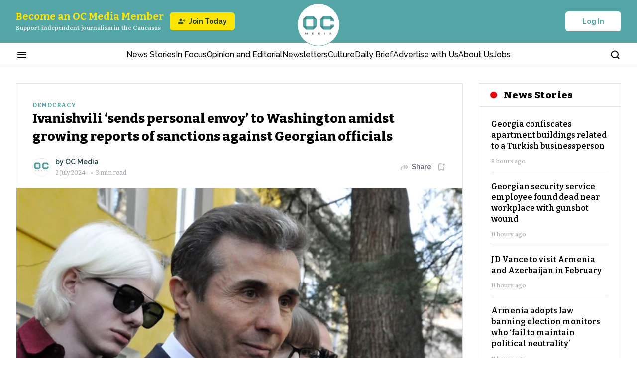

--- FILE ---
content_type: text/html; charset=utf-8
request_url: https://oc-media.org/ivanishvili-sends-personal-envoy-to-washington-amidst-growing-reports-of-sanctions-against-georgian-officials/
body_size: 72717
content:
<!DOCTYPE html><html lang="en" class="__variable_bbfc8c __variable_22ac5b __variable_a0ef65 __variable_b9c7ce __className_a0ef65 __variable_e245d5"><head><meta charSet="utf-8"/><meta name="viewport" content="width=device-width, initial-scale=1"/><link rel="preload" href="/_next/static/media/76fe1bda706a9e32-s.p.woff2" as="font" crossorigin="" type="font/woff2"/><link rel="preload" href="/_next/static/media/851c14db057e20c2-s.p.woff2" as="font" crossorigin="" type="font/woff2"/><link rel="preload" href="/_next/static/media/e4af272ccee01ff0-s.p.woff2" as="font" crossorigin="" type="font/woff2"/><link rel="preload" href="/_next/static/media/e807dee2426166ad-s.p.woff2" as="font" crossorigin="" type="font/woff2"/><link rel="preload" as="image" imageSrcSet="https://oc-media.org/oc-media-logo.png?w=64&amp;q=75 1x, https://oc-media.org/oc-media-logo.png?w=128&amp;q=75 2x" fetchPriority="high"/><link rel="preload" as="image" imageSrcSet="/_next/image/?url=https%3A%2F%2Foc-media.org%2Fcontent%2Fimages%2Fwordpress%2F2022%2F05%2Fbidzina-ivanishvili-with-his-family-10-08-2016.jpg&amp;w=384&amp;q=90 384w, /_next/image/?url=https%3A%2F%2Foc-media.org%2Fcontent%2Fimages%2Fwordpress%2F2022%2F05%2Fbidzina-ivanishvili-with-his-family-10-08-2016.jpg&amp;w=640&amp;q=90 640w, /_next/image/?url=https%3A%2F%2Foc-media.org%2Fcontent%2Fimages%2Fwordpress%2F2022%2F05%2Fbidzina-ivanishvili-with-his-family-10-08-2016.jpg&amp;w=750&amp;q=90 750w, /_next/image/?url=https%3A%2F%2Foc-media.org%2Fcontent%2Fimages%2Fwordpress%2F2022%2F05%2Fbidzina-ivanishvili-with-his-family-10-08-2016.jpg&amp;w=828&amp;q=90 828w, /_next/image/?url=https%3A%2F%2Foc-media.org%2Fcontent%2Fimages%2Fwordpress%2F2022%2F05%2Fbidzina-ivanishvili-with-his-family-10-08-2016.jpg&amp;w=1080&amp;q=90 1080w, /_next/image/?url=https%3A%2F%2Foc-media.org%2Fcontent%2Fimages%2Fwordpress%2F2022%2F05%2Fbidzina-ivanishvili-with-his-family-10-08-2016.jpg&amp;w=1200&amp;q=90 1200w, /_next/image/?url=https%3A%2F%2Foc-media.org%2Fcontent%2Fimages%2Fwordpress%2F2022%2F05%2Fbidzina-ivanishvili-with-his-family-10-08-2016.jpg&amp;w=1920&amp;q=90 1920w, /_next/image/?url=https%3A%2F%2Foc-media.org%2Fcontent%2Fimages%2Fwordpress%2F2022%2F05%2Fbidzina-ivanishvili-with-his-family-10-08-2016.jpg&amp;w=2048&amp;q=90 2048w, /_next/image/?url=https%3A%2F%2Foc-media.org%2Fcontent%2Fimages%2Fwordpress%2F2022%2F05%2Fbidzina-ivanishvili-with-his-family-10-08-2016.jpg&amp;w=3840&amp;q=90 3840w" imageSizes="50vw" fetchPriority="high"/><link rel="preload" as="image" imageSrcSet="https://assets.bucket.fourthestate.app/oc-media-prod/content/images/2025/11/Kalata-Web.gif?w=750&amp;q=75 1x, https://assets.bucket.fourthestate.app/oc-media-prod/content/images/2025/11/Kalata-Web.gif?w=1920&amp;q=75 2x" fetchPriority="high"/><link rel="preload" as="image" imageSrcSet="https://assets.bucket.fourthestate.app/oc-media-prod/content/images/2025/11/-------------------------300-x-250-px--2.gif?w=750&amp;q=75 1x, https://assets.bucket.fourthestate.app/oc-media-prod/content/images/2025/11/-------------------------300-x-250-px--2.gif?w=1920&amp;q=75 2x" fetchPriority="high"/><link rel="stylesheet" href="/_next/static/css/f337ffb658af0452.css" data-precedence="next"/><link rel="stylesheet" href="/_next/static/css/78ca097d88ac82fd.css" data-precedence="next"/><link rel="stylesheet" href="/_next/static/css/47c3dba819adbc4b.css" data-precedence="next"/><link rel="stylesheet" href="/_next/static/css/45f54efbaa314b35.css" data-precedence="next"/><link rel="stylesheet" href="/_next/static/css/871ca9a809d4a756.css" data-precedence="next"/><link rel="stylesheet" href="/_next/static/css/fd4cb5d34a5ba8c4.css" data-precedence="next"/><link rel="stylesheet" href="/_next/static/css/128ed38a25f05135.css" data-precedence="next"/><link rel="stylesheet" href="/_next/static/css/a32500d455737e4b.css" data-precedence="next"/><link rel="stylesheet" href="/_next/static/css/e49326c7dd3465bd.css" data-precedence="next"/><link rel="stylesheet" href="/_next/static/css/8cfe4147a0694740.css" data-precedence="next"/><link rel="stylesheet" href="/_next/static/css/89f8d9484c229716.css" data-precedence="next"/><link rel="stylesheet" href="/_next/static/css/b6583159e631d110.css" data-precedence="next"/><link rel="stylesheet" href="/_next/static/css/40cfbba3378e606b.css" data-precedence="next"/><link rel="stylesheet" href="/_next/static/css/3a96711953c2ab04.css" data-precedence="next"/><link rel="preload" as="script" fetchPriority="low" href="/_next/static/chunks/webpack-d4d739530a1febf8.js"/><script src="/_next/static/chunks/fd9d1056-f86510f4ef6ed03a.js" async=""></script><script src="/_next/static/chunks/7023-3a9e68d2d1febe0d.js" async=""></script><script src="/_next/static/chunks/main-app-051d837f4a0d4f12.js" async=""></script><script src="/_next/static/chunks/app/global-error-f5ed6783bf322bfe.js" async=""></script><script src="/_next/static/chunks/231-63a153beeef474f3.js" async=""></script><script src="/_next/static/chunks/8173-8420e589cda492e3.js" async=""></script><script src="/_next/static/chunks/9017-a3eac1f2e46697f8.js" async=""></script><script src="/_next/static/chunks/1116-ab2055012f25d116.js" async=""></script><script src="/_next/static/chunks/4085-070938eabfe98114.js" async=""></script><script src="/_next/static/chunks/3463-a037bb233da2dc45.js" async=""></script><script src="/_next/static/chunks/9881-ea63d23e197fb0fb.js" async=""></script><script src="/_next/static/chunks/2520-5f5a8907d648f70a.js" async=""></script><script src="/_next/static/chunks/2279-d335e62ef310cb50.js" async=""></script><script src="/_next/static/chunks/8219-bd485303a5a12da1.js" async=""></script><script src="/_next/static/chunks/2102-34b19f789785bcc1.js" async=""></script><script src="/_next/static/chunks/2269-a40a8a67415603d6.js" async=""></script><script src="/_next/static/chunks/4274-2196dd512e587578.js" async=""></script><script src="/_next/static/chunks/7150-54a1b7c51506ecc5.js" async=""></script><script src="/_next/static/chunks/4748-c27e9f0a6edf156c.js" async=""></script><script src="/_next/static/chunks/app/(post)/%5Bslug%5D/page-4824efe8bda19077.js" async=""></script><script src="/_next/static/chunks/2322-471c3278d0a02160.js" async=""></script><script src="/_next/static/chunks/9613-d33344a6651f4185.js" async=""></script><script src="/_next/static/chunks/757-447df011f3cf5b07.js" async=""></script><script src="/_next/static/chunks/app/layout-fb58578f22960d6d.js" async=""></script><script src="/_next/static/chunks/app/error-1a4febfe02970f81.js" async=""></script><link rel="preload" href="https://app.varify.io/varify.js" as="script"/><link rel="preload" href="https://pagead2.googlesyndication.com/pagead/js/adsbygoogle.js?client=ca-pub-6256015800863825" as="script"/><title>Ivanishvili ‘sends personal envoy’ to Washington amidst growing reports of sanctions against Georgian officials</title><meta name="description" content="The founder and honorary chair of the ruling Georgian Dream party, Bidzina Ivanishvili, has reportedly sent an ‘envoy’ to Washington amidst increasing reports of Georgian officials being hit with sanctions.





On Sunday, former Georgian Dream prime minister and current head of the opposition For Georgia party, Giorgi Gakharia, claimed that Ivanishvili had sent a high-level official as a ‘personal envoy’ to Washington.


‘Bidzina Ivanishvili has sent one of the representatives of the Georgian g"/><meta name="referrer" content="no-referrer-when-downgrade"/><meta name="robots" content="max-image-preview:large"/><meta name="google-adsense-account" content="ca-pub-6256015800863825"/><meta name="twitter:url" content="https://oc-media.org/ivanishvili-sends-personal-envoy-to-washington-amidst-growing-reports-of-sanctions-against-georgian-officials/"/><meta name="twitter:label1" content="Written by"/><meta name="twitter:data1" content="OC Media"/><meta name="twitter:label2" content="Filed under"/><meta name="twitter:data2" content="Democracy, Freedom of Assembly, Freedom of Expression, Freedom of Speech, Georgia, Georgia’s Foreign Agent Law, Georgian Dream, Police Brutality, Sanctions, State Security Service of Georgia, The United States, US State Department"/><link rel="canonical" href="https://oc-media.org/ivanishvili-sends-personal-envoy-to-washington-amidst-growing-reports-of-sanctions-against-georgian-officials/"/><link rel="alternate" type="application/rss+xml" title="RSS Feed" href="https://oc-media.org/feed/"/><meta name="google-site-verification" content="Z7iE-WtG18H7fGhFNUvSz4QZ8ndf1xW-oeIgj0wdrJc"/><meta name="yandex-verification" content="8bc08513ef89ab76"/><meta property="og:title" content="Ivanishvili ‘sends personal envoy’ to Washington amidst growing reports of sanctions against Georgian officials"/><meta property="og:description" content="The founder and honorary chair of the ruling Georgian Dream party, Bidzina Ivanishvili, has reportedly sent an ‘envoy’ to Washington amidst increasing reports of Georgian officials being hit with sanctions.





On Sunday, former Georgian Dream prime minister and current head of the opposition For Georgia party, Giorgi Gakharia, claimed that Ivanishvili had sent a high-level official as a ‘personal envoy’ to Washington.


‘Bidzina Ivanishvili has sent one of the representatives of the Georgian g"/><meta property="og:url" content="https://oc-media.org/ivanishvili-sends-personal-envoy-to-washington-amidst-growing-reports-of-sanctions-against-georgian-officials/"/><meta property="og:site_name" content="OC Media"/><meta property="og:image" content="https://oc-media.org/content/images/wordpress/2022/05/bidzina-ivanishvili-with-his-family-10-08-2016.jpg"/><meta property="og:image:width" content="1240"/><meta property="og:image:height" content="698"/><meta property="og:type" content="article"/><meta property="article:published_time" content="2024-07-02T17:47:20.000Z"/><meta property="article:modified_time" content="2024-10-16T12:39:45.000Z"/><meta property="article:tag" content="Democracy"/><meta property="article:tag" content="Freedom of Assembly"/><meta property="article:tag" content="Freedom of Expression"/><meta property="article:tag" content="Freedom of Speech"/><meta property="article:tag" content="Georgia"/><meta property="article:tag" content="Georgia’s Foreign Agent Law"/><meta property="article:tag" content="Georgian Dream"/><meta property="article:tag" content="Police Brutality"/><meta property="article:tag" content="Sanctions"/><meta property="article:tag" content="State Security Service of Georgia"/><meta property="article:tag" content="The United States"/><meta property="article:tag" content="US State Department"/><meta name="twitter:card" content="summary_large_image"/><meta name="twitter:site" content="@ghost"/><meta name="twitter:title" content="Ivanishvili ‘sends personal envoy’ to Washington amidst growing reports of sanctions against Georgian officials"/><meta name="twitter:description" content="The founder and honorary chair of the ruling Georgian Dream party, Bidzina Ivanishvili, has reportedly sent an ‘envoy’ to Washington amidst increasing reports of Georgian officials being hit with sanctions.





On Sunday, former Georgian Dream prime minister and current head of the opposition For Georgia party, Giorgi Gakharia, claimed that Ivanishvili had sent a high-level official as a ‘personal envoy’ to Washington.


‘Bidzina Ivanishvili has sent one of the representatives of the Georgian g"/><meta name="twitter:image" content="https://oc-media.org/content/images/wordpress/2022/05/bidzina-ivanishvili-with-his-family-10-08-2016.jpg"/><meta name="twitter:image:width" content="1240"/><meta name="twitter:image:height" content="698"/><link rel="icon" href="https://oc-media.org/content/images/2024/12/oc-media-logo-1.png"/><meta name="next-size-adjust"/><script src="/_next/static/chunks/polyfills-78c92fac7aa8fdd8.js" noModule=""></script></head><body><script>(self.__next_s=self.__next_s||[]).push([0,{"children":"\n          window.varify = window.varify || {};\n          window.varify.iid = 4732;\n        ","id":"varify-init"}])</script><!--$!--><template data-dgst="BAILOUT_TO_CLIENT_SIDE_RENDERING"></template><!--/$--><header class="Header_h__Q2IPo"><div class="Header_hTopHeaderWrapper__m4mwi"><div class="container"><div class="HeaderTop_content___38_X"><div class="HeaderTop_supportWrapper__rhjB4"><button class="HeaderTop_menuBtn__HZt_q" aria-label="Burger menu button"><svg xmlns="http://www.w3.org/2000/svg" width="24" height="24" viewBox="0 0 24 24" fill="none"><mask id="mask0_9339_2612" maskUnits="userSpaceOnUse" x="0" y="0" width="24" height="24"><rect width="24" height="24" fill="#D9D9D9"></rect></mask><g mask="url(#mask0_9339_2612)"><path d="M4 18C3.71667 18 3.47917 17.9042 3.2875 17.7125C3.09583 17.5208 3 17.2833 3 17C3 16.7167 3.09583 16.4792 3.2875 16.2875C3.47917 16.0958 3.71667 16 4 16H20C20.2833 16 20.5208 16.0958 20.7125 16.2875C20.9042 16.4792 21 16.7167 21 17C21 17.2833 20.9042 17.5208 20.7125 17.7125C20.5208 17.9042 20.2833 18 20 18H4ZM4 13C3.71667 13 3.47917 12.9042 3.2875 12.7125C3.09583 12.5208 3 12.2833 3 12C3 11.7167 3.09583 11.4792 3.2875 11.2875C3.47917 11.0958 3.71667 11 4 11H20C20.2833 11 20.5208 11.0958 20.7125 11.2875C20.9042 11.4792 21 11.7167 21 12C21 12.2833 20.9042 12.5208 20.7125 12.7125C20.5208 12.9042 20.2833 13 20 13H4ZM4 8C3.71667 8 3.47917 7.90417 3.2875 7.7125C3.09583 7.52083 3 7.28333 3 7C3 6.71667 3.09583 6.47917 3.2875 6.2875C3.47917 6.09583 3.71667 6 4 6H20C20.2833 6 20.5208 6.09583 20.7125 6.2875C20.9042 6.47917 21 6.71667 21 7C21 7.28333 20.9042 7.52083 20.7125 7.7125C20.5208 7.90417 20.2833 8 20 8H4Z" fill="currentColor"></path></g></svg></button><button class="HeaderTop_searchBtn__Urvdd" aria-label="Search button"><svg xmlns="http://www.w3.org/2000/svg" width="21" height="20" viewBox="0 0 21 20" fill="none"><path d="M9.26664 15.8333C12.9485 15.8333 15.9333 12.8486 15.9333 9.16667C15.9333 5.48477 12.9485 2.5 9.26664 2.5C5.58474 2.5 2.59998 5.48477 2.59998 9.16667C2.59998 12.8486 5.58474 15.8333 9.26664 15.8333Z" stroke="currentColor" stroke-width="2" stroke-linecap="round" stroke-linejoin="round"></path><path d="M17.6 17.5L13.975 13.875" stroke="currentColor" stroke-width="2" stroke-linecap="round" stroke-linejoin="round"></path></svg></button></div><a class="HeaderTop_logoWrapper__9Salj" href="/"><img alt="Media logo" fetchPriority="high" loading="eager" width="62" height="39" decoding="async" data-nimg="1" style="color:transparent" srcSet="https://oc-media.org/oc-media-logo.png?w=64&amp;q=75 1x, https://oc-media.org/oc-media-logo.png?w=128&amp;q=75 2x" src="https://oc-media.org/oc-media-logo.png?w=128&amp;q=75"/></a><div class="HeaderTop_authWrapper__58uiE"><button type="button" class="Button_button__FKwxt Button_whiteType__4v0ru Button_defaultSize__PTnWn " style="width:auto"><span>Log In</span></button></div></div></div></div><div class="Header_hNavigationWrapper__cJlBz"><div class="container"><div class="HeaderNavigation_hNavigation__xL1oR"><div class="HeaderNavigation_hNavigationContainer__mrZ6H"><button class="HeaderNavigation_hMenuBtn___sGmZ" aria-label="Burger menu button"><svg xmlns="http://www.w3.org/2000/svg" width="24" height="24" viewBox="0 0 24 24" fill="none"><mask id="mask0_9339_2612" maskUnits="userSpaceOnUse" x="0" y="0" width="24" height="24"><rect width="24" height="24" fill="#D9D9D9"></rect></mask><g mask="url(#mask0_9339_2612)"><path d="M4 18C3.71667 18 3.47917 17.9042 3.2875 17.7125C3.09583 17.5208 3 17.2833 3 17C3 16.7167 3.09583 16.4792 3.2875 16.2875C3.47917 16.0958 3.71667 16 4 16H20C20.2833 16 20.5208 16.0958 20.7125 16.2875C20.9042 16.4792 21 16.7167 21 17C21 17.2833 20.9042 17.5208 20.7125 17.7125C20.5208 17.9042 20.2833 18 20 18H4ZM4 13C3.71667 13 3.47917 12.9042 3.2875 12.7125C3.09583 12.5208 3 12.2833 3 12C3 11.7167 3.09583 11.4792 3.2875 11.2875C3.47917 11.0958 3.71667 11 4 11H20C20.2833 11 20.5208 11.0958 20.7125 11.2875C20.9042 11.4792 21 11.7167 21 12C21 12.2833 20.9042 12.5208 20.7125 12.7125C20.5208 12.9042 20.2833 13 20 13H4ZM4 8C3.71667 8 3.47917 7.90417 3.2875 7.7125C3.09583 7.52083 3 7.28333 3 7C3 6.71667 3.09583 6.47917 3.2875 6.2875C3.47917 6.09583 3.71667 6 4 6H20C20.2833 6 20.5208 6.09583 20.7125 6.2875C20.9042 6.47917 21 6.71667 21 7C21 7.28333 20.9042 7.52083 20.7125 7.7125C20.5208 7.90417 20.2833 8 20 8H4Z" fill="currentColor"></path></g></svg></button><nav class="HeaderNavigation_hNavigationListWrapper__i2Hb7"><ul class="HeaderNavigation_hNavigationList__rysIK"><li class="HeaderNavigation_hNavigationItem__A9xQf"><a rel="dofollow" href="/news/">News Stories</a></li><li class="HeaderNavigation_hNavigationItem__A9xQf"><a rel="dofollow" href="/tag/in-focus/">In Focus</a></li><li class="HeaderNavigation_hNavigationItem__A9xQf"><a rel="dofollow" href="/tag/opinion-and-editorial/">Opinion and Editorial</a></li><li class="HeaderNavigation_hNavigationItem__A9xQf"><a rel="dofollow" href="/newsletters/">Newsletters</a></li><li class="HeaderNavigation_hNavigationItem__A9xQf"><a rel="dofollow" href="/tag/culture/">Culture</a></li><li class="HeaderNavigation_hNavigationItem__A9xQf"><a rel="dofollow" href="/daily-brief/">Daily Brief</a></li><li class="HeaderNavigation_hNavigationItem__A9xQf"><a rel="dofollow" href="/pages/advertise-with-us/">Advertise with Us</a></li><li class="HeaderNavigation_hNavigationItem__A9xQf"><a rel="dofollow" href="/about-us/">About Us</a></li><li class="HeaderNavigation_hNavigationItem__A9xQf"><a rel="dofollow" href="/work-for-us/">Jobs</a></li></ul></nav><button class="HeaderNavigation_hSearchBtn__C5jM3" aria-label="Search button"><svg xmlns="http://www.w3.org/2000/svg" width="21" height="20" viewBox="0 0 21 20" fill="none"><path d="M9.26664 15.8333C12.9485 15.8333 15.9333 12.8486 15.9333 9.16667C15.9333 5.48477 12.9485 2.5 9.26664 2.5C5.58474 2.5 2.59998 5.48477 2.59998 9.16667C2.59998 12.8486 5.58474 15.8333 9.26664 15.8333Z" stroke="currentColor" stroke-width="2" stroke-linecap="round" stroke-linejoin="round"></path><path d="M17.6 17.5L13.975 13.875" stroke="currentColor" stroke-width="2" stroke-linecap="round" stroke-linejoin="round"></path></svg></button></div></div></div></div></header><!--$!--><template data-dgst="BAILOUT_TO_CLIENT_SIDE_RENDERING"></template><!--/$--><!--$!--><template data-dgst="BAILOUT_TO_CLIENT_SIDE_RENDERING"></template><!--/$--><!--$!--><template data-dgst="BAILOUT_TO_CLIENT_SIDE_RENDERING"></template><!--/$--><main><script type="application/ld+json">{"@context":"https://schema.org","@type":"NewsArticle","isAccessibleForFree":"True","publisher":{"@context":"https://schema.org","@type":"NewsMediaOrganization","@id":"https://oc-media.org/#publisher","name":"OC Media","url":"https://oc-media.org/","logo":{"@type":"ImageObject","url":"https://oc-media.org/oc-media-square-logo.png"}},"author":{"@context":"https://schema.org","@type":"Person","@id":"https://oc-media.org/author/oc-media/#person","name":"OC Media","jobTitle":"","description":"Open Caucasus Media brings you news, commentary, multimedia, and podcasts from the North and South Caucasus.","url":"https://oc-media.org/author/oc-media/","sameAs":[],"image":{"@type":"ImageObject","url":"https://oc-media.org/content/images/2024/12/OCMedia---white-background-inside-new--4-.png","width":1240,"height":698}},"headline":"Ivanishvili ‘sends personal envoy’ to Washington amidst growing reports of sanctions against Georgian officials","description":"The founder and honorary chair of the ruling Georgian Dream party, Bidzina Ivanishvili, has reportedly sent an ‘envoy’ to Washington amidst increasing reports of Georgian officials being hit with sanctions.\n\n\n\n\n\nOn Sunday, former Georgian Dream prime minister and current head of the opposition For Georgia party, Giorgi Gakharia, claimed that Ivanishvili had sent a high-level official as a ‘personal envoy’ to Washington.\n\n\n‘Bidzina Ivanishvili has sent one of the representatives of the Georgian g","url":"https://oc-media.org/ivanishvili-sends-personal-envoy-to-washington-amidst-growing-reports-of-sanctions-against-georgian-officials/","datePublished":"2024-07-02T17:47:20.000Z","dateModified":"2024-10-16T12:39:45.000Z","keywords":"Democracy, Freedom of Assembly, Freedom of Expression, Freedom of Speech, Georgia, Georgia’s Foreign Agent Law, Georgian Dream, Police Brutality, Sanctions, State Security Service of Georgia, The United States, US State Department","mainEntityOfPage":"https://oc-media.org/ivanishvili-sends-personal-envoy-to-washington-amidst-growing-reports-of-sanctions-against-georgian-officials/","image":{"@type":"ImageObject","url":"https://oc-media.org/content/images/wordpress/2022/05/bidzina-ivanishvili-with-his-family-10-08-2016.jpg","width":1240,"height":698},"articleSection":"Democracy","articleBody":"The founder and honorary chair of the ruling Georgian Dream party, Bidzina Ivanishvili, has reportedly sent an ‘envoy’ to Washington amidst increasing reports of Georgian officials being hit with sanctions.\n\n\n\n\n\nOn Sunday, former Georgian Dream prime minister and current head of the opposition For Georgia party, Giorgi Gakharia, claimed that Ivanishvili had sent a high-level official as a ‘personal envoy’ to Washington.\n\n\n‘Bidzina Ivanishvili has sent one of the representatives of the Georgian g"}</script><div class="PostDetails_wrapper__ZMXrP"><div class="container"><div class="PostDetails_postLayout__Fom_b"><div class="PostDetails_contentWrapper__6dJON"><div id="reading-progress-start"></div><article class="PostDetails_content__FPLsx"><div class="PostDetails_socialIconsWrapper__wcMSa"><div class="OurSocialsLinksSection_ourSocialsWrapper__GFG9r"><div class="OurSocials_list__BwhN_ OurSocials_vertical__M4em_"><a href="https://www.facebook.com/ocmediaorg" class="OurSocials_item__ma38o" aria-label="Facebook link"><svg xmlns="http://www.w3.org/2000/svg" width="18" height="18" viewBox="0 0 18 18" fill="none"><path d="M10.5 10.125H12.375L13.125 7.125H10.5V5.625C10.5 4.85297 10.5 4.125 12 4.125H13.125V1.60508C12.8807 1.57264 11.9573 1.5 10.9822 1.5C8.9463 1.5 7.5 2.74264 7.5 5.02478V7.125H5.25V10.125H7.5V16.5H10.5V10.125Z" fill="currentColor"></path></svg></a><a href="https://x.com/OCMediaorg" class="OurSocials_item__ma38o" aria-label="X link"><svg xmlns="http://www.w3.org/2000/svg" width="18" height="18" viewBox="0 0 18 18" fill="none"><path d="M13.6536 1.6875H16.1346L10.7144 7.8825L17.0909 16.3125H12.0981L8.1876 11.1997L3.71313 16.3125H1.23063L7.02813 9.68625L0.911133 1.6875H6.03063L9.56535 6.36075L13.6536 1.6875ZM12.7829 14.8275H14.1576L5.28363 3.0945H3.80838L12.7829 14.8275Z" fill="currentColor"></path></svg></a><a href="https://www.instagram.com/ocmedia_caucasus/" class="OurSocials_item__ma38o" aria-label="Instagram link"><svg xmlns="http://www.w3.org/2000/svg" width="18" height="18" viewBox="0 0 18 18" fill="none"><path fill-rule="evenodd" clip-rule="evenodd" d="M1 5.44444C1 4.2657 1.46825 3.13524 2.30175 2.30175C3.13524 1.46825 4.2657 1 5.44444 1H12.5556C13.7343 1 14.8648 1.46825 15.6983 2.30175C16.5317 3.13524 17 4.2657 17 5.44444V12.5556C17 13.7343 16.5317 14.8648 15.6983 15.6983C14.8648 16.5317 13.7343 17 12.5556 17H5.44444C4.2657 17 3.13524 16.5317 2.30175 15.6983C1.46825 14.8648 1 13.7343 1 12.5556V5.44444ZM5.44444 2.77778C4.7372 2.77778 4.05892 3.05873 3.55883 3.55883C3.05873 4.05892 2.77778 4.7372 2.77778 5.44444V12.5556C2.77778 13.2628 3.05873 13.9411 3.55883 14.4412C4.05892 14.9413 4.7372 15.2222 5.44444 15.2222H12.5556C13.2628 15.2222 13.9411 14.9413 14.4412 14.4412C14.9413 13.9411 15.2222 13.2628 15.2222 12.5556V5.44444C15.2222 4.7372 14.9413 4.05892 14.4412 3.55883C13.9411 3.05873 13.2628 2.77778 12.5556 2.77778H5.44444ZM12.1973 4.74578C12.1973 4.51003 12.291 4.28394 12.4577 4.11724C12.6244 3.95054 12.8505 3.85689 13.0862 3.85689H13.0951C13.3309 3.85689 13.557 3.95054 13.7236 4.11724C13.8903 4.28394 13.984 4.51003 13.984 4.74578C13.984 4.98153 13.8903 5.20762 13.7236 5.37432C13.557 5.54102 13.3309 5.63467 13.0951 5.63467H13.0862C12.8505 5.63467 12.6244 5.54102 12.4577 5.37432C12.291 5.20762 12.1973 4.98153 12.1973 4.74578ZM9 6.33333C8.29276 6.33333 7.61448 6.61428 7.11438 7.11438C6.61428 7.61448 6.33333 8.29276 6.33333 9C6.33333 9.70724 6.61428 10.3855 7.11438 10.8856C7.61448 11.3857 8.29276 11.6667 9 11.6667C9.70724 11.6667 10.3855 11.3857 10.8856 10.8856C11.3857 10.3855 11.6667 9.70724 11.6667 9C11.6667 8.29276 11.3857 7.61448 10.8856 7.11438C10.3855 6.61428 9.70724 6.33333 9 6.33333ZM4.55556 9C4.55556 7.82126 5.02381 6.6908 5.8573 5.8573C6.6908 5.02381 7.82126 4.55556 9 4.55556C10.1787 4.55556 11.3092 5.02381 12.1427 5.8573C12.9762 6.6908 13.4444 7.82126 13.4444 9C13.4444 10.1787 12.9762 11.3092 12.1427 12.1427C11.3092 12.9762 10.1787 13.4444 9 13.4444C7.82126 13.4444 6.6908 12.9762 5.8573 12.1427C5.02381 11.3092 4.55556 10.1787 4.55556 9Z" fill="currentColor"></path></svg></a><a href="https://www.linkedin.com/company/open-caucasus-media/" class="OurSocials_item__ma38o" aria-label="Linkedin link"><svg xmlns="http://www.w3.org/2000/svg" width="18" height="18" viewBox="0 0 18 18" fill="none"><path d="M5.20512 3.74995C5.20484 4.36068 4.83432 4.91026 4.26826 5.13955C3.70221 5.36884 3.05366 5.23204 2.62843 4.79366C2.2032 4.35528 2.08622 3.70286 2.33263 3.14405C2.57905 2.58524 3.13966 2.23162 3.75012 2.24995C4.56092 2.27428 5.20548 2.93878 5.20512 3.74995ZM5.25012 6.35995H2.25012V15.7499H5.25012V6.35995ZM9.99013 6.35995H7.00512V15.7499H9.96013V10.8224C9.96013 8.07742 13.5376 7.82242 13.5376 10.8224V15.7499H16.5001V9.80242C16.5001 5.17495 11.2051 5.34745 9.96013 7.61992L9.99013 6.35995Z" fill="currentColor"></path></svg></a><a href="https://t.me/ocmediaorg" class="OurSocials_item__ma38o" aria-label="Telegram link"><svg xmlns="http://www.w3.org/2000/svg" width="18" height="18" viewBox="0 0 18 18" fill="none"><g clip-path="url(#clip0_9555_783)"><path fill-rule="evenodd" clip-rule="evenodd" d="M14.833 3.32247C15.0183 3.24447 15.2212 3.21756 15.4204 3.24456C15.6197 3.27156 15.8081 3.35148 15.966 3.47599C16.1239 3.6005 16.2455 3.76506 16.3183 3.95254C16.391 4.14001 16.4121 4.34355 16.3795 4.54197L14.6785 14.8597C14.5135 15.855 13.4215 16.4257 12.5087 15.93C11.7452 15.5152 10.6112 14.8762 9.59123 14.2095C9.08123 13.8757 7.51898 12.807 7.71098 12.0465C7.87598 11.3962 10.501 8.95272 12.001 7.49997C12.5897 6.92922 12.3212 6.59997 11.626 7.12497C9.89948 8.42847 7.12748 10.4107 6.21098 10.9687C5.40248 11.4607 4.98098 11.5447 4.47698 11.4607C3.55748 11.3077 2.70473 11.0707 2.00873 10.782C1.06823 10.392 1.11398 9.09897 2.00798 8.72247L14.833 3.32247Z" fill="currentColor"></path></g><defs><clipPath id="clip0_9555_783"><rect width="18" height="18" fill="white"></rect></clipPath></defs></svg></a><a href="https://oc-media.org/feed" class="OurSocials_item__ma38o" aria-label="Rss Feed link"><svg xmlns="http://www.w3.org/2000/svg" width="18" height="18" viewBox="0 0 18 18" fill="none"><path fill-rule="evenodd" clip-rule="evenodd" d="M1.84235 2.15707C1.84235 1.8502 1.96434 1.55589 2.18148 1.3389C2.39862 1.12191 2.69313 1 3.00022 1C6.71319 1 10.2741 2.47396 12.8996 5.09762C15.525 7.72129 17 11.2797 17 14.9902C17 15.297 16.878 15.5913 16.6609 15.8083C16.4437 16.0253 16.1492 16.1472 15.8421 16.1472C15.535 16.1472 15.2405 16.0253 15.0234 15.8083C14.8063 15.5913 14.6843 15.297 14.6843 14.9902C14.684 11.8938 13.453 8.9243 11.2622 6.73472C9.07129 4.54514 6.09988 3.31476 3.00138 3.31415C2.69429 3.31415 2.39978 3.19224 2.18264 2.97525C1.9655 2.75825 1.84351 2.46395 1.84351 2.15707H1.84235ZM3.28389 12.4353C2.67817 12.4353 2.09725 12.6758 1.66894 13.1038C1.24062 13.5318 1 14.1124 1 14.7177C1 15.323 1.24062 15.9035 1.66894 16.3315C2.09725 16.7595 2.67817 17 3.28389 17C3.88962 17 4.47054 16.7595 4.89885 16.3315C5.32717 15.9035 5.56779 15.323 5.56779 14.7177C5.56779 14.1124 5.32717 13.5318 4.89885 13.1038C4.47054 12.6758 3.88962 12.4353 3.28389 12.4353ZM3.00022 6.44981C2.69313 6.44981 2.39862 6.57172 2.18148 6.78871C1.96434 7.0057 1.84235 7.30001 1.84235 7.60688C1.84235 7.91376 1.96434 8.20806 2.18148 8.42506C2.39862 8.64205 2.69313 8.76396 3.00022 8.76396C3.81836 8.76396 4.62849 8.92501 5.38435 9.23792C6.1402 9.55083 6.82697 10.0095 7.40543 10.5876C7.98389 11.1658 8.44272 11.8522 8.7557 12.6076C9.06869 13.363 9.2297 14.1726 9.22955 14.9902C9.22955 15.297 9.35154 15.5913 9.56868 15.8083C9.78582 16.0253 10.0803 16.1472 10.3874 16.1472C10.6945 16.1472 10.989 16.0253 11.2062 15.8083C11.4233 15.5913 11.5453 15.297 11.5453 14.9902C11.5453 12.7254 10.645 10.5535 9.04249 8.95204C7.43998 7.35063 5.26651 6.44981 3.00022 6.44981Z" fill="currentColor"></path></svg></a></div></div></div><div class="PostHero_heroContent__LJ5ut"><a class="PrimaryTag_tag__RD8kE PrimaryTag_light-theme__NrVED" href="/tag/democracy/">Democracy</a><h1 class="PostHero_heroTitle__f_MrQ">Ivanishvili ‘sends personal envoy’ to Washington amidst growing reports of sanctions against Georgian officials</h1><div class="PostHero_postAuthorSmallWrapper__v8aEm"><div class="PostAuthors_author__E4zmj PostAuthors_light-theme___lVfT"><div class="PostAuthors_authorsAvatars__FSjo1"><a class="PostAuthors_authorAvatar__iU8GQ" href="https://oc-media.org/author/oc-media/"><div class="UserAvatar_userAvatar__aWfc5 undefined" style="width:36px;height:36px"><img aria-hidden="true" alt="Avatar" loading="lazy" width="36" height="36" decoding="async" data-nimg="1" style="color:transparent" srcSet="/_next/image/?url=https%3A%2F%2Foc-media.org%2Fcontent%2Fimages%2F2024%2F12%2FOCMedia---white-background-inside-new--4-.png&amp;w=48&amp;q=90 1x, /_next/image/?url=https%3A%2F%2Foc-media.org%2Fcontent%2Fimages%2F2024%2F12%2FOCMedia---white-background-inside-new--4-.png&amp;w=96&amp;q=90 2x" src="/_next/image/?url=https%3A%2F%2Foc-media.org%2Fcontent%2Fimages%2F2024%2F12%2FOCMedia---white-background-inside-new--4-.png&amp;w=96&amp;q=90"/></div></a></div><div class="PostAuthors_authorInfo__QENHS"><div class="PostAuthors_authorName__eh3vF">by<!-- --> <a class="PostAuthors_authorSectionName__EMO7U" href="/author/oc-media/">OC Media</a></div><time class="PostAuthors_dateWrapper__wQssN" dateTime="2024-07-02T17:47:20.000+00:00"><span class="PostAuthors_date__Pv6PK"></span><span>• </span>3<!-- --> min read</time></div></div><div class="PostHero_postActionsWrapper__dG1xY"><div class="SharedButton_wrapButton__ZPbQj PostHero_shareBtn__Ez_fG"><button class="SharedButton_toggleBtn__e1Qwt SharedButton_light-theme__yOR9s" aria-label="Share button"><svg xmlns="http://www.w3.org/2000/svg" width="20" height="20" viewBox="0 0 20 20" fill="none"><mask id="mask0_394_1254" maskUnits="userSpaceOnUse" x="0" y="0" width="20" height="20"><rect width="20" height="20" fill="#D9D9D9"></rect></mask><g mask="url(#mask0_394_1254)"><path d="M15.726 9.37504L13.0349 6.66308C12.8588 6.49169 12.7708 6.28837 12.7708 6.0531C12.7708 5.81785 12.8588 5.61055 13.0349 5.43121C13.2109 5.26182 13.4111 5.17712 13.6354 5.17712C13.8597 5.17712 14.0599 5.26514 14.236 5.44117L17.5599 8.76512C17.6423 8.84746 17.7049 8.94068 17.748 9.04479C17.791 9.14889 17.8125 9.25758 17.8125 9.37087C17.8125 9.48417 17.791 9.59286 17.748 9.69696C17.7049 9.80107 17.6437 9.8956 17.5643 9.98056L14.2568 13.2881C14.0841 13.4608 13.8804 13.548 13.6458 13.5496C13.4112 13.5513 13.2076 13.4674 13.0349 13.298C12.8588 13.1187 12.7682 12.9139 12.7629 12.6837C12.7576 12.4536 12.8413 12.2547 13.014 12.087L15.726 9.37504ZM10.5426 10.2396H6.94566C6.2811 10.2396 5.71739 10.4711 5.25453 10.9339C4.79167 11.3968 4.56024 11.9605 4.56024 12.625V14.9298C4.56024 15.1722 4.47716 15.3769 4.31099 15.5439C4.14484 15.7109 3.94119 15.7944 3.70003 15.7944C3.45888 15.7944 3.25376 15.7109 3.08468 15.5439C2.9156 15.3769 2.83105 15.1722 2.83105 14.9298V12.625C2.83105 11.4885 3.23268 10.5186 4.03593 9.71533C4.83918 8.91208 5.80909 8.51046 6.94566 8.51046H10.5426L8.71103 6.6581C8.53833 6.49003 8.45197 6.28837 8.45197 6.0531C8.45197 5.81785 8.53833 5.61055 8.71103 5.43121C8.88374 5.26182 9.0831 5.17712 9.3091 5.17712C9.5351 5.17712 9.73611 5.26514 9.91214 5.44117L13.2361 8.76512C13.3184 8.84746 13.3811 8.94068 13.4241 9.04479C13.4672 9.14889 13.4887 9.25758 13.4887 9.37087C13.4887 9.48417 13.4672 9.59286 13.4241 9.69696C13.3811 9.80107 13.3199 9.8956 13.2405 9.98056L9.93297 13.3089C9.76026 13.4816 9.5566 13.5688 9.32199 13.5705C9.0874 13.5721 8.88374 13.4883 8.71103 13.3189C8.53833 13.1395 8.44933 12.9322 8.44406 12.697C8.43878 12.4618 8.52248 12.2584 8.69518 12.087L10.5426 10.2396Z" fill="#ABAFB7"></path></g></svg>Share</button></div><button class="BookmarkBtn_btn__45a_Y BookmarkBtn_light-theme__U0bhW" aria-label="Add to Bookmarks button"><svg xmlns="http://www.w3.org/2000/svg" width="20" height="20" viewBox="0 0 20 20" fill="none"><mask id="mask0_4726_372" maskUnits="userSpaceOnUse" x="0" y="0" width="20" height="20"><rect width="20" height="20" fill="#D9D9D9"></rect></mask><g mask="url(#mask0_4726_372)"><path d="M10 15.1844L6.64452 16.6196C6.01258 16.8856 5.41339 16.8329 4.84696 16.4614C4.28053 16.0899 3.99731 15.5643 3.99731 14.8845V4.22648C3.99731 3.70172 4.1821 3.25455 4.55167 2.88498C4.92124 2.51541 5.3684 2.33063 5.89317 2.33063H9.86054C10.1265 2.33063 10.351 2.42211 10.534 2.60509C10.717 2.78806 10.8085 3.01255 10.8085 3.27856C10.8085 3.54456 10.717 3.76905 10.534 3.95202C10.351 4.13499 10.1265 4.22648 9.86054 4.22648H5.89317V14.8687L10 13.1069L14.1069 14.8687V10.1046C14.1069 9.83865 14.1984 9.61416 14.3814 9.43119C14.5643 9.24822 14.7888 9.15673 15.0548 9.15673C15.3208 9.15673 15.5453 9.24822 15.7283 9.43119C15.9113 9.61416 16.0028 9.83865 16.0028 10.1046V14.8845C16.0028 15.5643 15.7196 16.0899 15.1531 16.4614C14.5867 16.8329 13.9875 16.8856 13.3556 16.6196L10 15.1844ZM14.1418 5.8234H13.3832C13.1259 5.8234 12.9103 5.73523 12.7362 5.5589C12.5622 5.38256 12.4751 5.16638 12.4751 4.91036C12.4751 4.65431 12.5633 4.43896 12.7396 4.26429C12.916 4.08963 13.1321 4.00229 13.3882 4.00229H14.1418V3.24369C14.1418 2.9864 14.23 2.77073 14.4063 2.59669C14.5826 2.42265 14.7988 2.33563 15.0548 2.33563C15.3109 2.33563 15.5262 2.42265 15.7009 2.59669C15.8756 2.77073 15.9629 2.9864 15.9629 3.24369V4.00229H16.7215C16.9788 4.00229 17.1945 4.08931 17.3685 4.26336C17.5426 4.4374 17.6296 4.65306 17.6296 4.91036C17.6296 5.16638 17.5426 5.38256 17.3685 5.5589C17.1945 5.73523 16.9788 5.8234 16.7215 5.8234H15.9629V6.582C15.9629 6.83928 15.8759 7.05494 15.7018 7.22898C15.5278 7.40304 15.3121 7.49006 15.0548 7.49006C14.7988 7.49006 14.5826 7.4019 14.4063 7.22556C14.23 7.04923 14.1418 6.83305 14.1418 6.57702V5.8234Z" fill="currentColor"></path></g></svg></button></div></div></div><figure><div class="PostHero_heroImgWrapper__7dtI_"><div class="FeatureImg_imgWrapper__hEvpF"><img alt="Bidzina Ivanishvili. Photo: Mariam Nikuradze/OC Media." fetchPriority="high" loading="eager" decoding="async" data-nimg="fill" style="position:absolute;height:100%;width:100%;left:0;top:0;right:0;bottom:0;color:transparent" sizes="50vw" srcSet="/_next/image/?url=https%3A%2F%2Foc-media.org%2Fcontent%2Fimages%2Fwordpress%2F2022%2F05%2Fbidzina-ivanishvili-with-his-family-10-08-2016.jpg&amp;w=384&amp;q=90 384w, /_next/image/?url=https%3A%2F%2Foc-media.org%2Fcontent%2Fimages%2Fwordpress%2F2022%2F05%2Fbidzina-ivanishvili-with-his-family-10-08-2016.jpg&amp;w=640&amp;q=90 640w, /_next/image/?url=https%3A%2F%2Foc-media.org%2Fcontent%2Fimages%2Fwordpress%2F2022%2F05%2Fbidzina-ivanishvili-with-his-family-10-08-2016.jpg&amp;w=750&amp;q=90 750w, /_next/image/?url=https%3A%2F%2Foc-media.org%2Fcontent%2Fimages%2Fwordpress%2F2022%2F05%2Fbidzina-ivanishvili-with-his-family-10-08-2016.jpg&amp;w=828&amp;q=90 828w, /_next/image/?url=https%3A%2F%2Foc-media.org%2Fcontent%2Fimages%2Fwordpress%2F2022%2F05%2Fbidzina-ivanishvili-with-his-family-10-08-2016.jpg&amp;w=1080&amp;q=90 1080w, /_next/image/?url=https%3A%2F%2Foc-media.org%2Fcontent%2Fimages%2Fwordpress%2F2022%2F05%2Fbidzina-ivanishvili-with-his-family-10-08-2016.jpg&amp;w=1200&amp;q=90 1200w, /_next/image/?url=https%3A%2F%2Foc-media.org%2Fcontent%2Fimages%2Fwordpress%2F2022%2F05%2Fbidzina-ivanishvili-with-his-family-10-08-2016.jpg&amp;w=1920&amp;q=90 1920w, /_next/image/?url=https%3A%2F%2Foc-media.org%2Fcontent%2Fimages%2Fwordpress%2F2022%2F05%2Fbidzina-ivanishvili-with-his-family-10-08-2016.jpg&amp;w=2048&amp;q=90 2048w, /_next/image/?url=https%3A%2F%2Foc-media.org%2Fcontent%2Fimages%2Fwordpress%2F2022%2F05%2Fbidzina-ivanishvili-with-his-family-10-08-2016.jpg&amp;w=3840&amp;q=90 3840w" src="/_next/image/?url=https%3A%2F%2Foc-media.org%2Fcontent%2Fimages%2Fwordpress%2F2022%2F05%2Fbidzina-ivanishvili-with-his-family-10-08-2016.jpg&amp;w=3840&amp;q=90"/></div></div><figcaption class="PostHero_heroImgCaption__TliV3"><span>▲</span>Bidzina Ivanishvili. Photo: Mariam Nikuradze/OC Media.</figcaption></figure><div class="c-content "><div class="Loading_loader__tjyGg"><svg xmlns="http://www.w3.org/2000/svg" width="32" height="32" viewBox="0 0 24 24" style="color:var(--primary-color)"><path fill="currentColor" d="M12,1A11,11,0,1,0,23,12,11,11,0,0,0,12,1Zm0,19a8,8,0,1,1,8-8A8,8,0,0,1,12,20Z" opacity=".25"></path><path fill="currentColor" d="M12,4a8,8,0,0,1,7.89,6.7A1.53,1.53,0,0,0,21.38,12h0a1.5,1.5,0,0,0,1.48-1.75,11,11,0,0,0-21.72,0A1.5,1.5,0,0,0,2.62,12h0a1.53,1.53,0,0,0,1.49-1.3A8,8,0,0,1,12,4Z"><animateTransform attributeName="transform" dur="0.75s" repeatCount="indefinite" type="rotate" values="0 12 12;360 12 12"></animateTransform></path></svg></div><p><b>The founder and honorary chair of the ruling Georgian Dream party, Bidzina Ivanishvili, has reportedly sent an ‘envoy’ to Washington amidst increasing reports of Georgian officials being hit with sanctions.</b></p>
<p></p>
<p><span style="font-weight:400">On Sunday, former Georgian Dream prime minister and current head of the opposition For Georgia party, Giorgi Gakharia, </span><a href="https://www.facebook.com/GakhariaGiorgi/videos/7898975056862909/"><span style="font-weight:400">claimed</span></a><span style="font-weight:400"> that Ivanishvili had sent a high-level official as a ‘personal envoy’ to Washington.</span></p>
<p><span style="font-weight:400">‘Bidzina Ivanishvili has sent one of the representatives of the Georgian government as his personal envoy, and it was better not to send them. This is another example that the current government does not understand how institutional democracy functions’, he said.</span></p>
<p><span style="font-weight:400">While Gakharia did not specify which official he was referring to, local media has suggested that the billionaire founder of the ruling party sent the head of the State Security Service (SSG), Grigol Liluashvili.</span></p>
<p><span style="font-weight:400">On 12 June, following Washington’s announcement of travel sanctions against Georgian officials, Liluashvili told parliament that he was planning on going to the US.</span></p>
<p><span style="font-weight:400">The SSG on Monday </span><a href="https://www.interpressnews.ge/ka/article/804852-grigol-liluashvili-amerikis-sheertebul-shtatebshi-imqopeboda?ref=oc-media.org"><span style="font-weight:400">confirmed</span></a><span style="font-weight:400"> that Liluashvili had gone to the US on an ‘annual […] ordinary working visit’ at an unspecified time.</span></p><!--$!--><template data-dgst="BAILOUT_TO_CLIENT_SIDE_RENDERING"></template><!--/$-->
<p><span style="font-weight:400">‘[Lliluashvili] said [on 12 June, in parliament] that the partnership continues and we are planning new stages of interesting cooperation — he went there in relation to that’, they told </span><i><span style="font-weight:400">IPN</span></i><span style="font-weight:400">.</span></p>
<p><span style="font-weight:400">Washington in May announced it would sanction Georgian Officials ‘complicit’ in ‘undermining freedoms of peaceful assembly and association, violently attacking peaceful protesters, intimidating civil society representatives, and deliberately spreading disinformation at the direction of the Georgian Government’. </span></p>
<p><span style="font-weight:400">In June, they </span><a href="https://oc-media.org/washington-sanctions-dozens-over-georgias-foreign-agent-law/"><span style="font-weight:400">announced</span></a><span style="font-weight:400"> that ‘dozens’ of Georgian nationals had been sanctioned, including members of Georgian Dream, MPs, law enforcement officials, private citizens, and their immediate family members, but did not provide the names of any sanctioned individuals.</span></p>
<h3><span style="font-weight:400">‘You’re likely to see more’</span></h3>
<p><span style="font-weight:400">Reports of Ivanishvili sending a representative to Washington come as local media reported that several more high-ranking officials have been hit with US travel sanctions.</span></p>
<p><span style="font-weight:400">On Monday, opposition TV channel </span><i><span style="font-weight:400">Mtavari Arkhi</span></i> <a href="https://mtavari.tv/news/160137-gomelauri-kupatadze-siradze-mtavari-arkhis?ref=oc-media.org"><span style="font-weight:400">reported</span></a><span style="font-weight:400"> that the US had sanctioned Interior Minister Vakhtang Gomelauri, Criminal Police chief Teimuraz Kupatadze, and Patrol Police chief Vazha Siradze.</span></p>
<p><span style="font-weight:400">Kupatadze told </span><i><span style="font-weight:400">Mtavari Arkhi</span></i><span style="font-weight:400"> that he had not received any notification about his sanctioning. Gomelauri and Siradze have yet to comment.</span></p>
<p><span style="font-weight:400">Last week, media </span><a href="https://oc-media.org/us-travel-sanctions-reportedly-hit-georgian-officials/"><span style="font-weight:400">reported</span></a><span style="font-weight:400"> that three ruling party MPs had been sanctioned, including Georgian Dream parliamentary leader Mamuka Mdinaradze, Legal Affairs Committee chair Anri Okhanashvili, and Dimitry Samkharadze.</span></p>
<p><i><span style="font-weight:400">TV Pirveli</span></i><span style="font-weight:400"> also reported that Washington had sanctioned Zviad Kharazishvili, or Khareba, the head of the Interior Ministry department responsible for riot police.</span></p>
<p><span style="font-weight:400">[Read more: </span><a href="https://oc-media.org/us-travel-sanctions-reportedly-hit-georgian-officials/"><span style="font-weight:400">US travel sanctions reportedly hit Georgian officials</span></a><span style="font-weight:400">]</span></p>
<p><span style="font-weight:400">On Monday, US Secretary of State </span><a href="https://www.state.gov/secretary-antony-j-blinken-at-a-conversation-on-u-s-foreign-policy-at-the-brookings-institution/?ref=oc-media.org"><span style="font-weight:400">Antony Blinken</span></a><span style="font-weight:400"> reiterated his country’s concerns about Georgian Dream’s controversial foreign agent law.</span></p>
<p><span style="font-weight:400">‘We’ve taken actions to manifest those concerns, and I think you’re likely to see more of that’, he said, likely in reference to the sanctions he had announced in late May.</span></p>
<p><span style="font-weight:400">On Tuesday, the State Department’s deputy spokesperson Vedant Patel </span><a href="https://www.state.gov/briefings/department-press-briefing-july-1-2024/?ref=oc-media.org"><span style="font-weight:400">stated</span></a><span style="font-weight:400"> that Washington was maintaining cooperation with representatives of the Georgian government.</span></p>
<p><span style="font-weight:400">‘When it has come to this specific legislation, you’ve heard me and [State Department spokesperson Matthew Miller] talk about the many issues that we have and how we believe it is counter to Georgia’s own EU aspirations. [We] still believe it’s important to engage, and there continue to be other issues that we have no doubt we’ll talk about with them’.</span></p>
<p><span style="font-weight:400">Georgia’s foreign agent law labels any civil society or media organisation that receive at least 20% of their funding from outside Georgia ‘organisations carrying out the interests of a foreign power’. Such organisations are subject to ‘monitoring’ by the Ministry of Justice every six months, which could include forcing them to hand over internal communications and documents and confidential sources. Organisations and individuals who do not comply would be subject to large fines.</span></p>
<h6 style="text-align:left"><em>Read in Armenian on <a href="https://www.civilnet.am/news/784472/?ref=oc-media.org">CivilNet</a>.</em></h6>
</div><div class="ServerSideAdd_adWrapper__fO0x9 PostDetails_addBanner__U6hAd ServerSideAdd_desktop__eq32V"><div class="ServerSideAdd_innerContent__cn0mZ"><div class="image-container">
  <a href="https://kartulikalata.ge/en/main" target="_blank" rel="noopener noreferrer">
    <img alt="Description of image" fetchPriority="high" width="728" height="90" decoding="async" data-nimg="1" style="color:transparent;width:100%;height:auto;display:block" srcSet="https://assets.bucket.fourthestate.app/oc-media-prod/content/images/2025/11/Kalata-Web.gif?w=750&amp;q=75 1x, https://assets.bucket.fourthestate.app/oc-media-prod/content/images/2025/11/Kalata-Web.gif?w=1920&amp;q=75 2x" src="https://assets.bucket.fourthestate.app/oc-media-prod/content/images/2025/11/Kalata-Web.gif?w=1920&amp;q=75"/>
  </a>
</div></div></div><div class="ServerSideAdd_adWrapper__fO0x9 PostDetails_addBanner__U6hAd ServerSideAdd_mobile__chodv"><div class="ServerSideAdd_innerContent__cn0mZ"><div class="image-container">
  <a href="https://kartulikalata.ge/en/main" target="_blank" rel="noopener noreferrer">
    <img alt="Description of image" fetchPriority="high" width="728" height="90" decoding="async" data-nimg="1" style="color:transparent;width:100%;height:auto;display:block" srcSet="https://assets.bucket.fourthestate.app/oc-media-prod/content/images/2025/11/-------------------------300-x-250-px--2.gif?w=750&amp;q=75 1x, https://assets.bucket.fourthestate.app/oc-media-prod/content/images/2025/11/-------------------------300-x-250-px--2.gif?w=1920&amp;q=75 2x" src="https://assets.bucket.fourthestate.app/oc-media-prod/content/images/2025/11/-------------------------300-x-250-px--2.gif?w=1920&amp;q=75"/>
  </a>
</div></div></div><div class="PostTagsList_tagsList__7tdS1 PostDetails_tags__G0y6_"><a class="PostTagsList_tagItemWrapper__ss7ri" href="https://oc-media.org/tag/democracy/"><div class="HorizontalTags_item__UrAyz ">Democracy</div></a><a class="PostTagsList_tagItemWrapper__ss7ri" href="https://oc-media.org/tag/freedom-of-assembly/"><div class="HorizontalTags_item__UrAyz ">Freedom of Assembly</div></a><a class="PostTagsList_tagItemWrapper__ss7ri" href="https://oc-media.org/tag/freedom-of-expression/"><div class="HorizontalTags_item__UrAyz ">Freedom of Expression</div></a><a class="PostTagsList_tagItemWrapper__ss7ri" href="https://oc-media.org/tag/freedom-of-speech/"><div class="HorizontalTags_item__UrAyz ">Freedom of Speech</div></a><a class="PostTagsList_tagItemWrapper__ss7ri" href="https://oc-media.org/tag/georgia/"><div class="HorizontalTags_item__UrAyz ">Georgia</div></a><a class="PostTagsList_tagItemWrapper__ss7ri" href="https://oc-media.org/tag/georgias-foreign-agent-law/"><div class="HorizontalTags_item__UrAyz ">Georgia’s Foreign Agent Law</div></a><a class="PostTagsList_tagItemWrapper__ss7ri" href="https://oc-media.org/tag/georgian-dream/"><div class="HorizontalTags_item__UrAyz ">Georgian Dream</div></a><a class="PostTagsList_tagItemWrapper__ss7ri" href="https://oc-media.org/tag/police-brutality/"><div class="HorizontalTags_item__UrAyz ">Police Brutality</div></a><a class="PostTagsList_tagItemWrapper__ss7ri" href="https://oc-media.org/tag/sanctions/"><div class="HorizontalTags_item__UrAyz ">Sanctions</div></a><a class="PostTagsList_tagItemWrapper__ss7ri" href="https://oc-media.org/tag/state-security-service-of-georgia/"><div class="HorizontalTags_item__UrAyz ">State Security Service of Georgia</div></a><a class="PostTagsList_tagItemWrapper__ss7ri" href="https://oc-media.org/tag/the-united-states/"><div class="HorizontalTags_item__UrAyz ">The United States</div></a><a class="PostTagsList_tagItemWrapper__ss7ri" href="https://oc-media.org/tag/us-state-department/"><div class="HorizontalTags_item__UrAyz ">US State Department</div></a></div><div id="reading-progress-end"></div><div class="PostDetails_postAuthorBigWrapper__7GN5l"><div class="PostAuthorBig_author__OzwTm"><a href="https://oc-media.org/author/oc-media/"><div class="UserAvatar_userAvatar__aWfc5 undefined" style="width:80px;height:80px"><img aria-hidden="true" alt="Avatar" loading="lazy" width="80" height="80" decoding="async" data-nimg="1" style="color:transparent" srcSet="/_next/image/?url=https%3A%2F%2Foc-media.org%2Fcontent%2Fimages%2F2024%2F12%2FOCMedia---white-background-inside-new--4-.png&amp;w=96&amp;q=90 1x, /_next/image/?url=https%3A%2F%2Foc-media.org%2Fcontent%2Fimages%2F2024%2F12%2FOCMedia---white-background-inside-new--4-.png&amp;w=256&amp;q=90 2x" src="/_next/image/?url=https%3A%2F%2Foc-media.org%2Fcontent%2Fimages%2F2024%2F12%2FOCMedia---white-background-inside-new--4-.png&amp;w=256&amp;q=90"/></div></a><div class="PostAuthorBig_authorInfo__gb6jP"><div class="PostAuthorBig_authorName__QcilF"><a href="https://oc-media.org/author/oc-media/">OC Media</a><span> • </span><button class="SubscriptionAuthorBtn_onlyText__Y7UjN">Follow</button></div><div class="PostAuthorBig_authorData__sWW5k"><strong>3635</strong> articles<span>•</span><strong>0</strong> Followers</div><p class="PostAuthorBig_authorDescription__LHQUi">Open Caucasus Media brings you news, commentary, multimedia, and podcasts from the North and South Caucasus.</p></div></div></div></article><h2 class="PostDetails_sectionTitle__8OA9R">Related Articles</h2><div class="PostDetails_relatedArticlesWrapper__z3Kp8"><div class="PostCardsList_list__Kr5Me PostCardsList_list-view__i7JSc"><div class="PostCardsList_cardWrapper__Qa2bR"><article class="PostCard_card__mVxJt  PostCard_horizontal-view__ulx5D"><a class="PostCard_imageWrapper__P6i_k" href="/georgian-dream-hails-election-landslide-as-scheduled-revolution-flounders/"><div class="FeatureImg_imgWrapper__hEvpF"><img alt="A protester walks through tear gas near the presidential palace on 4 October. Photo: Mariam Nikuradze/OC Media." loading="lazy" decoding="async" data-nimg="fill" style="position:absolute;height:100%;width:100%;left:0;top:0;right:0;bottom:0;color:transparent" sizes="50vw" srcSet="/_next/image/?url=https%3A%2F%2Fassets.bucket.fourthestate.app%2Foc-media-prod%2Fcontent%2Fimages%2F2025%2F10%2FGeorgia-4-October-Elections-tear-gas.JPG&amp;w=384&amp;q=50 384w, /_next/image/?url=https%3A%2F%2Fassets.bucket.fourthestate.app%2Foc-media-prod%2Fcontent%2Fimages%2F2025%2F10%2FGeorgia-4-October-Elections-tear-gas.JPG&amp;w=640&amp;q=50 640w, /_next/image/?url=https%3A%2F%2Fassets.bucket.fourthestate.app%2Foc-media-prod%2Fcontent%2Fimages%2F2025%2F10%2FGeorgia-4-October-Elections-tear-gas.JPG&amp;w=750&amp;q=50 750w, /_next/image/?url=https%3A%2F%2Fassets.bucket.fourthestate.app%2Foc-media-prod%2Fcontent%2Fimages%2F2025%2F10%2FGeorgia-4-October-Elections-tear-gas.JPG&amp;w=828&amp;q=50 828w, /_next/image/?url=https%3A%2F%2Fassets.bucket.fourthestate.app%2Foc-media-prod%2Fcontent%2Fimages%2F2025%2F10%2FGeorgia-4-October-Elections-tear-gas.JPG&amp;w=1080&amp;q=50 1080w, /_next/image/?url=https%3A%2F%2Fassets.bucket.fourthestate.app%2Foc-media-prod%2Fcontent%2Fimages%2F2025%2F10%2FGeorgia-4-October-Elections-tear-gas.JPG&amp;w=1200&amp;q=50 1200w, /_next/image/?url=https%3A%2F%2Fassets.bucket.fourthestate.app%2Foc-media-prod%2Fcontent%2Fimages%2F2025%2F10%2FGeorgia-4-October-Elections-tear-gas.JPG&amp;w=1920&amp;q=50 1920w, /_next/image/?url=https%3A%2F%2Fassets.bucket.fourthestate.app%2Foc-media-prod%2Fcontent%2Fimages%2F2025%2F10%2FGeorgia-4-October-Elections-tear-gas.JPG&amp;w=2048&amp;q=50 2048w, /_next/image/?url=https%3A%2F%2Fassets.bucket.fourthestate.app%2Foc-media-prod%2Fcontent%2Fimages%2F2025%2F10%2FGeorgia-4-October-Elections-tear-gas.JPG&amp;w=3840&amp;q=50 3840w" src="/_next/image/?url=https%3A%2F%2Fassets.bucket.fourthestate.app%2Foc-media-prod%2Fcontent%2Fimages%2F2025%2F10%2FGeorgia-4-October-Elections-tear-gas.JPG&amp;w=3840&amp;q=50"/></div></a><div class="PostCard_content__djrKJ"><a class="PrimaryTag_tag__RD8kE PrimaryTag_light-theme__NrVED" href="/tag/georgia/">Georgia</a><h3 class="PostCard_title__HlpVV"><a class="PostCardTitle_title__R4lmn " href="/georgian-dream-hails-election-landslide-as-scheduled-revolution-flounders/">Georgian Dream hails election landslide as ‘scheduled revolution’ flounders</a></h3><div class="PostCardAuthor_author__5_c_p  PostCardAuthor_vertical-view__AVJ58"><a href="/author/mikheilgvadzabia/"><div class="UserAvatar_userAvatar__aWfc5 undefined" style="width:30px;height:30px"><img aria-hidden="true" alt="Avatar" loading="lazy" width="30" height="30" decoding="async" data-nimg="1" style="color:transparent" srcSet="/_next/image/?url=https%3A%2F%2Foc-media.org%2Fcontent%2Fimages%2F2024%2F12%2FMikheil-Gvadzabia-2.JPG&amp;w=32&amp;q=90 1x, /_next/image/?url=https%3A%2F%2Foc-media.org%2Fcontent%2Fimages%2F2024%2F12%2FMikheil-Gvadzabia-2.JPG&amp;w=64&amp;q=90 2x" src="/_next/image/?url=https%3A%2F%2Foc-media.org%2Fcontent%2Fimages%2F2024%2F12%2FMikheil-Gvadzabia-2.JPG&amp;w=64&amp;q=90"/></div></a><div class="PostCardAuthor_authorInfo__e_JpZ"><div class="PostCardAuthor_authorName__leeNh">by <a href="https://oc-media.org/author/mikheilgvadzabia/">Mikheil Gvadzabia</a></div><time class="PostCardAuthor_date__lrHmR" dateTime="2025-10-04T21:47:42.000+00:00"><span>•</span>5<!-- --> min read</time></div></div><p class="PostCardDescription_description__BHkwr PostCard_description__zhm0a">A brief attempt to storm the presidential palace pushed back by police.</p></div></article></div><div class="PostCardsList_cardWrapper__Qa2bR"><article class="PostCard_card__mVxJt  PostCard_horizontal-view__ulx5D"><a class="PostCard_imageWrapper__P6i_k" href="/opinion-as-the-church-and-government-clash-in-armenia-democracy-falls-victim/"><div class="FeatureImg_imgWrapper__hEvpF"><img alt="Opinion | As the Church and government clash in Armenia, democracy falls victim" loading="lazy" decoding="async" data-nimg="fill" style="position:absolute;height:100%;width:100%;left:0;top:0;right:0;bottom:0;color:transparent" sizes="50vw" srcSet="/_next/image/?url=https%3A%2F%2Fassets.bucket.fourthestate.app%2Foc-media-prod%2Fcontent%2Fimages%2F2025%2F06%2FArmenia-church-state-opinion.jpg&amp;w=384&amp;q=50 384w, /_next/image/?url=https%3A%2F%2Fassets.bucket.fourthestate.app%2Foc-media-prod%2Fcontent%2Fimages%2F2025%2F06%2FArmenia-church-state-opinion.jpg&amp;w=640&amp;q=50 640w, /_next/image/?url=https%3A%2F%2Fassets.bucket.fourthestate.app%2Foc-media-prod%2Fcontent%2Fimages%2F2025%2F06%2FArmenia-church-state-opinion.jpg&amp;w=750&amp;q=50 750w, /_next/image/?url=https%3A%2F%2Fassets.bucket.fourthestate.app%2Foc-media-prod%2Fcontent%2Fimages%2F2025%2F06%2FArmenia-church-state-opinion.jpg&amp;w=828&amp;q=50 828w, /_next/image/?url=https%3A%2F%2Fassets.bucket.fourthestate.app%2Foc-media-prod%2Fcontent%2Fimages%2F2025%2F06%2FArmenia-church-state-opinion.jpg&amp;w=1080&amp;q=50 1080w, /_next/image/?url=https%3A%2F%2Fassets.bucket.fourthestate.app%2Foc-media-prod%2Fcontent%2Fimages%2F2025%2F06%2FArmenia-church-state-opinion.jpg&amp;w=1200&amp;q=50 1200w, /_next/image/?url=https%3A%2F%2Fassets.bucket.fourthestate.app%2Foc-media-prod%2Fcontent%2Fimages%2F2025%2F06%2FArmenia-church-state-opinion.jpg&amp;w=1920&amp;q=50 1920w, /_next/image/?url=https%3A%2F%2Fassets.bucket.fourthestate.app%2Foc-media-prod%2Fcontent%2Fimages%2F2025%2F06%2FArmenia-church-state-opinion.jpg&amp;w=2048&amp;q=50 2048w, /_next/image/?url=https%3A%2F%2Fassets.bucket.fourthestate.app%2Foc-media-prod%2Fcontent%2Fimages%2F2025%2F06%2FArmenia-church-state-opinion.jpg&amp;w=3840&amp;q=50 3840w" src="/_next/image/?url=https%3A%2F%2Fassets.bucket.fourthestate.app%2Foc-media-prod%2Fcontent%2Fimages%2F2025%2F06%2FArmenia-church-state-opinion.jpg&amp;w=3840&amp;q=50"/></div></a><div class="PostCard_content__djrKJ"><a class="PrimaryTag_tag__RD8kE PrimaryTag_light-theme__NrVED" href="/tag/armenian-apostolic-church/">Armenian Apostolic Church</a><h3 class="PostCard_title__HlpVV"><a class="PostCardTitle_title__R4lmn " href="/opinion-as-the-church-and-government-clash-in-armenia-democracy-falls-victim/">Opinion | As the Church and government clash in Armenia, democracy falls victim</a></h3><div class="PostCardAuthor_author__5_c_p  PostCardAuthor_vertical-view__AVJ58"><a href="/author/andranik-shirinyan/"><div class="UserAvatar_userAvatar__aWfc5 undefined" style="width:30px;height:30px"><img aria-hidden="true" alt="Avatar" loading="lazy" width="30" height="30" decoding="async" data-nimg="1" style="color:transparent" srcSet="/_next/image/?url=https%3A%2F%2Fassets.bucket.fourthestate.app%2Foc-media-prod%2Fcontent%2Fimages%2F2025%2F05%2Fphoto_2025-04-22_15-36-11.jpg&amp;w=32&amp;q=90 1x, /_next/image/?url=https%3A%2F%2Fassets.bucket.fourthestate.app%2Foc-media-prod%2Fcontent%2Fimages%2F2025%2F05%2Fphoto_2025-04-22_15-36-11.jpg&amp;w=64&amp;q=90 2x" src="/_next/image/?url=https%3A%2F%2Fassets.bucket.fourthestate.app%2Foc-media-prod%2Fcontent%2Fimages%2F2025%2F05%2Fphoto_2025-04-22_15-36-11.jpg&amp;w=64&amp;q=90"/></div></a><div class="PostCardAuthor_authorInfo__e_JpZ"><div class="PostCardAuthor_authorName__leeNh">by <a href="https://oc-media.org/author/andranik-shirinyan/">Andranik Shirinyan</a></div><time class="PostCardAuthor_date__lrHmR" dateTime="2025-06-20T08:12:23.000+00:00"><span>•</span>4<!-- --> min read</time></div></div><p class="PostCardDescription_description__BHkwr PostCard_description__zhm0a">A bitter feud between state and church risks eroding public trust and weakening Armenia’s democratic institutions.</p></div></article></div><div class="PostCardsList_cardWrapper__Qa2bR"><article class="PostCard_card__mVxJt  PostCard_horizontal-view__ulx5D"><a class="PostCard_imageWrapper__P6i_k" href="/georgia-will-not-burden-osce-with-observing-october-local-elections/"><div class="FeatureImg_imgWrapper__hEvpF"><img alt="A woman casts her ballot during the 2024 Parliamentary elections in Georgia. Photo: Mariam Nikuradze/OC Media." loading="lazy" decoding="async" data-nimg="fill" style="position:absolute;height:100%;width:100%;left:0;top:0;right:0;bottom:0;color:transparent" sizes="50vw" srcSet="/_next/image/?url=https%3A%2F%2Fassets.bucket.fourthestate.app%2Foc-media-prod%2Fcontent%2Fimages%2F2025%2F06%2F2024-election-26-oct-24-56--1--1.jpg&amp;w=384&amp;q=50 384w, /_next/image/?url=https%3A%2F%2Fassets.bucket.fourthestate.app%2Foc-media-prod%2Fcontent%2Fimages%2F2025%2F06%2F2024-election-26-oct-24-56--1--1.jpg&amp;w=640&amp;q=50 640w, /_next/image/?url=https%3A%2F%2Fassets.bucket.fourthestate.app%2Foc-media-prod%2Fcontent%2Fimages%2F2025%2F06%2F2024-election-26-oct-24-56--1--1.jpg&amp;w=750&amp;q=50 750w, /_next/image/?url=https%3A%2F%2Fassets.bucket.fourthestate.app%2Foc-media-prod%2Fcontent%2Fimages%2F2025%2F06%2F2024-election-26-oct-24-56--1--1.jpg&amp;w=828&amp;q=50 828w, /_next/image/?url=https%3A%2F%2Fassets.bucket.fourthestate.app%2Foc-media-prod%2Fcontent%2Fimages%2F2025%2F06%2F2024-election-26-oct-24-56--1--1.jpg&amp;w=1080&amp;q=50 1080w, /_next/image/?url=https%3A%2F%2Fassets.bucket.fourthestate.app%2Foc-media-prod%2Fcontent%2Fimages%2F2025%2F06%2F2024-election-26-oct-24-56--1--1.jpg&amp;w=1200&amp;q=50 1200w, /_next/image/?url=https%3A%2F%2Fassets.bucket.fourthestate.app%2Foc-media-prod%2Fcontent%2Fimages%2F2025%2F06%2F2024-election-26-oct-24-56--1--1.jpg&amp;w=1920&amp;q=50 1920w, /_next/image/?url=https%3A%2F%2Fassets.bucket.fourthestate.app%2Foc-media-prod%2Fcontent%2Fimages%2F2025%2F06%2F2024-election-26-oct-24-56--1--1.jpg&amp;w=2048&amp;q=50 2048w, /_next/image/?url=https%3A%2F%2Fassets.bucket.fourthestate.app%2Foc-media-prod%2Fcontent%2Fimages%2F2025%2F06%2F2024-election-26-oct-24-56--1--1.jpg&amp;w=3840&amp;q=50 3840w" src="/_next/image/?url=https%3A%2F%2Fassets.bucket.fourthestate.app%2Foc-media-prod%2Fcontent%2Fimages%2F2025%2F06%2F2024-election-26-oct-24-56--1--1.jpg&amp;w=3840&amp;q=50"/></div></a><div class="PostCard_content__djrKJ"><a class="PrimaryTag_tag__RD8kE PrimaryTag_light-theme__NrVED" href="/tag/2025-georgian-municipal-elections/">2025 Georgian Local Elections</a><h3 class="PostCard_title__HlpVV"><a class="PostCardTitle_title__R4lmn " href="/georgia-will-not-burden-osce-with-observing-october-local-elections/">Georgia will ‘not burden’ OSCE with observing October local elections</a></h3><div class="PostCardAuthor_author__5_c_p  PostCardAuthor_vertical-view__AVJ58"><a href="/author/robin-fabbro/"><div class="UserAvatar_userAvatar__aWfc5 undefined" style="width:30px;height:30px"><img aria-hidden="true" alt="Avatar" loading="lazy" width="30" height="30" decoding="async" data-nimg="1" style="color:transparent" srcSet="/_next/image/?url=https%3A%2F%2Foc-media.org%2Fcontent%2Fimages%2F2024%2F12%2FJLslRRHW_400x400.jpg&amp;w=32&amp;q=90 1x, /_next/image/?url=https%3A%2F%2Foc-media.org%2Fcontent%2Fimages%2F2024%2F12%2FJLslRRHW_400x400.jpg&amp;w=64&amp;q=90 2x" src="/_next/image/?url=https%3A%2F%2Foc-media.org%2Fcontent%2Fimages%2F2024%2F12%2FJLslRRHW_400x400.jpg&amp;w=64&amp;q=90"/></div></a><div class="PostCardAuthor_authorInfo__e_JpZ"><div class="PostCardAuthor_authorName__leeNh">by <a href="https://oc-media.org/author/robin-fabbro/">Robin Fabbro</a></div><time class="PostCardAuthor_date__lrHmR" dateTime="2025-06-18T13:18:47.000+00:00"><span>•</span>3<!-- --> min read</time></div></div><p class="PostCardDescription_description__BHkwr PostCard_description__zhm0a">Prime Minister Irakli Kobakhidze said the elections would be held in a ‘healthy and proper manner’.</p></div></article></div><div class="PostCardsList_cardWrapper__Qa2bR"><article class="PostCard_card__mVxJt  PostCard_horizontal-view__ulx5D"><a class="PostCard_imageWrapper__P6i_k" href="/france-and-czechia-adopt-resolutions-mentioning-georgia/"><div class="FeatureImg_imgWrapper__hEvpF"><img alt="Czechia’s parliament. Photo via social media." loading="lazy" decoding="async" data-nimg="fill" style="position:absolute;height:100%;width:100%;left:0;top:0;right:0;bottom:0;color:transparent" sizes="50vw" srcSet="/_next/image/?url=https%3A%2F%2Fassets.bucket.fourthestate.app%2Foc-media-prod%2Fcontent%2Fimages%2F2025%2F03%2FChamber-of-MPs-of-the-Parliament-of-the-Czech-Republic-14_3_2025.jpg&amp;w=384&amp;q=50 384w, /_next/image/?url=https%3A%2F%2Fassets.bucket.fourthestate.app%2Foc-media-prod%2Fcontent%2Fimages%2F2025%2F03%2FChamber-of-MPs-of-the-Parliament-of-the-Czech-Republic-14_3_2025.jpg&amp;w=640&amp;q=50 640w, /_next/image/?url=https%3A%2F%2Fassets.bucket.fourthestate.app%2Foc-media-prod%2Fcontent%2Fimages%2F2025%2F03%2FChamber-of-MPs-of-the-Parliament-of-the-Czech-Republic-14_3_2025.jpg&amp;w=750&amp;q=50 750w, /_next/image/?url=https%3A%2F%2Fassets.bucket.fourthestate.app%2Foc-media-prod%2Fcontent%2Fimages%2F2025%2F03%2FChamber-of-MPs-of-the-Parliament-of-the-Czech-Republic-14_3_2025.jpg&amp;w=828&amp;q=50 828w, /_next/image/?url=https%3A%2F%2Fassets.bucket.fourthestate.app%2Foc-media-prod%2Fcontent%2Fimages%2F2025%2F03%2FChamber-of-MPs-of-the-Parliament-of-the-Czech-Republic-14_3_2025.jpg&amp;w=1080&amp;q=50 1080w, /_next/image/?url=https%3A%2F%2Fassets.bucket.fourthestate.app%2Foc-media-prod%2Fcontent%2Fimages%2F2025%2F03%2FChamber-of-MPs-of-the-Parliament-of-the-Czech-Republic-14_3_2025.jpg&amp;w=1200&amp;q=50 1200w, /_next/image/?url=https%3A%2F%2Fassets.bucket.fourthestate.app%2Foc-media-prod%2Fcontent%2Fimages%2F2025%2F03%2FChamber-of-MPs-of-the-Parliament-of-the-Czech-Republic-14_3_2025.jpg&amp;w=1920&amp;q=50 1920w, /_next/image/?url=https%3A%2F%2Fassets.bucket.fourthestate.app%2Foc-media-prod%2Fcontent%2Fimages%2F2025%2F03%2FChamber-of-MPs-of-the-Parliament-of-the-Czech-Republic-14_3_2025.jpg&amp;w=2048&amp;q=50 2048w, /_next/image/?url=https%3A%2F%2Fassets.bucket.fourthestate.app%2Foc-media-prod%2Fcontent%2Fimages%2F2025%2F03%2FChamber-of-MPs-of-the-Parliament-of-the-Czech-Republic-14_3_2025.jpg&amp;w=3840&amp;q=50 3840w" src="/_next/image/?url=https%3A%2F%2Fassets.bucket.fourthestate.app%2Foc-media-prod%2Fcontent%2Fimages%2F2025%2F03%2FChamber-of-MPs-of-the-Parliament-of-the-Czech-Republic-14_3_2025.jpg&amp;w=3840&amp;q=50"/></div></a><div class="PostCard_content__djrKJ"><a class="PrimaryTag_tag__RD8kE PrimaryTag_light-theme__NrVED" href="/tag/georgia/">Georgia</a><h3 class="PostCard_title__HlpVV"><a class="PostCardTitle_title__R4lmn " href="/france-and-czechia-adopt-resolutions-mentioning-georgia/">France and Czechia adopt resolutions mentioning Georgia</a></h3><div class="PostCardAuthor_author__5_c_p  PostCardAuthor_vertical-view__AVJ58"><a href="/author/oc-media/"><div class="UserAvatar_userAvatar__aWfc5 undefined" style="width:30px;height:30px"><img aria-hidden="true" alt="Avatar" loading="lazy" width="30" height="30" decoding="async" data-nimg="1" style="color:transparent" srcSet="/_next/image/?url=https%3A%2F%2Foc-media.org%2Fcontent%2Fimages%2F2024%2F12%2FOCMedia---white-background-inside-new--4-.png&amp;w=32&amp;q=90 1x, /_next/image/?url=https%3A%2F%2Foc-media.org%2Fcontent%2Fimages%2F2024%2F12%2FOCMedia---white-background-inside-new--4-.png&amp;w=64&amp;q=90 2x" src="/_next/image/?url=https%3A%2F%2Foc-media.org%2Fcontent%2Fimages%2F2024%2F12%2FOCMedia---white-background-inside-new--4-.png&amp;w=64&amp;q=90"/></div></a><div class="PostCardAuthor_authorInfo__e_JpZ"><div class="PostCardAuthor_authorName__leeNh">by <a href="https://oc-media.org/author/oc-media/">OC Media</a></div><time class="PostCardAuthor_date__lrHmR" dateTime="2025-03-14T14:12:08.000+00:00"><span>•</span>5<!-- --> min read</time></div></div><p class="PostCardDescription_description__BHkwr PostCard_description__zhm0a">Both countries adopted the resolutions on Wednesday.</p></div></article></div></div><div class="PostCardsLoadMore_btnWrapper__NY8Gm"><button type="button" class="Button_button__FKwxt Button_primaryType__2r5bq Button_defaultSize__PTnWn PostCardsLoadMore_btn__VjNtZ" style="width:auto"><span>Load more</span></button></div></div><h2 class="CategoryTitle_title__sbAX7 PostDetails_sectionTitle__8OA9R">Most Popular</h2><div class="MostPopular_list__LDXDE MostPopular_grid-type__23RMK PostDetails_mostPopular__o_RCw"><article class="MostPopular_item__ZAfpn"><div class="MostPopular_itemBody__SF4kN"><span class="MostPopular_itemNumber__4Hx6b">1<!-- -->.</span><div class="MostPopular_itemContent___oYR2"><a class="PrimaryTag_tag__RD8kE PrimaryTag_light-theme__NrVED" href="/tag/azerbaijan/">Azerbaijan</a><h3 class="MostPopular_itemTitle__PNdd6"><a href="/did-an-azerbaijani-state-funded-documentary-dupe-experts-into-taking-part/">Did an Azerbaijani state-funded documentary dupe experts into taking part?</a></h3></div></div></article><article class="MostPopular_item__ZAfpn"><div class="MostPopular_itemBody__SF4kN"><span class="MostPopular_itemNumber__4Hx6b">2<!-- -->.</span><div class="MostPopular_itemContent___oYR2"><a class="PrimaryTag_tag__RD8kE PrimaryTag_light-theme__NrVED" href="/tag/chechnya/">Chechnya</a><h3 class="MostPopular_itemTitle__PNdd6"><a href="/chechen-authorities-remain-silent-after-accident-involving-adam-kadyrov/">Chechen authorities remain silent after accident involving Adam Kadyrov</a></h3></div></div></article><article class="MostPopular_item__ZAfpn"><div class="MostPopular_itemBody__SF4kN"><span class="MostPopular_itemNumber__4Hx6b">3<!-- -->.</span><div class="MostPopular_itemContent___oYR2"><a class="PrimaryTag_tag__RD8kE PrimaryTag_light-theme__NrVED" href="/tag/chechnya/">Chechnya</a><h3 class="MostPopular_itemTitle__PNdd6"><a href="/adam-kadyrov-shares-first-post-since-his-car-accident-along-with-game-of-thrones-quotes/">Adam Kadyrov shares first post since his car accident, along with Game of Thrones quotes</a></h3></div></div></article><article class="MostPopular_item__ZAfpn"><div class="MostPopular_itemBody__SF4kN"><span class="MostPopular_itemNumber__4Hx6b">4<!-- -->.</span><div class="MostPopular_itemContent___oYR2"><a class="PrimaryTag_tag__RD8kE PrimaryTag_light-theme__NrVED" href="/tag/iran/">Iran</a><h3 class="MostPopular_itemTitle__PNdd6"><a href="/what-would-the-collapse-of-irans-regime-mean-for-armenia-and-azerbaijan/">What would the collapse of Iran’s regime mean for Armenia and Azerbaijan?</a></h3></div></div></article><article class="MostPopular_item__ZAfpn"><div class="MostPopular_itemBody__SF4kN"><span class="MostPopular_itemNumber__4Hx6b">5<!-- -->.</span><div class="MostPopular_itemContent___oYR2"><a class="PrimaryTag_tag__RD8kE PrimaryTag_light-theme__NrVED" href="/tag/armenia-azerbaijan-relations/">Armenia–Azerbaijan Relations</a><h3 class="MostPopular_itemTitle__PNdd6"><a href="/armenian-intelligence-says-war-with-azerbaijan-highly-unlikely-in-2026/">Armenian intelligence says war with Azerbaijan ‘highly unlikely’ in 2026</a></h3></div></div></article><article class="MostPopular_item__ZAfpn"><div class="MostPopular_itemBody__SF4kN"><span class="MostPopular_itemNumber__4Hx6b">6<!-- -->.</span><div class="MostPopular_itemContent___oYR2"><a class="PrimaryTag_tag__RD8kE PrimaryTag_light-theme__NrVED" href="/tag/the-united-states/">The United States</a><h3 class="MostPopular_itemTitle__PNdd6"><a href="/trump-calls-the-caucasus-russias-territory/">Trump calls the Caucasus Russia’s ‘territory’</a></h3></div></div></article></div></div><div class="PostDetails_sideBanners__HSI3X"><div class="NewsStoriesFeed_liveNewsFeed__XAiwp PostDetails_newsStoriesWrapper__XhIxz"><div class="NewsStoriesFeed_header__WLJJS"><span class="NewsStoriesFeed_icon__S_Jt0"></span><h2 class="NewsStoriesFeed_title__7Hlsx"><a href="/news/">News Stories</a></h2></div><div class="NewsStoriesFeed_body__VA3w_"><div class="NewsStoriesFeedItem_item__Ve_yk"><h3 class="NewsStoriesFeedItem_itemTitle__gAwRg"><a href="/georgia-confiscates-apartment-buildings-related-to-a-turkish-businessperson/">Georgia confiscates apartment buildings related to a Turkish businessperson</a></h3><div class="NewsStoriesFeedItem_itemDate__w8gkI"></div></div><div class="NewsStoriesFeedItem_item__Ve_yk"><h3 class="NewsStoriesFeedItem_itemTitle__gAwRg"><a href="/georgian-security-service-employee-found-dead-near-workplace-with-gunshot-wound/">Georgian security service employee found dead near workplace with gunshot wound</a></h3><div class="NewsStoriesFeedItem_itemDate__w8gkI"></div></div><div class="NewsStoriesFeedItem_item__Ve_yk"><h3 class="NewsStoriesFeedItem_itemTitle__gAwRg"><a href="/jd-vance-to-visit-armenia-and-azerbaijan-in-february/">JD Vance to visit Armenia and Azerbaijan in February</a></h3><div class="NewsStoriesFeedItem_itemDate__w8gkI"></div></div><div class="NewsStoriesFeedItem_item__Ve_yk"><h3 class="NewsStoriesFeedItem_itemTitle__gAwRg"><a href="/armenia-adopts-law-banning-election-monitors-who-fail-to-maintain-political-neutrality/">Armenia adopts law banning election monitors who ‘fail to maintain political neutrality’</a></h3><div class="NewsStoriesFeedItem_itemDate__w8gkI"></div></div><div class="NewsStoriesFeedItem_item__Ve_yk"><h3 class="NewsStoriesFeedItem_itemTitle__gAwRg"><a href="/two-more-azerbaijani-popular-front-party-members-reportedly-detained/">Two more Azerbaijani Popular Front Party members reportedly detained</a></h3><div class="NewsStoriesFeedItem_itemDate__w8gkI"></div></div><div class="NewsStoriesFeedItem_item__Ve_yk"><h3 class="NewsStoriesFeedItem_itemTitle__gAwRg"><a href="/georgia-charges-four-more-members-of-fascist-nazi-group-of-violent-hate-motivated-crimes/">Georgia charges four more members of ‘fascist-Nazi’ group of violent hate-motivated crimes</a></h3><div class="NewsStoriesFeedItem_itemDate__w8gkI"></div></div><div class="NewsStoriesFeedItem_item__Ve_yk"><h3 class="NewsStoriesFeedItem_itemTitle__gAwRg"><a href="/monday-26-january-2026/">Monday, 26 January 2026</a></h3><div class="NewsStoriesFeedItem_itemDate__w8gkI"></div></div><div class="NewsStoriesFeedItem_item__Ve_yk"><h3 class="NewsStoriesFeedItem_itemTitle__gAwRg"><a href="/after-presiding-over-georgias-free-speech-crackdown-kobakhidze-calls-for-healthy-public-debates/">After presiding over Georgia’s free speech crackdown, Kobakhidze calls for ‘healthy’ public debates</a></h3><div class="NewsStoriesFeedItem_itemDate__w8gkI"></div></div><a class="ShowMoreBtn_showMoreBtn__fVe8E" href="/news/"><svg xmlns="http://www.w3.org/2000/svg" width="20" height="20" viewBox="0 0 20 20" fill="none"><rect width="20" height="20" rx="6" fill="#F5F7F9"></rect><mask id="mask0_781_25415" maskUnits="userSpaceOnUse" x="0" y="0" width="20" height="20"><rect width="20" height="20" fill="#D9D9D9"></rect></mask><g mask="url(#mask0_781_25415)"><path d="M9.99595 12.75C9.89595 12.75 9.8022 12.7327 9.7147 12.6979C9.6272 12.6632 9.54873 12.6111 9.47928 12.5417L5.52799 8.5904C5.37052 8.43292 5.29525 8.25349 5.3022 8.0521C5.30914 7.85071 5.389 7.67363 5.54178 7.52085C5.69456 7.36808 5.87164 7.29169 6.07303 7.29169C6.27442 7.29169 6.4515 7.36808 6.60428 7.52085L10.0001 10.9375L13.4168 7.52085C13.5696 7.36808 13.7466 7.29516 13.948 7.3021C14.1494 7.30905 14.3265 7.38891 14.4793 7.54169C14.6321 7.69446 14.7084 7.87155 14.7084 8.07294C14.7084 8.27433 14.6297 8.45337 14.4722 8.61006L10.5209 12.5417C10.4459 12.6111 10.3647 12.6632 10.2772 12.6979C10.1897 12.7327 10.0959 12.75 9.99595 12.75Z" fill="currentColor"></path></g></svg>Show more</a></div></div><div class="SideBanners_banners__4dAWT"><div><div class="NewslettersBanner_titleWrapper__Ou6Wb"><span class="NewslettersBanner_title__T824t">Our Newsletters</span></div><div class="NewslettersBanner_newsletterItemWrapper__jrXfI"><label class="NewsletterItem_customCheckbox__m0_lo"><img alt="OC Insider" loading="lazy" width="48" height="48" decoding="async" data-nimg="1" style="color:transparent" srcSet="/_next/image/?url=%2Foc-insader-logo.webp&amp;w=48&amp;q=90 1x, /_next/image/?url=%2Foc-insader-logo.webp&amp;w=96&amp;q=90 2x" src="/_next/image/?url=%2Foc-insader-logo.webp&amp;w=96&amp;q=90"/><div class="NewsletterItem_info__95ytm"><span class="NewsletterItem_title__tG06R">OC Insider</span><input type="checkbox" name="ocInsider"/><span class="NewsletterItem_checkmark__v1Mvc"><svg xmlns="http://www.w3.org/2000/svg" width="12" height="10" viewBox="0 0 12 10" fill="none"><path d="M11 1.25L4.125 8.125L1 5" stroke="white" stroke-width="2" stroke-linecap="round" stroke-linejoin="round"></path></svg></span></div></label><a class="NewslettersBanner_content__x0F5K" href="/what-would-an-iranian-revolution-mean-for-the-caucasus/"><div class="NewslettersBanner_infoWrapper__AxWpj"><div class="UserAvatar_userAvatar__aWfc5 NewslettersBanner_avatar__g0dst" style="width:48px;height:48px"><img aria-hidden="true" alt="Avatar" loading="lazy" width="48" height="48" decoding="async" data-nimg="1" style="color:transparent" srcSet="/_next/image/?url=https%3A%2F%2Foc-media.org%2Fcontent%2Fimages%2F2024%2F12%2FNate-Ostiller.png&amp;w=48&amp;q=90 1x, /_next/image/?url=https%3A%2F%2Foc-media.org%2Fcontent%2Fimages%2F2024%2F12%2FNate-Ostiller.png&amp;w=96&amp;q=90 2x" src="/_next/image/?url=https%3A%2F%2Foc-media.org%2Fcontent%2Fimages%2F2024%2F12%2FNate-Ostiller.png&amp;w=96&amp;q=90"/></div><div class="NewslettersBanner_authorInfo__SwTlg"><h3 class="NewslettersBanner_postTitle__4tCaj">What would an Iranian revolution mean for the Caucasus?</h3><time class="NewslettersBanner_date__i6yTC" dateTime="2026-01-15T13:36:42.000+00:00">15 January 2026</time><div class="NewslettersBanner_authorName__aR_TR">Nate Ostiller</div></div></div></a></div><div class="NewslettersBanner_newsletterItemWrapper__jrXfI"><label class="NewsletterItem_customCheckbox__m0_lo"><img alt="Culture Dispatch" loading="lazy" width="48" height="48" decoding="async" data-nimg="1" style="color:transparent" srcSet="/_next/image/?url=%2Fculture-dispatch-logo.webp&amp;w=48&amp;q=90 1x, /_next/image/?url=%2Fculture-dispatch-logo.webp&amp;w=96&amp;q=90 2x" src="/_next/image/?url=%2Fculture-dispatch-logo.webp&amp;w=96&amp;q=90"/><div class="NewsletterItem_info__95ytm"><span class="NewsletterItem_title__tG06R">Culture Dispatch</span><input type="checkbox" name="cultureDispatch"/><span class="NewsletterItem_checkmark__v1Mvc"><svg xmlns="http://www.w3.org/2000/svg" width="12" height="10" viewBox="0 0 12 10" fill="none"><path d="M11 1.25L4.125 8.125L1 5" stroke="white" stroke-width="2" stroke-linecap="round" stroke-linejoin="round"></path></svg></span></div></label></div><div class="NewslettersBanner_newsletterItemWrapper__jrXfI"><label class="NewsletterItem_customCheckbox__m0_lo"><img alt="Tracking the rise of authoritarianism in Georgia" loading="lazy" width="48" height="48" decoding="async" data-nimg="1" style="color:transparent" srcSet="/_next/image/?url=%2Fauthoritarism-in-georgia-logo.webp&amp;w=48&amp;q=90 1x, /_next/image/?url=%2Fauthoritarism-in-georgia-logo.webp&amp;w=96&amp;q=90 2x" src="/_next/image/?url=%2Fauthoritarism-in-georgia-logo.webp&amp;w=96&amp;q=90"/><div class="NewsletterItem_info__95ytm"><span class="NewsletterItem_title__tG06R">Tracking the rise of authoritarianism in Georgia</span><input type="checkbox" name="riseOfAuthoritarianismInGeorgia"/><span class="NewsletterItem_checkmark__v1Mvc"><svg xmlns="http://www.w3.org/2000/svg" width="12" height="10" viewBox="0 0 12 10" fill="none"><path d="M11 1.25L4.125 8.125L1 5" stroke="white" stroke-width="2" stroke-linecap="round" stroke-linejoin="round"></path></svg></span></div></label></div><div class="SubscribeNewsletter_subscribeNewslettersSection__ltTmn SubscribeNewsletter_oc-insider___jjEW NewslettersBanner_newsletterSection__8Vs97"><form><input id="newsletter-email" class="SubscribeNewsletter_subscribeInput__SPzgr" placeholder="Your email address" type="email" autoComplete="email" aria-label="Email address for newsletter subscription" aria-required="true" value=""/><button type="submit" disabled="" class="Button_button__FKwxt Button_primaryType__2r5bq Button_defaultSize__PTnWn " style="width:100%"><svg width="21" height="21" viewBox="0 0 21 21" fill="none" xmlns="http://www.w3.org/2000/svg"><mask id="mask0_11973_5" maskUnits="userSpaceOnUse" x="0" y="0" width="21" height="21"><rect x="0.5" y="0.5" width="20" height="20" fill="#D9D9D9"></rect></mask><g mask="url(#mask0_11973_5)"><path d="M3.83335 17.1667C3.37502 17.1667 2.98266 17.0035 2.65627 16.6771C2.32988 16.3507 2.16669 15.9583 2.16669 15.5V5.49999C2.16669 5.04166 2.32988 4.6493 2.65627 4.32291C2.98266 3.99652 3.37502 3.83332 3.83335 3.83332H12.25C12.1945 4.1111 12.1667 4.38888 12.1667 4.66666C12.1667 4.94443 12.1945 5.22221 12.25 5.49999H3.83335L10.5 9.66666L13.5417 7.77082C13.7361 7.95138 13.9479 8.10763 14.1771 8.23957C14.4063 8.37152 14.6459 8.4861 14.8959 8.58332L10.5 11.3333L3.83335 7.16666V15.5H17.1667V8.74999C17.4861 8.68055 17.7847 8.58332 18.0625 8.45832C18.3403 8.33332 18.5972 8.18055 18.8334 7.99999V15.5C18.8334 15.9583 18.6702 16.3507 18.3438 16.6771C18.0174 17.0035 17.625 17.1667 17.1667 17.1667H3.83335ZM16.3334 7.16666C15.6389 7.16666 15.0486 6.9236 14.5625 6.43749C14.0764 5.95138 13.8334 5.3611 13.8334 4.66666C13.8334 3.97221 14.0764 3.38193 14.5625 2.89582C15.0486 2.40971 15.6389 2.16666 16.3334 2.16666C17.0278 2.16666 17.6181 2.40971 18.1042 2.89582C18.5903 3.38193 18.8334 3.97221 18.8334 4.66666C18.8334 5.3611 18.5903 5.95138 18.1042 6.43749C17.6181 6.9236 17.0278 7.16666 16.3334 7.16666Z" fill="#54A6A6"></path></g></svg><span>SUBSCRIBE</span></button></form></div></div><div class="SupportUsBanner_wrapper__oJ4b3"><div class="SupportUsBanner_titleWrapper__is_KM"><svg width="55" height="54" viewBox="0 0 55 54" fill="none" xmlns="http://www.w3.org/2000/svg"><path fill-rule="evenodd" clip-rule="evenodd" d="M33.7172 9.3842C34.0605 8.57483 34.2505 7.6846 34.2505 6.75001C34.2505 6.57604 34.2439 6.4036 34.231 6.23293C35.5917 6.67365 36.8942 7.24438 38.1235 7.93056C38.883 8.35452 39.1551 9.31393 38.7311 10.0735C38.3071 10.833 37.3477 11.105 36.5882 10.6811C35.6757 10.1717 34.716 9.73669 33.7172 9.3842ZM21.2838 9.38418C20.2849 9.73668 19.3252 10.1717 18.4127 10.6811C17.6532 11.105 16.6937 10.833 16.2698 10.0735C15.8458 9.31393 16.1179 8.35452 16.8774 7.93056C18.1067 7.24437 19.4092 6.67363 20.77 6.23291C20.7571 6.40358 20.7505 6.57603 20.7505 6.75001C20.7505 7.6846 20.9404 8.57482 21.2838 9.38418ZM34.231 47.767C34.2439 47.5963 34.2505 47.4239 34.2505 47.25C34.2505 46.3154 34.0605 45.4251 33.7171 44.6157C34.716 44.2632 35.6757 43.8282 36.5882 43.3188C37.3477 42.8948 38.3071 43.1669 38.7311 43.9264C39.1551 44.686 38.883 45.6454 38.1235 46.0693C36.8942 46.7555 35.5917 47.3262 34.231 47.767ZM20.77 47.767C19.4092 47.3263 18.1067 46.7555 16.8774 46.0693C16.1179 45.6454 15.8458 44.686 16.2698 43.9264C16.6937 43.1669 17.6532 42.8948 18.4127 43.3188C19.3252 43.8282 20.285 44.2632 21.2838 44.6157C20.9404 45.4251 20.7505 46.3154 20.7505 47.25C20.7505 47.424 20.7571 47.5964 20.77 47.767ZM48.2674 33.7305C48.0968 33.7434 47.9244 33.75 47.7505 33.75C46.8158 33.75 45.9256 33.5601 45.1162 33.2167C44.7637 34.2155 44.3287 35.1752 43.8193 36.0877C43.3954 36.8472 43.6674 37.8066 44.4269 38.2306C45.1865 38.6546 46.1459 38.3825 46.5698 37.623C47.256 36.3937 47.8267 35.0912 48.2674 33.7305ZM48.2675 20.2695C48.0968 20.2566 47.9244 20.25 47.7505 20.25C46.8159 20.25 45.9256 20.44 45.1162 20.7834C44.7637 19.7845 44.3287 18.8248 43.8193 17.9122C43.3954 17.1527 43.6674 16.1932 44.4269 15.7693C45.1865 15.3453 46.1459 15.6174 46.5698 16.3769C47.256 17.6062 47.8268 18.9088 48.2675 20.2695ZM9.88471 33.2167C9.07532 33.5601 8.18508 33.75 7.25047 33.75C7.07651 33.75 6.90409 33.7434 6.73344 33.7305C7.17416 35.0912 7.74489 36.3937 8.43106 37.623C8.85502 38.3825 9.81443 38.6546 10.574 38.2306C11.3335 37.8066 11.6055 36.8472 11.1816 36.0877C10.6722 35.1752 10.2372 34.2155 9.88471 33.2167ZM9.88466 20.7833C10.2372 19.7845 10.6722 18.8247 11.1816 17.9122C11.6055 17.1527 11.3335 16.1932 10.574 15.7693C9.81443 15.3453 8.85502 15.6174 8.43106 16.3769C7.74486 17.6063 7.17412 18.9088 6.7334 20.2695C6.90406 20.2566 7.0765 20.25 7.25047 20.25C8.18506 20.25 9.07529 20.44 9.88466 20.7833Z" fill="#FFE501"></path><path d="M27.3544 23.9516C26.2989 24.1308 25.9402 23.4241 25.8419 22.7949C25.7161 22.0005 25.2339 21.3304 24.519 20.9552C23.3919 20.3307 21.5278 20.6776 20.7523 21.8518C18.8269 24.743 23.2063 29.5187 26.0968 31.8846C26.5946 32.2928 26.6977 33.0431 26.2989 33.548C25.8726 34.0946 25.0876 34.1623 24.5851 33.6959C20.0405 29.9757 16.1166 24.5566 18.7892 20.5439C20.1994 18.3786 23.4533 17.6755 25.6146 18.8654C26.1479 19.1447 26.6119 19.5112 26.9981 19.9422C27.3843 19.5017 27.8491 19.1289 28.3855 18.8481C30.506 17.677 33.741 18.4085 35.1252 20.5431C35.9605 21.7976 36.622 23.9494 35.0261 27.0798C34.7288 27.6657 34.0068 27.8875 33.4389 27.5941C32.8585 27.2984 32.628 26.5882 32.9238 26.007C33.8007 24.2869 33.8786 22.9278 33.1613 21.8518C32.4078 20.7059 30.5673 20.3244 29.4804 20.9387C28.7772 21.3068 28.3014 21.9832 28.1724 22.7949C28.0898 23.2911 27.8499 23.8674 27.3544 23.9516ZM36.4442 35.147L34.5558 33.2586L36.3554 32.3588C36.6251 32.2235 36.7942 31.9443 36.7887 31.6407C36.7832 31.3371 36.6039 31.065 36.3278 30.9392C36.3278 30.9392 29.4583 27.8167 29.434 27.8089C28.8614 27.6154 28.24 27.7569 27.8122 28.1856C27.3835 28.6135 27.2396 29.2348 27.4645 29.8774L30.5666 36.7004C30.6916 36.9764 30.9645 37.1557 31.2681 37.1613H31.2831C31.5804 37.1613 31.8533 36.9929 31.987 36.7263L32.8868 34.9268L34.7752 36.8152C35.2361 37.2753 35.9833 37.2753 36.4442 36.8152C36.9051 36.3543 36.9051 35.6079 36.4442 35.147Z" fill="#FFE501"></path><path fill-rule="evenodd" clip-rule="evenodd" d="M27.5 10.8C29.7368 10.8 31.55 8.98675 31.55 6.75C31.55 4.51325 29.7368 2.7 27.5 2.7C25.2632 2.7 23.45 4.51325 23.45 6.75C23.45 8.98675 25.2632 10.8 27.5 10.8ZM27.5 51.3C29.7368 51.3 31.55 49.4868 31.55 47.25C31.55 45.0132 29.7368 43.2 27.5 43.2C25.2632 43.2 23.45 45.0132 23.45 47.25C23.45 49.4868 25.2632 51.3 27.5 51.3ZM47.75 31.05C49.9868 31.05 51.8 29.2368 51.8 27C51.8 24.7632 49.9868 22.95 47.75 22.95C45.5132 22.95 43.7 24.7632 43.7 27C43.7 29.2368 45.5132 31.05 47.75 31.05ZM7.25 31.05C9.48675 31.05 11.3 29.2368 11.3 27C11.3 24.7632 9.48675 22.95 7.25 22.95C5.01325 22.95 3.2 24.7632 3.2 27C3.2 29.2368 5.01325 31.05 7.25 31.05ZM27.5 13.5C31.2279 13.5 34.25 10.4779 34.25 6.75C34.25 3.02208 31.2279 0 27.5 0C23.7721 0 20.75 3.02208 20.75 6.75C20.75 10.4779 23.7721 13.5 27.5 13.5ZM27.5 54C31.2279 54 34.25 50.9779 34.25 47.25C34.25 43.5221 31.2279 40.5 27.5 40.5C23.7721 40.5 20.75 43.5221 20.75 47.25C20.75 50.9779 23.7721 54 27.5 54ZM54.5 27C54.5 30.7279 51.4779 33.75 47.75 33.75C44.0221 33.75 41 30.7279 41 27C41 23.2721 44.0221 20.25 47.75 20.25C51.4779 20.25 54.5 23.2721 54.5 27ZM7.25 33.75C10.9779 33.75 14 30.7279 14 27C14 23.2721 10.9779 20.25 7.25 20.25C3.52208 20.25 0.5 23.2721 0.5 27C0.5 30.7279 3.52208 33.75 7.25 33.75Z" fill="#FFE501"></path></svg><h3 class="SupportUsBanner_title__BCIUS">Become an OC Media Member</h3></div><div class="SupportUsBanner_subtitle__4BKwg">Support independent journalism in the Caucasus</div><a class="Button_button__FKwxt Button_yellowType__2CmKQ Button_middleSize__tfYdD SupportUsBanner_linkButton__xaAPO" style="width:auto" href="/membership/"><svg xmlns="http://www.w3.org/2000/svg" width="16" height="16" viewBox="0 0 16 16" fill="none"><mask id="mask0_9339_2592" maskUnits="userSpaceOnUse" x="0" y="0" width="16" height="16"><rect width="16" height="16" fill="#D9D9D9"></rect></mask><g mask="url(#mask0_9339_2592)"><path d="M12.0003 7.33333H10.667C10.4781 7.33333 10.3198 7.26945 10.192 7.14167C10.0642 7.01389 10.0003 6.85556 10.0003 6.66667C10.0003 6.47778 10.0642 6.31945 10.192 6.19167C10.3198 6.06389 10.4781 6 10.667 6H12.0003V4.66667C12.0003 4.47778 12.0642 4.31945 12.192 4.19167C12.3198 4.06389 12.4781 4 12.667 4C12.8559 4 13.0142 4.06389 13.142 4.19167C13.2698 4.31945 13.3337 4.47778 13.3337 4.66667V6H14.667C14.8559 6 15.0142 6.06389 15.142 6.19167C15.2698 6.31945 15.3337 6.47778 15.3337 6.66667C15.3337 6.85556 15.2698 7.01389 15.142 7.14167C15.0142 7.26945 14.8559 7.33333 14.667 7.33333H13.3337V8.66667C13.3337 8.85556 13.2698 9.01389 13.142 9.14167C13.0142 9.26945 12.8559 9.33333 12.667 9.33333C12.4781 9.33333 12.3198 9.26945 12.192 9.14167C12.0642 9.01389 12.0003 8.85556 12.0003 8.66667V7.33333ZM6.00033 8C5.26699 8 4.63921 7.73889 4.11699 7.21667C3.59477 6.69445 3.33366 6.06667 3.33366 5.33333C3.33366 4.6 3.59477 3.97222 4.11699 3.45C4.63921 2.92778 5.26699 2.66667 6.00033 2.66667C6.73366 2.66667 7.36144 2.92778 7.88366 3.45C8.40588 3.97222 8.66699 4.6 8.66699 5.33333C8.66699 6.06667 8.40588 6.69445 7.88366 7.21667C7.36144 7.73889 6.73366 8 6.00033 8ZM0.666992 12V11.4667C0.666992 11.0889 0.764214 10.7417 0.958659 10.425C1.1531 10.1083 1.41144 9.86667 1.73366 9.7C2.42255 9.35556 3.12255 9.09722 3.83366 8.925C4.54477 8.75278 5.26699 8.66667 6.00033 8.66667C6.73366 8.66667 7.45588 8.75278 8.16699 8.925C8.8781 9.09722 9.5781 9.35556 10.267 9.7C10.5892 9.86667 10.8475 10.1083 11.042 10.425C11.2364 10.7417 11.3337 11.0889 11.3337 11.4667V12C11.3337 12.3667 11.2031 12.6806 10.942 12.9417C10.6809 13.2028 10.367 13.3333 10.0003 13.3333H2.00033C1.63366 13.3333 1.31977 13.2028 1.05866 12.9417C0.797548 12.6806 0.666992 12.3667 0.666992 12Z" fill="currentColor"></path></g></svg><span>Join Today</span></a></div><div class="DailyBriefBanner_wrapper__wnvR4"><a class="DailyBriefBanner_content__fHFvR" href="/monday-26-january-2026/"><span class="DailyBriefBanner_subtitle__2AIwz">The<br/>Caucasus</span><span class="DailyBriefBanner_title__Cl_j2">Daily Brief</span><span class="DailyBriefBanner_postTitle__85O7L">Monday, 26 January 2026</span><span class="DailyBriefBanner_label__pXEYs">Members only</span></a></div></div></div></div><h2 class="EditorsPicks_title__GzDtd">Editor‘s Picks</h2><div class="EditorsPicks_wrapper__z1fr5 EditorsPicks_list-view__Io7tX"><article class="PostCard_card__mVxJt EditorsPicks_cardWrapper___41ZW undefined"><a class="PostCard_imageWrapper__P6i_k" href="/georgia-rejects-asylum-request-from-family-of-detained-azerbaijani-activist/"><div class="FeatureImg_imgWrapper__hEvpF"><img alt="Georgia rejects asylum request from family of detained Azerbaijani activist" loading="lazy" decoding="async" data-nimg="fill" style="position:absolute;height:100%;width:100%;left:0;top:0;right:0;bottom:0;color:transparent" sizes="50vw" srcSet="/_next/image/?url=https%3A%2F%2Foc-media.org%2Fcontent%2Fimages%2F2024%2F12%2FSamir-Ashurov-12.16.2024-1024x683.jpg&amp;w=384&amp;q=50 384w, /_next/image/?url=https%3A%2F%2Foc-media.org%2Fcontent%2Fimages%2F2024%2F12%2FSamir-Ashurov-12.16.2024-1024x683.jpg&amp;w=640&amp;q=50 640w, /_next/image/?url=https%3A%2F%2Foc-media.org%2Fcontent%2Fimages%2F2024%2F12%2FSamir-Ashurov-12.16.2024-1024x683.jpg&amp;w=750&amp;q=50 750w, /_next/image/?url=https%3A%2F%2Foc-media.org%2Fcontent%2Fimages%2F2024%2F12%2FSamir-Ashurov-12.16.2024-1024x683.jpg&amp;w=828&amp;q=50 828w, /_next/image/?url=https%3A%2F%2Foc-media.org%2Fcontent%2Fimages%2F2024%2F12%2FSamir-Ashurov-12.16.2024-1024x683.jpg&amp;w=1080&amp;q=50 1080w, /_next/image/?url=https%3A%2F%2Foc-media.org%2Fcontent%2Fimages%2F2024%2F12%2FSamir-Ashurov-12.16.2024-1024x683.jpg&amp;w=1200&amp;q=50 1200w, /_next/image/?url=https%3A%2F%2Foc-media.org%2Fcontent%2Fimages%2F2024%2F12%2FSamir-Ashurov-12.16.2024-1024x683.jpg&amp;w=1920&amp;q=50 1920w, /_next/image/?url=https%3A%2F%2Foc-media.org%2Fcontent%2Fimages%2F2024%2F12%2FSamir-Ashurov-12.16.2024-1024x683.jpg&amp;w=2048&amp;q=50 2048w, /_next/image/?url=https%3A%2F%2Foc-media.org%2Fcontent%2Fimages%2F2024%2F12%2FSamir-Ashurov-12.16.2024-1024x683.jpg&amp;w=3840&amp;q=50 3840w" src="/_next/image/?url=https%3A%2F%2Foc-media.org%2Fcontent%2Fimages%2F2024%2F12%2FSamir-Ashurov-12.16.2024-1024x683.jpg&amp;w=3840&amp;q=50"/></div></a><div class="PostCard_content__djrKJ EditorsPicks_content__68VtW"><a class="PrimaryTag_tag__RD8kE PrimaryTag_light-theme__NrVED" href="/tag/azerbaijan/">Azerbaijan</a><h3 class="PostCard_title__HlpVV"><a class="PostCardTitle_title__R4lmn " href="/georgia-rejects-asylum-request-from-family-of-detained-azerbaijani-activist/">Georgia rejects asylum request from family of detained Azerbaijani activist</a></h3><div class="PostCardAuthor_author__5_c_p  PostCardAuthor_vertical-view__AVJ58"><a href="/author/aytanfarhadova/"><div class="UserAvatar_userAvatar__aWfc5 undefined" style="width:30px;height:30px"><img aria-hidden="true" alt="Avatar" loading="lazy" width="30" height="30" decoding="async" data-nimg="1" style="color:transparent" srcSet="/_next/image/?url=https%3A%2F%2Foc-media.org%2Fcontent%2Fimages%2F2024%2F12%2FAytan-Farhadova-1.jpg&amp;w=32&amp;q=90 1x, /_next/image/?url=https%3A%2F%2Foc-media.org%2Fcontent%2Fimages%2F2024%2F12%2FAytan-Farhadova-1.jpg&amp;w=64&amp;q=90 2x" src="/_next/image/?url=https%3A%2F%2Foc-media.org%2Fcontent%2Fimages%2F2024%2F12%2FAytan-Farhadova-1.jpg&amp;w=64&amp;q=90"/></div></a><div class="PostCardAuthor_authorInfo__e_JpZ"><div class="PostCardAuthor_authorName__leeNh">by <a href="https://oc-media.org/author/aytanfarhadova/">Aytan Farhadova</a></div><time class="PostCardAuthor_date__lrHmR" dateTime="2024-12-16T21:09:15.000+00:00"><span>•</span>2<!-- --> min read</time></div></div></div></article><article class="PostCard_card__mVxJt EditorsPicks_cardWrapper___41ZW undefined"><a class="PostCard_imageWrapper__P6i_k" href="/russian-authorities-charge-yangulbaevs-detained-mother-with-assaulting-prison-guard/"><div class="FeatureImg_imgWrapper__hEvpF"><img alt="Russian authorities charge Yangulbaev’s detained mother with assaulting prison guard" loading="lazy" decoding="async" data-nimg="fill" style="position:absolute;height:100%;width:100%;left:0;top:0;right:0;bottom:0;color:transparent" sizes="50vw" srcSet="/_next/image/?url=https%3A%2F%2Foc-media.org%2Fcontent%2Fimages%2F2024%2F12%2FZarema-Musaeva-12.16.2024-1024x683.jpg&amp;w=384&amp;q=50 384w, /_next/image/?url=https%3A%2F%2Foc-media.org%2Fcontent%2Fimages%2F2024%2F12%2FZarema-Musaeva-12.16.2024-1024x683.jpg&amp;w=640&amp;q=50 640w, /_next/image/?url=https%3A%2F%2Foc-media.org%2Fcontent%2Fimages%2F2024%2F12%2FZarema-Musaeva-12.16.2024-1024x683.jpg&amp;w=750&amp;q=50 750w, /_next/image/?url=https%3A%2F%2Foc-media.org%2Fcontent%2Fimages%2F2024%2F12%2FZarema-Musaeva-12.16.2024-1024x683.jpg&amp;w=828&amp;q=50 828w, /_next/image/?url=https%3A%2F%2Foc-media.org%2Fcontent%2Fimages%2F2024%2F12%2FZarema-Musaeva-12.16.2024-1024x683.jpg&amp;w=1080&amp;q=50 1080w, /_next/image/?url=https%3A%2F%2Foc-media.org%2Fcontent%2Fimages%2F2024%2F12%2FZarema-Musaeva-12.16.2024-1024x683.jpg&amp;w=1200&amp;q=50 1200w, /_next/image/?url=https%3A%2F%2Foc-media.org%2Fcontent%2Fimages%2F2024%2F12%2FZarema-Musaeva-12.16.2024-1024x683.jpg&amp;w=1920&amp;q=50 1920w, /_next/image/?url=https%3A%2F%2Foc-media.org%2Fcontent%2Fimages%2F2024%2F12%2FZarema-Musaeva-12.16.2024-1024x683.jpg&amp;w=2048&amp;q=50 2048w, /_next/image/?url=https%3A%2F%2Foc-media.org%2Fcontent%2Fimages%2F2024%2F12%2FZarema-Musaeva-12.16.2024-1024x683.jpg&amp;w=3840&amp;q=50 3840w" src="/_next/image/?url=https%3A%2F%2Foc-media.org%2Fcontent%2Fimages%2F2024%2F12%2FZarema-Musaeva-12.16.2024-1024x683.jpg&amp;w=3840&amp;q=50"/></div></a><div class="PostCard_content__djrKJ EditorsPicks_content__68VtW"><a class="PrimaryTag_tag__RD8kE PrimaryTag_light-theme__NrVED" href="/tag/1adat/">1adat</a><h3 class="PostCard_title__HlpVV"><a class="PostCardTitle_title__R4lmn " href="/russian-authorities-charge-yangulbaevs-detained-mother-with-assaulting-prison-guard/">Russian authorities charge Yangulbaev’s detained mother with assaulting prison guard</a></h3><div class="PostCardAuthor_author__5_c_p  PostCardAuthor_vertical-view__AVJ58"><a href="/author/elizavetachukharova/"><div class="UserAvatar_userAvatar__aWfc5 undefined" style="width:30px;height:30px"><img aria-hidden="true" alt="Avatar" loading="lazy" width="30" height="30" decoding="async" data-nimg="1" style="color:transparent" srcSet="/_next/image/?url=https%3A%2F%2Foc-media.org%2Fcontent%2Fimages%2F2024%2F12%2FElizaveta-Chukharova.png&amp;w=32&amp;q=90 1x, /_next/image/?url=https%3A%2F%2Foc-media.org%2Fcontent%2Fimages%2F2024%2F12%2FElizaveta-Chukharova.png&amp;w=64&amp;q=90 2x" src="/_next/image/?url=https%3A%2F%2Foc-media.org%2Fcontent%2Fimages%2F2024%2F12%2FElizaveta-Chukharova.png&amp;w=64&amp;q=90"/></div></a><div class="PostCardAuthor_authorInfo__e_JpZ"><div class="PostCardAuthor_authorName__leeNh">by <a href="https://oc-media.org/author/elizavetachukharova/">Elizaveta Chukharova</a></div><time class="PostCardAuthor_date__lrHmR" dateTime="2024-12-16T21:05:53.000+00:00"><span>•</span>3<!-- --> min read</time></div></div></div></article><article class="PostCard_card__mVxJt EditorsPicks_cardWrapper___41ZW undefined"><a class="PostCard_imageWrapper__P6i_k" href="/georgian-dream-satellite-party-peoples-power-will-exit-majority-to-create-healthy-opposition/"><div class="FeatureImg_imgWrapper__hEvpF"><img alt="Guram Macharashvili addressing the parliament on 12 December. Image: Parliament of Georgia" loading="lazy" decoding="async" data-nimg="fill" style="position:absolute;height:100%;width:100%;left:0;top:0;right:0;bottom:0;color:transparent" sizes="50vw" srcSet="/_next/image/?url=https%3A%2F%2Foc-media.org%2Fcontent%2Fimages%2Fwordpress%2F2024%2F12%2Fcover-image-Macharashvili.jpg&amp;w=384&amp;q=50 384w, /_next/image/?url=https%3A%2F%2Foc-media.org%2Fcontent%2Fimages%2Fwordpress%2F2024%2F12%2Fcover-image-Macharashvili.jpg&amp;w=640&amp;q=50 640w, /_next/image/?url=https%3A%2F%2Foc-media.org%2Fcontent%2Fimages%2Fwordpress%2F2024%2F12%2Fcover-image-Macharashvili.jpg&amp;w=750&amp;q=50 750w, /_next/image/?url=https%3A%2F%2Foc-media.org%2Fcontent%2Fimages%2Fwordpress%2F2024%2F12%2Fcover-image-Macharashvili.jpg&amp;w=828&amp;q=50 828w, /_next/image/?url=https%3A%2F%2Foc-media.org%2Fcontent%2Fimages%2Fwordpress%2F2024%2F12%2Fcover-image-Macharashvili.jpg&amp;w=1080&amp;q=50 1080w, /_next/image/?url=https%3A%2F%2Foc-media.org%2Fcontent%2Fimages%2Fwordpress%2F2024%2F12%2Fcover-image-Macharashvili.jpg&amp;w=1200&amp;q=50 1200w, /_next/image/?url=https%3A%2F%2Foc-media.org%2Fcontent%2Fimages%2Fwordpress%2F2024%2F12%2Fcover-image-Macharashvili.jpg&amp;w=1920&amp;q=50 1920w, /_next/image/?url=https%3A%2F%2Foc-media.org%2Fcontent%2Fimages%2Fwordpress%2F2024%2F12%2Fcover-image-Macharashvili.jpg&amp;w=2048&amp;q=50 2048w, /_next/image/?url=https%3A%2F%2Foc-media.org%2Fcontent%2Fimages%2Fwordpress%2F2024%2F12%2Fcover-image-Macharashvili.jpg&amp;w=3840&amp;q=50 3840w" src="/_next/image/?url=https%3A%2F%2Foc-media.org%2Fcontent%2Fimages%2Fwordpress%2F2024%2F12%2Fcover-image-Macharashvili.jpg&amp;w=3840&amp;q=50"/></div></a><div class="PostCard_content__djrKJ EditorsPicks_content__68VtW"><a class="PrimaryTag_tag__RD8kE PrimaryTag_light-theme__NrVED" href="/tag/bidzina-ivanishvili/">Bidzina Ivanishvili</a><h3 class="PostCard_title__HlpVV"><a class="PostCardTitle_title__R4lmn " href="/georgian-dream-satellite-party-peoples-power-will-exit-majority-to-create-healthy-opposition/">Georgian Dream satellite party People’s Power will exit majority to create ‘healthy opposition’</a></h3><div class="PostCardAuthor_author__5_c_p  PostCardAuthor_vertical-view__AVJ58"><a href="/author/shota-kincha/"><div class="UserAvatar_userAvatar__aWfc5 undefined" style="width:30px;height:30px"><img aria-hidden="true" alt="Avatar" loading="lazy" width="30" height="30" decoding="async" data-nimg="1" style="color:transparent" srcSet="/_next/image/?url=https%3A%2F%2Foc-media.org%2Fcontent%2Fimages%2F2024%2F12%2FShota-Kincha-2.jpg&amp;w=32&amp;q=90 1x, /_next/image/?url=https%3A%2F%2Foc-media.org%2Fcontent%2Fimages%2F2024%2F12%2FShota-Kincha-2.jpg&amp;w=64&amp;q=90 2x" src="/_next/image/?url=https%3A%2F%2Foc-media.org%2Fcontent%2Fimages%2F2024%2F12%2FShota-Kincha-2.jpg&amp;w=64&amp;q=90"/></div></a><div class="PostCardAuthor_authorInfo__e_JpZ"><div class="PostCardAuthor_authorName__leeNh">by <a href="https://oc-media.org/author/shota-kincha/">Shota Kincha</a></div><time class="PostCardAuthor_date__lrHmR" dateTime="2024-12-13T17:31:50.000+00:00"><span>•</span>3<!-- --> min read</time></div></div></div></article></div></div></div><!--$!--><template data-dgst="BAILOUT_TO_CLIENT_SIDE_RENDERING"></template><!--/$--></main><div class="Footer_wrapper__nt1_3"><div class="container Footer_container__44wRa"><div class="Footer_leftSide__L9x_o"><div class="Footer_supportUsWrapper__w3TGJ"><a class="Footer_logoWrapper__adrES" href="/"><img alt="Media logo" fetchPriority="high" loading="eager" width="62" height="39" decoding="async" data-nimg="1" style="color:transparent" srcSet="https://oc-media.org/oc-media-logo.png?w=64&amp;q=75 1x, https://oc-media.org/oc-media-logo.png?w=128&amp;q=75 2x" src="https://oc-media.org/oc-media-logo.png?w=128&amp;q=75"/></a><div class="Footer_supportUs__0or_e"><div><h3 class="Footer_title__f0Jji">Become an OC Media Member</h3><div class="Footer_subtitle__yZyXy">Support independent journalism in the Caucasus</div></div><a class="Button_button__FKwxt Button_yellowType__2CmKQ Button_defaultSize__PTnWn Footer_linkButton__Tx4B7" style="width:auto" href="/membership/"><svg xmlns="http://www.w3.org/2000/svg" width="16" height="16" viewBox="0 0 16 16" fill="none"><mask id="mask0_9339_2592" maskUnits="userSpaceOnUse" x="0" y="0" width="16" height="16"><rect width="16" height="16" fill="#D9D9D9"></rect></mask><g mask="url(#mask0_9339_2592)"><path d="M12.0003 7.33333H10.667C10.4781 7.33333 10.3198 7.26945 10.192 7.14167C10.0642 7.01389 10.0003 6.85556 10.0003 6.66667C10.0003 6.47778 10.0642 6.31945 10.192 6.19167C10.3198 6.06389 10.4781 6 10.667 6H12.0003V4.66667C12.0003 4.47778 12.0642 4.31945 12.192 4.19167C12.3198 4.06389 12.4781 4 12.667 4C12.8559 4 13.0142 4.06389 13.142 4.19167C13.2698 4.31945 13.3337 4.47778 13.3337 4.66667V6H14.667C14.8559 6 15.0142 6.06389 15.142 6.19167C15.2698 6.31945 15.3337 6.47778 15.3337 6.66667C15.3337 6.85556 15.2698 7.01389 15.142 7.14167C15.0142 7.26945 14.8559 7.33333 14.667 7.33333H13.3337V8.66667C13.3337 8.85556 13.2698 9.01389 13.142 9.14167C13.0142 9.26945 12.8559 9.33333 12.667 9.33333C12.4781 9.33333 12.3198 9.26945 12.192 9.14167C12.0642 9.01389 12.0003 8.85556 12.0003 8.66667V7.33333ZM6.00033 8C5.26699 8 4.63921 7.73889 4.11699 7.21667C3.59477 6.69445 3.33366 6.06667 3.33366 5.33333C3.33366 4.6 3.59477 3.97222 4.11699 3.45C4.63921 2.92778 5.26699 2.66667 6.00033 2.66667C6.73366 2.66667 7.36144 2.92778 7.88366 3.45C8.40588 3.97222 8.66699 4.6 8.66699 5.33333C8.66699 6.06667 8.40588 6.69445 7.88366 7.21667C7.36144 7.73889 6.73366 8 6.00033 8ZM0.666992 12V11.4667C0.666992 11.0889 0.764214 10.7417 0.958659 10.425C1.1531 10.1083 1.41144 9.86667 1.73366 9.7C2.42255 9.35556 3.12255 9.09722 3.83366 8.925C4.54477 8.75278 5.26699 8.66667 6.00033 8.66667C6.73366 8.66667 7.45588 8.75278 8.16699 8.925C8.8781 9.09722 9.5781 9.35556 10.267 9.7C10.5892 9.86667 10.8475 10.1083 11.042 10.425C11.2364 10.7417 11.3337 11.0889 11.3337 11.4667V12C11.3337 12.3667 11.2031 12.6806 10.942 12.9417C10.6809 13.2028 10.367 13.3333 10.0003 13.3333H2.00033C1.63366 13.3333 1.31977 13.2028 1.05866 12.9417C0.797548 12.6806 0.666992 12.3667 0.666992 12Z" fill="currentColor"></path></g></svg><span>Join Today</span></a></div></div><div class="OurSocials_list__BwhN_ Footer_social__3LqD3"><a href="https://www.facebook.com/ocmediaorg" class="OurSocials_item__ma38o" aria-label="Facebook link"><svg xmlns="http://www.w3.org/2000/svg" width="18" height="18" viewBox="0 0 18 18" fill="none"><path d="M10.5 10.125H12.375L13.125 7.125H10.5V5.625C10.5 4.85297 10.5 4.125 12 4.125H13.125V1.60508C12.8807 1.57264 11.9573 1.5 10.9822 1.5C8.9463 1.5 7.5 2.74264 7.5 5.02478V7.125H5.25V10.125H7.5V16.5H10.5V10.125Z" fill="currentColor"></path></svg></a><a href="https://x.com/OCMediaorg" class="OurSocials_item__ma38o" aria-label="X link"><svg xmlns="http://www.w3.org/2000/svg" width="18" height="18" viewBox="0 0 18 18" fill="none"><path d="M13.6536 1.6875H16.1346L10.7144 7.8825L17.0909 16.3125H12.0981L8.1876 11.1997L3.71313 16.3125H1.23063L7.02813 9.68625L0.911133 1.6875H6.03063L9.56535 6.36075L13.6536 1.6875ZM12.7829 14.8275H14.1576L5.28363 3.0945H3.80838L12.7829 14.8275Z" fill="currentColor"></path></svg></a><a href="https://www.instagram.com/ocmedia_caucasus/" class="OurSocials_item__ma38o" aria-label="Instagram link"><svg xmlns="http://www.w3.org/2000/svg" width="18" height="18" viewBox="0 0 18 18" fill="none"><path fill-rule="evenodd" clip-rule="evenodd" d="M1 5.44444C1 4.2657 1.46825 3.13524 2.30175 2.30175C3.13524 1.46825 4.2657 1 5.44444 1H12.5556C13.7343 1 14.8648 1.46825 15.6983 2.30175C16.5317 3.13524 17 4.2657 17 5.44444V12.5556C17 13.7343 16.5317 14.8648 15.6983 15.6983C14.8648 16.5317 13.7343 17 12.5556 17H5.44444C4.2657 17 3.13524 16.5317 2.30175 15.6983C1.46825 14.8648 1 13.7343 1 12.5556V5.44444ZM5.44444 2.77778C4.7372 2.77778 4.05892 3.05873 3.55883 3.55883C3.05873 4.05892 2.77778 4.7372 2.77778 5.44444V12.5556C2.77778 13.2628 3.05873 13.9411 3.55883 14.4412C4.05892 14.9413 4.7372 15.2222 5.44444 15.2222H12.5556C13.2628 15.2222 13.9411 14.9413 14.4412 14.4412C14.9413 13.9411 15.2222 13.2628 15.2222 12.5556V5.44444C15.2222 4.7372 14.9413 4.05892 14.4412 3.55883C13.9411 3.05873 13.2628 2.77778 12.5556 2.77778H5.44444ZM12.1973 4.74578C12.1973 4.51003 12.291 4.28394 12.4577 4.11724C12.6244 3.95054 12.8505 3.85689 13.0862 3.85689H13.0951C13.3309 3.85689 13.557 3.95054 13.7236 4.11724C13.8903 4.28394 13.984 4.51003 13.984 4.74578C13.984 4.98153 13.8903 5.20762 13.7236 5.37432C13.557 5.54102 13.3309 5.63467 13.0951 5.63467H13.0862C12.8505 5.63467 12.6244 5.54102 12.4577 5.37432C12.291 5.20762 12.1973 4.98153 12.1973 4.74578ZM9 6.33333C8.29276 6.33333 7.61448 6.61428 7.11438 7.11438C6.61428 7.61448 6.33333 8.29276 6.33333 9C6.33333 9.70724 6.61428 10.3855 7.11438 10.8856C7.61448 11.3857 8.29276 11.6667 9 11.6667C9.70724 11.6667 10.3855 11.3857 10.8856 10.8856C11.3857 10.3855 11.6667 9.70724 11.6667 9C11.6667 8.29276 11.3857 7.61448 10.8856 7.11438C10.3855 6.61428 9.70724 6.33333 9 6.33333ZM4.55556 9C4.55556 7.82126 5.02381 6.6908 5.8573 5.8573C6.6908 5.02381 7.82126 4.55556 9 4.55556C10.1787 4.55556 11.3092 5.02381 12.1427 5.8573C12.9762 6.6908 13.4444 7.82126 13.4444 9C13.4444 10.1787 12.9762 11.3092 12.1427 12.1427C11.3092 12.9762 10.1787 13.4444 9 13.4444C7.82126 13.4444 6.6908 12.9762 5.8573 12.1427C5.02381 11.3092 4.55556 10.1787 4.55556 9Z" fill="currentColor"></path></svg></a><a href="https://www.linkedin.com/company/open-caucasus-media/" class="OurSocials_item__ma38o" aria-label="Linkedin link"><svg xmlns="http://www.w3.org/2000/svg" width="18" height="18" viewBox="0 0 18 18" fill="none"><path d="M5.20512 3.74995C5.20484 4.36068 4.83432 4.91026 4.26826 5.13955C3.70221 5.36884 3.05366 5.23204 2.62843 4.79366C2.2032 4.35528 2.08622 3.70286 2.33263 3.14405C2.57905 2.58524 3.13966 2.23162 3.75012 2.24995C4.56092 2.27428 5.20548 2.93878 5.20512 3.74995ZM5.25012 6.35995H2.25012V15.7499H5.25012V6.35995ZM9.99013 6.35995H7.00512V15.7499H9.96013V10.8224C9.96013 8.07742 13.5376 7.82242 13.5376 10.8224V15.7499H16.5001V9.80242C16.5001 5.17495 11.2051 5.34745 9.96013 7.61992L9.99013 6.35995Z" fill="currentColor"></path></svg></a><a href="https://t.me/ocmediaorg" class="OurSocials_item__ma38o" aria-label="Telegram link"><svg xmlns="http://www.w3.org/2000/svg" width="18" height="18" viewBox="0 0 18 18" fill="none"><g clip-path="url(#clip0_9555_783)"><path fill-rule="evenodd" clip-rule="evenodd" d="M14.833 3.32247C15.0183 3.24447 15.2212 3.21756 15.4204 3.24456C15.6197 3.27156 15.8081 3.35148 15.966 3.47599C16.1239 3.6005 16.2455 3.76506 16.3183 3.95254C16.391 4.14001 16.4121 4.34355 16.3795 4.54197L14.6785 14.8597C14.5135 15.855 13.4215 16.4257 12.5087 15.93C11.7452 15.5152 10.6112 14.8762 9.59123 14.2095C9.08123 13.8757 7.51898 12.807 7.71098 12.0465C7.87598 11.3962 10.501 8.95272 12.001 7.49997C12.5897 6.92922 12.3212 6.59997 11.626 7.12497C9.89948 8.42847 7.12748 10.4107 6.21098 10.9687C5.40248 11.4607 4.98098 11.5447 4.47698 11.4607C3.55748 11.3077 2.70473 11.0707 2.00873 10.782C1.06823 10.392 1.11398 9.09897 2.00798 8.72247L14.833 3.32247Z" fill="currentColor"></path></g><defs><clipPath id="clip0_9555_783"><rect width="18" height="18" fill="white"></rect></clipPath></defs></svg></a><a href="https://oc-media.org/feed" class="OurSocials_item__ma38o" aria-label="Rss Feed link"><svg xmlns="http://www.w3.org/2000/svg" width="18" height="18" viewBox="0 0 18 18" fill="none"><path fill-rule="evenodd" clip-rule="evenodd" d="M1.84235 2.15707C1.84235 1.8502 1.96434 1.55589 2.18148 1.3389C2.39862 1.12191 2.69313 1 3.00022 1C6.71319 1 10.2741 2.47396 12.8996 5.09762C15.525 7.72129 17 11.2797 17 14.9902C17 15.297 16.878 15.5913 16.6609 15.8083C16.4437 16.0253 16.1492 16.1472 15.8421 16.1472C15.535 16.1472 15.2405 16.0253 15.0234 15.8083C14.8063 15.5913 14.6843 15.297 14.6843 14.9902C14.684 11.8938 13.453 8.9243 11.2622 6.73472C9.07129 4.54514 6.09988 3.31476 3.00138 3.31415C2.69429 3.31415 2.39978 3.19224 2.18264 2.97525C1.9655 2.75825 1.84351 2.46395 1.84351 2.15707H1.84235ZM3.28389 12.4353C2.67817 12.4353 2.09725 12.6758 1.66894 13.1038C1.24062 13.5318 1 14.1124 1 14.7177C1 15.323 1.24062 15.9035 1.66894 16.3315C2.09725 16.7595 2.67817 17 3.28389 17C3.88962 17 4.47054 16.7595 4.89885 16.3315C5.32717 15.9035 5.56779 15.323 5.56779 14.7177C5.56779 14.1124 5.32717 13.5318 4.89885 13.1038C4.47054 12.6758 3.88962 12.4353 3.28389 12.4353ZM3.00022 6.44981C2.69313 6.44981 2.39862 6.57172 2.18148 6.78871C1.96434 7.0057 1.84235 7.30001 1.84235 7.60688C1.84235 7.91376 1.96434 8.20806 2.18148 8.42506C2.39862 8.64205 2.69313 8.76396 3.00022 8.76396C3.81836 8.76396 4.62849 8.92501 5.38435 9.23792C6.1402 9.55083 6.82697 10.0095 7.40543 10.5876C7.98389 11.1658 8.44272 11.8522 8.7557 12.6076C9.06869 13.363 9.2297 14.1726 9.22955 14.9902C9.22955 15.297 9.35154 15.5913 9.56868 15.8083C9.78582 16.0253 10.0803 16.1472 10.3874 16.1472C10.6945 16.1472 10.989 16.0253 11.2062 15.8083C11.4233 15.5913 11.5453 15.297 11.5453 14.9902C11.5453 12.7254 10.645 10.5535 9.04249 8.95204C7.43998 7.35063 5.26651 6.44981 3.00022 6.44981Z" fill="currentColor"></path></svg></a></div><span class="Footer_copiright__VzOVe">Copyright © <!-- -->2026<!-- --> OC-Media.org</span></div><div class="Footer_rightSide__igCVS"><div class="Footer_sections__navSb"><div class="Footer_section__BVRhQ"><div class="Footer_sectionTitle__IGMfh">User agreement</div><ul class="Footer_sectionLinks__mfB_R"><li><a rel="dofollow" class="Footer_sectionLink__j4dTi" href="/pages/terms-of-use/">Terms of use</a></li><li><a rel="dofollow" class="Footer_sectionLink__j4dTi" href="/pages/privacy-policy/">Privacy policy</a></li></ul></div><div class="Footer_section__BVRhQ"><div class="Footer_sectionTitle__IGMfh">About Us</div><ul class="Footer_sectionLinks__mfB_R"><li><a rel="dofollow" class="Footer_sectionLink__j4dTi" href="/pages/about-us/">Who we are</a></li><li><a rel="dofollow" class="Footer_sectionLink__j4dTi" href="/our-team/">Our team</a></li><li><a rel="dofollow" class="Footer_sectionLink__j4dTi" href="/authors/">Our writers</a></li><li><a rel="dofollow" class="Footer_sectionLink__j4dTi" href="/pages/our-policies/">Our policies</a></li></ul></div></div><div class="OurSocials_list__BwhN_ Footer_mobileSocial__Oxq3y"><a href="https://www.facebook.com/ocmediaorg" class="OurSocials_item__ma38o" aria-label="Facebook link"><svg xmlns="http://www.w3.org/2000/svg" width="18" height="18" viewBox="0 0 18 18" fill="none"><path d="M10.5 10.125H12.375L13.125 7.125H10.5V5.625C10.5 4.85297 10.5 4.125 12 4.125H13.125V1.60508C12.8807 1.57264 11.9573 1.5 10.9822 1.5C8.9463 1.5 7.5 2.74264 7.5 5.02478V7.125H5.25V10.125H7.5V16.5H10.5V10.125Z" fill="currentColor"></path></svg></a><a href="https://x.com/OCMediaorg" class="OurSocials_item__ma38o" aria-label="X link"><svg xmlns="http://www.w3.org/2000/svg" width="18" height="18" viewBox="0 0 18 18" fill="none"><path d="M13.6536 1.6875H16.1346L10.7144 7.8825L17.0909 16.3125H12.0981L8.1876 11.1997L3.71313 16.3125H1.23063L7.02813 9.68625L0.911133 1.6875H6.03063L9.56535 6.36075L13.6536 1.6875ZM12.7829 14.8275H14.1576L5.28363 3.0945H3.80838L12.7829 14.8275Z" fill="currentColor"></path></svg></a><a href="https://www.instagram.com/ocmedia_caucasus/" class="OurSocials_item__ma38o" aria-label="Instagram link"><svg xmlns="http://www.w3.org/2000/svg" width="18" height="18" viewBox="0 0 18 18" fill="none"><path fill-rule="evenodd" clip-rule="evenodd" d="M1 5.44444C1 4.2657 1.46825 3.13524 2.30175 2.30175C3.13524 1.46825 4.2657 1 5.44444 1H12.5556C13.7343 1 14.8648 1.46825 15.6983 2.30175C16.5317 3.13524 17 4.2657 17 5.44444V12.5556C17 13.7343 16.5317 14.8648 15.6983 15.6983C14.8648 16.5317 13.7343 17 12.5556 17H5.44444C4.2657 17 3.13524 16.5317 2.30175 15.6983C1.46825 14.8648 1 13.7343 1 12.5556V5.44444ZM5.44444 2.77778C4.7372 2.77778 4.05892 3.05873 3.55883 3.55883C3.05873 4.05892 2.77778 4.7372 2.77778 5.44444V12.5556C2.77778 13.2628 3.05873 13.9411 3.55883 14.4412C4.05892 14.9413 4.7372 15.2222 5.44444 15.2222H12.5556C13.2628 15.2222 13.9411 14.9413 14.4412 14.4412C14.9413 13.9411 15.2222 13.2628 15.2222 12.5556V5.44444C15.2222 4.7372 14.9413 4.05892 14.4412 3.55883C13.9411 3.05873 13.2628 2.77778 12.5556 2.77778H5.44444ZM12.1973 4.74578C12.1973 4.51003 12.291 4.28394 12.4577 4.11724C12.6244 3.95054 12.8505 3.85689 13.0862 3.85689H13.0951C13.3309 3.85689 13.557 3.95054 13.7236 4.11724C13.8903 4.28394 13.984 4.51003 13.984 4.74578C13.984 4.98153 13.8903 5.20762 13.7236 5.37432C13.557 5.54102 13.3309 5.63467 13.0951 5.63467H13.0862C12.8505 5.63467 12.6244 5.54102 12.4577 5.37432C12.291 5.20762 12.1973 4.98153 12.1973 4.74578ZM9 6.33333C8.29276 6.33333 7.61448 6.61428 7.11438 7.11438C6.61428 7.61448 6.33333 8.29276 6.33333 9C6.33333 9.70724 6.61428 10.3855 7.11438 10.8856C7.61448 11.3857 8.29276 11.6667 9 11.6667C9.70724 11.6667 10.3855 11.3857 10.8856 10.8856C11.3857 10.3855 11.6667 9.70724 11.6667 9C11.6667 8.29276 11.3857 7.61448 10.8856 7.11438C10.3855 6.61428 9.70724 6.33333 9 6.33333ZM4.55556 9C4.55556 7.82126 5.02381 6.6908 5.8573 5.8573C6.6908 5.02381 7.82126 4.55556 9 4.55556C10.1787 4.55556 11.3092 5.02381 12.1427 5.8573C12.9762 6.6908 13.4444 7.82126 13.4444 9C13.4444 10.1787 12.9762 11.3092 12.1427 12.1427C11.3092 12.9762 10.1787 13.4444 9 13.4444C7.82126 13.4444 6.6908 12.9762 5.8573 12.1427C5.02381 11.3092 4.55556 10.1787 4.55556 9Z" fill="currentColor"></path></svg></a><a href="https://www.linkedin.com/company/open-caucasus-media/" class="OurSocials_item__ma38o" aria-label="Linkedin link"><svg xmlns="http://www.w3.org/2000/svg" width="18" height="18" viewBox="0 0 18 18" fill="none"><path d="M5.20512 3.74995C5.20484 4.36068 4.83432 4.91026 4.26826 5.13955C3.70221 5.36884 3.05366 5.23204 2.62843 4.79366C2.2032 4.35528 2.08622 3.70286 2.33263 3.14405C2.57905 2.58524 3.13966 2.23162 3.75012 2.24995C4.56092 2.27428 5.20548 2.93878 5.20512 3.74995ZM5.25012 6.35995H2.25012V15.7499H5.25012V6.35995ZM9.99013 6.35995H7.00512V15.7499H9.96013V10.8224C9.96013 8.07742 13.5376 7.82242 13.5376 10.8224V15.7499H16.5001V9.80242C16.5001 5.17495 11.2051 5.34745 9.96013 7.61992L9.99013 6.35995Z" fill="currentColor"></path></svg></a><a href="https://t.me/ocmediaorg" class="OurSocials_item__ma38o" aria-label="Telegram link"><svg xmlns="http://www.w3.org/2000/svg" width="18" height="18" viewBox="0 0 18 18" fill="none"><g clip-path="url(#clip0_9555_783)"><path fill-rule="evenodd" clip-rule="evenodd" d="M14.833 3.32247C15.0183 3.24447 15.2212 3.21756 15.4204 3.24456C15.6197 3.27156 15.8081 3.35148 15.966 3.47599C16.1239 3.6005 16.2455 3.76506 16.3183 3.95254C16.391 4.14001 16.4121 4.34355 16.3795 4.54197L14.6785 14.8597C14.5135 15.855 13.4215 16.4257 12.5087 15.93C11.7452 15.5152 10.6112 14.8762 9.59123 14.2095C9.08123 13.8757 7.51898 12.807 7.71098 12.0465C7.87598 11.3962 10.501 8.95272 12.001 7.49997C12.5897 6.92922 12.3212 6.59997 11.626 7.12497C9.89948 8.42847 7.12748 10.4107 6.21098 10.9687C5.40248 11.4607 4.98098 11.5447 4.47698 11.4607C3.55748 11.3077 2.70473 11.0707 2.00873 10.782C1.06823 10.392 1.11398 9.09897 2.00798 8.72247L14.833 3.32247Z" fill="currentColor"></path></g><defs><clipPath id="clip0_9555_783"><rect width="18" height="18" fill="white"></rect></clipPath></defs></svg></a><a href="https://oc-media.org/feed" class="OurSocials_item__ma38o" aria-label="Rss Feed link"><svg xmlns="http://www.w3.org/2000/svg" width="18" height="18" viewBox="0 0 18 18" fill="none"><path fill-rule="evenodd" clip-rule="evenodd" d="M1.84235 2.15707C1.84235 1.8502 1.96434 1.55589 2.18148 1.3389C2.39862 1.12191 2.69313 1 3.00022 1C6.71319 1 10.2741 2.47396 12.8996 5.09762C15.525 7.72129 17 11.2797 17 14.9902C17 15.297 16.878 15.5913 16.6609 15.8083C16.4437 16.0253 16.1492 16.1472 15.8421 16.1472C15.535 16.1472 15.2405 16.0253 15.0234 15.8083C14.8063 15.5913 14.6843 15.297 14.6843 14.9902C14.684 11.8938 13.453 8.9243 11.2622 6.73472C9.07129 4.54514 6.09988 3.31476 3.00138 3.31415C2.69429 3.31415 2.39978 3.19224 2.18264 2.97525C1.9655 2.75825 1.84351 2.46395 1.84351 2.15707H1.84235ZM3.28389 12.4353C2.67817 12.4353 2.09725 12.6758 1.66894 13.1038C1.24062 13.5318 1 14.1124 1 14.7177C1 15.323 1.24062 15.9035 1.66894 16.3315C2.09725 16.7595 2.67817 17 3.28389 17C3.88962 17 4.47054 16.7595 4.89885 16.3315C5.32717 15.9035 5.56779 15.323 5.56779 14.7177C5.56779 14.1124 5.32717 13.5318 4.89885 13.1038C4.47054 12.6758 3.88962 12.4353 3.28389 12.4353ZM3.00022 6.44981C2.69313 6.44981 2.39862 6.57172 2.18148 6.78871C1.96434 7.0057 1.84235 7.30001 1.84235 7.60688C1.84235 7.91376 1.96434 8.20806 2.18148 8.42506C2.39862 8.64205 2.69313 8.76396 3.00022 8.76396C3.81836 8.76396 4.62849 8.92501 5.38435 9.23792C6.1402 9.55083 6.82697 10.0095 7.40543 10.5876C7.98389 11.1658 8.44272 11.8522 8.7557 12.6076C9.06869 13.363 9.2297 14.1726 9.22955 14.9902C9.22955 15.297 9.35154 15.5913 9.56868 15.8083C9.78582 16.0253 10.0803 16.1472 10.3874 16.1472C10.6945 16.1472 10.989 16.0253 11.2062 15.8083C11.4233 15.5913 11.5453 15.297 11.5453 14.9902C11.5453 12.7254 10.645 10.5535 9.04249 8.95204C7.43998 7.35063 5.26651 6.44981 3.00022 6.44981Z" fill="currentColor"></path></svg></a></div><span class="Footer_mobileCopiright__cVAMU">Copyright © <!-- -->2026<!-- --> OC-Media.org</span></div></div></div><script src="/_next/static/chunks/webpack-d4d739530a1febf8.js" async=""></script><script>(self.__next_f=self.__next_f||[]).push([0]);self.__next_f.push([2,null])</script><script>self.__next_f.push([1,"1:HL[\"/_next/static/media/110cbef534704ef8-s.p.woff2\",\"font\",{\"crossOrigin\":\"\",\"type\":\"font/woff2\"}]\n2:HL[\"/_next/static/media/261f5dbb178dd202-s.p.woff2\",\"font\",{\"crossOrigin\":\"\",\"type\":\"font/woff2\"}]\n3:HL[\"/_next/static/media/4563355e0480477b-s.p.woff2\",\"font\",{\"crossOrigin\":\"\",\"type\":\"font/woff2\"}]\n4:HL[\"/_next/static/media/5c0c2bcbaa4149ca-s.p.woff2\",\"font\",{\"crossOrigin\":\"\",\"type\":\"font/woff2\"}]\n5:HL[\"/_next/static/media/630c17af355fa44e-s.p.woff2\",\"font\",{\"crossOrigin\":\"\",\"type\":\"font/woff2\"}]\n6:HL[\"/_next/static/media/76fe1bda706a9e32-s.p.woff2\",\"font\",{\"crossOrigin\":\"\",\"type\":\"font/woff2\"}]\n7:HL[\"/_next/static/media/851c14db057e20c2-s.p.woff2\",\"font\",{\"crossOrigin\":\"\",\"type\":\"font/woff2\"}]\n8:HL[\"/_next/static/media/e4af272ccee01ff0-s.p.woff2\",\"font\",{\"crossOrigin\":\"\",\"type\":\"font/woff2\"}]\n9:HL[\"/_next/static/media/e807dee2426166ad-s.p.woff2\",\"font\",{\"crossOrigin\":\"\",\"type\":\"font/woff2\"}]\na:HL[\"/_next/static/css/f337ffb658af0452.css\",\"style\"]\nb:HL[\"/_next/static/css/78ca097d88ac82fd.css\",\"style\"]\nc:HL[\"/_next/static/css/47c3dba819adbc4b.css\",\"style\"]\nd:HL[\"/_next/static/css/45f54efbaa314b35.css\",\"style\"]\ne:HL[\"/_next/static/css/871ca9a809d4a756.css\",\"style\"]\nf:HL[\"/_next/static/css/fd4cb5d34a5ba8c4.css\",\"style\"]\n10:HL[\"/_next/static/css/128ed38a25f05135.css\",\"style\"]\n11:HL[\"/_next/static/css/a32500d455737e4b.css\",\"style\"]\n12:HL[\"/_next/static/css/e49326c7dd3465bd.css\",\"style\"]\n13:HL[\"/_next/static/css/8cfe4147a0694740.css\",\"style\"]\n14:HL[\"/_next/static/css/89f8d9484c229716.css\",\"style\"]\n15:HL[\"/_next/static/css/b6583159e631d110.css\",\"style\"]\n16:HL[\"/_next/static/css/40cfbba3378e606b.css\",\"style\"]\n17:HL[\"/_next/static/css/3a96711953c2ab04.css\",\"style\"]\n"])</script><script>self.__next_f.push([1,"18:I[95751,[],\"\"]\n1b:I[39275,[],\"\"]\n1d:I[61343,[],\"\"]\n20:I[77490,[\"6470\",\"static/chunks/app/global-error-f5ed6783bf322bfe.js\"],\"default\"]\n1c:[\"slug\",\"ivanishvili-sends-personal-envoy-to-washington-amidst-growing-reports-of-sanctions-against-georgian-officials\",\"d\"]\n21:[]\n"])</script><script>self.__next_f.push([1,"0:[[[\"$\",\"link\",\"0\",{\"rel\":\"stylesheet\",\"href\":\"/_next/static/css/f337ffb658af0452.css\",\"precedence\":\"next\",\"crossOrigin\":\"$undefined\"}],[\"$\",\"link\",\"1\",{\"rel\":\"stylesheet\",\"href\":\"/_next/static/css/78ca097d88ac82fd.css\",\"precedence\":\"next\",\"crossOrigin\":\"$undefined\"}],[\"$\",\"link\",\"2\",{\"rel\":\"stylesheet\",\"href\":\"/_next/static/css/47c3dba819adbc4b.css\",\"precedence\":\"next\",\"crossOrigin\":\"$undefined\"}],[\"$\",\"link\",\"3\",{\"rel\":\"stylesheet\",\"href\":\"/_next/static/css/45f54efbaa314b35.css\",\"precedence\":\"next\",\"crossOrigin\":\"$undefined\"}],[\"$\",\"link\",\"4\",{\"rel\":\"stylesheet\",\"href\":\"/_next/static/css/871ca9a809d4a756.css\",\"precedence\":\"next\",\"crossOrigin\":\"$undefined\"}],[\"$\",\"link\",\"5\",{\"rel\":\"stylesheet\",\"href\":\"/_next/static/css/fd4cb5d34a5ba8c4.css\",\"precedence\":\"next\",\"crossOrigin\":\"$undefined\"}],[\"$\",\"link\",\"6\",{\"rel\":\"stylesheet\",\"href\":\"/_next/static/css/128ed38a25f05135.css\",\"precedence\":\"next\",\"crossOrigin\":\"$undefined\"}],[\"$\",\"link\",\"7\",{\"rel\":\"stylesheet\",\"href\":\"/_next/static/css/a32500d455737e4b.css\",\"precedence\":\"next\",\"crossOrigin\":\"$undefined\"}],[\"$\",\"link\",\"8\",{\"rel\":\"stylesheet\",\"href\":\"/_next/static/css/e49326c7dd3465bd.css\",\"precedence\":\"next\",\"crossOrigin\":\"$undefined\"}]],[\"$\",\"$L18\",null,{\"buildId\":\"GjJwZiycwoCZuU5_MQQt-\",\"assetPrefix\":\"\",\"initialCanonicalUrl\":\"/ivanishvili-sends-personal-envoy-to-washington-amidst-growing-reports-of-sanctions-against-georgian-officials/\",\"initialTree\":[\"\",{\"children\":[\"(post)\",{\"children\":[[\"slug\",\"ivanishvili-sends-personal-envoy-to-washington-amidst-growing-reports-of-sanctions-against-georgian-officials\",\"d\"],{\"children\":[\"__PAGE__\",{}]}]}]},\"$undefined\",\"$undefined\",true],\"initialSeedData\":[\"\",{\"children\":[\"(post)\",{\"children\":[[\"slug\",\"ivanishvili-sends-personal-envoy-to-washington-amidst-growing-reports-of-sanctions-against-georgian-officials\",\"d\"],{\"children\":[\"__PAGE__\",{},[[\"$L19\",\"$L1a\"],null],null]},[\"$\",\"$L1b\",null,{\"parallelRouterKey\":\"children\",\"segmentPath\":[\"children\",\"(post)\",\"children\",\"$1c\",\"children\"],\"error\":\"$undefined\",\"errorStyles\":\"$undefined\",\"errorScripts\":\"$undefined\",\"template\":[\"$\",\"$L1d\",null,{}],\"templateStyles\":\"$undefined\",\"templateScripts\":\"$undefined\",\"notFound\":\"$undefined\",\"notFoundStyles\":\"$undefined\",\"styles\":[[\"$\",\"link\",\"0\",{\"rel\":\"stylesheet\",\"href\":\"/_next/static/css/8cfe4147a0694740.css\",\"precedence\":\"next\",\"crossOrigin\":\"$undefined\"}],[\"$\",\"link\",\"1\",{\"rel\":\"stylesheet\",\"href\":\"/_next/static/css/89f8d9484c229716.css\",\"precedence\":\"next\",\"crossOrigin\":\"$undefined\"}],[\"$\",\"link\",\"2\",{\"rel\":\"stylesheet\",\"href\":\"/_next/static/css/b6583159e631d110.css\",\"precedence\":\"next\",\"crossOrigin\":\"$undefined\"}],[\"$\",\"link\",\"3\",{\"rel\":\"stylesheet\",\"href\":\"/_next/static/css/40cfbba3378e606b.css\",\"precedence\":\"next\",\"crossOrigin\":\"$undefined\"}],[\"$\",\"link\",\"4\",{\"rel\":\"stylesheet\",\"href\":\"/_next/static/css/3a96711953c2ab04.css\",\"precedence\":\"next\",\"crossOrigin\":\"$undefined\"}]]}],null]},[\"$\",\"$L1b\",null,{\"parallelRouterKey\":\"children\",\"segmentPath\":[\"children\",\"(post)\",\"children\"],\"error\":\"$undefined\",\"errorStyles\":\"$undefined\",\"errorScripts\":\"$undefined\",\"template\":[\"$\",\"$L1d\",null,{}],\"templateStyles\":\"$undefined\",\"templateScripts\":\"$undefined\",\"notFound\":\"$undefined\",\"notFoundStyles\":\"$undefined\",\"styles\":null}],null]},[\"$L1e\",null],null],\"couldBeIntercepted\":false,\"initialHead\":[null,\"$L1f\"],\"globalErrorComponent\":\"$20\",\"missingSlots\":\"$W21\"}]]\n"])</script><script>self.__next_f.push([1,"22:I[84080,[\"231\",\"static/chunks/231-63a153beeef474f3.js\",\"8173\",\"static/chunks/8173-8420e589cda492e3.js\",\"9017\",\"static/chunks/9017-a3eac1f2e46697f8.js\",\"1116\",\"static/chunks/1116-ab2055012f25d116.js\",\"4085\",\"static/chunks/4085-070938eabfe98114.js\",\"3463\",\"static/chunks/3463-a037bb233da2dc45.js\",\"9881\",\"static/chunks/9881-ea63d23e197fb0fb.js\",\"2520\",\"static/chunks/2520-5f5a8907d648f70a.js\",\"2279\",\"static/chunks/2279-d335e62ef310cb50.js\",\"8219\",\"static/chunks/8219-bd485303a5a12da1.js\",\"2102\",\"static/chunks/2102-34b19f789785bcc1.js\",\"2269\",\"static/chunks/2269-a40a8a67415603d6.js\",\"4274\",\"static/chunks/4274-2196dd512e587578.js\",\"7150\",\"static/chunks/7150-54a1b7c51506ecc5.js\",\"4748\",\"static/chunks/4748-c27e9f0a6edf156c.js\",\"7487\",\"static/chunks/app/(post)/%5Bslug%5D/page-4824efe8bda19077.js\"],\"\"]\n23:I[50152,[\"231\",\"static/chunks/231-63a153beeef474f3.js\",\"8173\",\"static/chunks/8173-8420e589cda492e3.js\",\"9017\",\"static/chunks/9017-a3eac1f2e46697f8.js\",\"1116\",\"static/chunks/1116-ab2055012f25d116.js\",\"4085\",\"static/chunks/4085-070938eabfe98114.js\",\"9881\",\"static/chunks/9881-ea63d23e197fb0fb.js\",\"2322\",\"static/chunks/2322-471c3278d0a02160.js\",\"2102\",\"static/chunks/2102-34b19f789785bcc1.js\",\"2269\",\"static/chunks/2269-a40a8a67415603d6.js\",\"9613\",\"static/chunks/9613-d33344a6651f4185.js\",\"757\",\"static/chunks/757-447df011f3cf5b07.js\",\"3185\",\"static/chunks/app/layout-fb58578f22960d6d.js\"],\"Providers\"]\n24:\"$Sreact.suspense\"\n25:I[10912,[\"231\",\"static/chunks/231-63a153beeef474f3.js\",\"8173\",\"static/chunks/8173-8420e589cda492e3.js\",\"9017\",\"static/chunks/9017-a3eac1f2e46697f8.js\",\"1116\",\"static/chunks/1116-ab2055012f25d116.js\",\"4085\",\"static/chunks/4085-070938eabfe98114.js\",\"3463\",\"static/chunks/3463-a037bb233da2dc45.js\",\"9881\",\"static/chunks/9881-ea63d23e197fb0fb.js\",\"2520\",\"static/chunks/2520-5f5a8907d648f70a.js\",\"2279\",\"static/chunks/2279-d335e62ef310cb50.js\",\"8219\",\"static/chunks/8219-bd485303a5a12da1.js\",\"2102\",\"static/chunks/2102-34b19f789785bcc1.js\",\"2269\",\"static/chunks/2269-a40a8a67415603d6.js\",\"4274\",\"static/chunks/4274-2196"])</script><script>self.__next_f.push([1,"dd512e587578.js\",\"7150\",\"static/chunks/7150-54a1b7c51506ecc5.js\",\"4748\",\"static/chunks/4748-c27e9f0a6edf156c.js\",\"7487\",\"static/chunks/app/(post)/%5Bslug%5D/page-4824efe8bda19077.js\"],\"BailoutToCSR\"]\n26:I[14690,[\"231\",\"static/chunks/231-63a153beeef474f3.js\",\"8173\",\"static/chunks/8173-8420e589cda492e3.js\",\"9017\",\"static/chunks/9017-a3eac1f2e46697f8.js\",\"1116\",\"static/chunks/1116-ab2055012f25d116.js\",\"4085\",\"static/chunks/4085-070938eabfe98114.js\",\"9881\",\"static/chunks/9881-ea63d23e197fb0fb.js\",\"2322\",\"static/chunks/2322-471c3278d0a02160.js\",\"2102\",\"static/chunks/2102-34b19f789785bcc1.js\",\"2269\",\"static/chunks/2269-a40a8a67415603d6.js\",\"9613\",\"static/chunks/9613-d33344a6651f4185.js\",\"757\",\"static/chunks/757-447df011f3cf5b07.js\",\"3185\",\"static/chunks/app/layout-fb58578f22960d6d.js\"],\"default\"]\n28:I[53930,[\"231\",\"static/chunks/231-63a153beeef474f3.js\",\"8173\",\"static/chunks/8173-8420e589cda492e3.js\",\"9017\",\"static/chunks/9017-a3eac1f2e46697f8.js\",\"1116\",\"static/chunks/1116-ab2055012f25d116.js\",\"4085\",\"static/chunks/4085-070938eabfe98114.js\",\"9881\",\"static/chunks/9881-ea63d23e197fb0fb.js\",\"2322\",\"static/chunks/2322-471c3278d0a02160.js\",\"2102\",\"static/chunks/2102-34b19f789785bcc1.js\",\"2269\",\"static/chunks/2269-a40a8a67415603d6.js\",\"9613\",\"static/chunks/9613-d33344a6651f4185.js\",\"757\",\"static/chunks/757-447df011f3cf5b07.js\",\"3185\",\"static/chunks/app/layout-fb58578f22960d6d.js\"],\"default\"]\n29:I[79375,[\"231\",\"static/chunks/231-63a153beeef474f3.js\",\"8173\",\"static/chunks/8173-8420e589cda492e3.js\",\"9017\",\"static/chunks/9017-a3eac1f2e46697f8.js\",\"1116\",\"static/chunks/1116-ab2055012f25d116.js\",\"4085\",\"static/chunks/4085-070938eabfe98114.js\",\"9881\",\"static/chunks/9881-ea63d23e197fb0fb.js\",\"2322\",\"static/chunks/2322-471c3278d0a02160.js\",\"2102\",\"static/chunks/2102-34b19f789785bcc1.js\",\"2269\",\"static/chunks/2269-a40a8a67415603d6.js\",\"9613\",\"static/chunks/9613-d33344a6651f4185.js\",\"757\",\"static/chunks/757-447df011f3cf5b07.js\",\"3185\",\"static/chunks/app/layout-fb58578f22960d6d.js\"],\"default\"]\n2a:I[34845,[\"7601\",\"static/chunks/app/erro"])</script><script>self.__next_f.push([1,"r-1a4febfe02970f81.js\"],\"default\"]\n2c:I[83345,[\"231\",\"static/chunks/231-63a153beeef474f3.js\",\"8173\",\"static/chunks/8173-8420e589cda492e3.js\",\"9017\",\"static/chunks/9017-a3eac1f2e46697f8.js\",\"1116\",\"static/chunks/1116-ab2055012f25d116.js\",\"4085\",\"static/chunks/4085-070938eabfe98114.js\",\"9881\",\"static/chunks/9881-ea63d23e197fb0fb.js\",\"2322\",\"static/chunks/2322-471c3278d0a02160.js\",\"2102\",\"static/chunks/2102-34b19f789785bcc1.js\",\"2269\",\"static/chunks/2269-a40a8a67415603d6.js\",\"9613\",\"static/chunks/9613-d33344a6651f4185.js\",\"757\",\"static/chunks/757-447df011f3cf5b07.js\",\"3185\",\"static/chunks/app/layout-fb58578f22960d6d.js\"],\"default\"]\n2d:I[25425,[\"231\",\"static/chunks/231-63a153beeef474f3.js\",\"8173\",\"static/chunks/8173-8420e589cda492e3.js\",\"9017\",\"static/chunks/9017-a3eac1f2e46697f8.js\",\"1116\",\"static/chunks/1116-ab2055012f25d116.js\",\"4085\",\"static/chunks/4085-070938eabfe98114.js\",\"9881\",\"static/chunks/9881-ea63d23e197fb0fb.js\",\"2322\",\"static/chunks/2322-471c3278d0a02160.js\",\"2102\",\"static/chunks/2102-34b19f789785bcc1.js\",\"2269\",\"static/chunks/2269-a40a8a67415603d6.js\",\"9613\",\"static/chunks/9613-d33344a6651f4185.js\",\"757\",\"static/chunks/757-447df011f3cf5b07.js\",\"3185\",\"static/chunks/app/layout-fb58578f22960d6d.js\"],\"default\"]\n"])</script><script>self.__next_f.push([1,"1e:[\"$\",\"html\",null,{\"lang\":\"en\",\"className\":\"__variable_bbfc8c __variable_22ac5b __variable_a0ef65 __variable_b9c7ce __className_a0ef65 __variable_e245d5\",\"children\":[\"$\",\"body\",null,{\"children\":[[[\"$\",\"$L22\",null,{\"id\":\"varify-init\",\"strategy\":\"beforeInteractive\",\"children\":\"\\n          window.varify = window.varify || {};\\n          window.varify.iid = 4732;\\n        \"}],[\"$\",\"$L22\",null,{\"src\":\"https://app.varify.io/varify.js\",\"strategy\":\"afterInteractive\"}]],[\"$\",\"$L23\",null,{\"children\":[[\"$\",\"$L22\",null,{\"id\":\"facebook-pixel\",\"strategy\":\"afterInteractive\",\"dangerouslySetInnerHTML\":{\"__html\":\"\\n              !function(f,b,e,v,n,t,s)\\n              {if(f.fbq)return;n=f.fbq=function(){n.callMethod?\\n              n.callMethod.apply(n,arguments):n.queue.push(arguments)};\\n              if(!f._fbq)f._fbq=n;n.push=n;n.loaded=!0;n.version='2.0';\\n              n.queue=[];t=b.createElement(e);t.async=!0;\\n              t.src=v;s=b.getElementsByTagName(e)[0];\\n              s.parentNode.insertBefore(t,s)}(window, document,'script',\\n              'https://connect.facebook.net/en_US/fbevents.js');\\n              fbq('init', '1371368670813894');\\n              fbq('track', 'PageView');\\n            \"}}],[[\"$\",\"$L22\",null,{\"src\":\"https://pagead2.googlesyndication.com/pagead/js/adsbygoogle.js?client=ca-pub-6256015800863825\",\"strategy\":\"afterInteractive\",\"async\":true,\"crossOrigin\":\"anonymous\"}],[\"$\",\"$24\",null,{\"fallback\":null,\"children\":[\"$\",\"$L25\",null,{\"reason\":\"next/dynamic\",\"children\":[\"$\",\"$L26\",null,{}]}]}]],null,\"$L27\",[\"$\",\"$L28\",null,{}],[\"$\",\"$L29\",null,{\"settings\":{\"title\":\"OC Media\",\"description\":\"Thoughts, stories and ideas.\",\"logo\":\"https://oc-media.org/content/images/2024/12/oc-media-logo.png\",\"icon\":\"https://oc-media.org/content/images/2024/12/oc-media-logo-1.png\",\"accent_color\":\"#54a6a6\",\"cover_image\":\"https://oc-media.org/content/images/2024/12/oc-media-cover-1.jpg\",\"facebook\":\"ghost\",\"twitter\":\"@ghost\",\"linkedin\":\"ghost\",\"lang\":\"en\",\"locale\":\"en\",\"timezone\":\"Etc/UTC\",\"seo\":{},\"codeinjection_head\":null,\"codeinjection_foot\":null,\"navigation\":[{\"label\":\"News Stories\",\"url\":\"/news/\"},{\"label\":\"In Focus\",\"url\":\"/tag/in-focus/\"},{\"label\":\"Opinion and Editorial\",\"url\":\"/tag/opinion-and-editorial/\"},{\"label\":\"Newsletters\",\"url\":\"/newsletters/\"},{\"label\":\"Culture\",\"url\":\"/tag/culture/\"},{\"label\":\"Daily Brief\",\"url\":\"/daily-brief/\"},{\"label\":\"Advertise with Us\",\"url\":\"/pages/advertise-with-us/\"},{\"label\":\"About Us\",\"url\":\"/about-us/\"},{\"label\":\"Jobs\",\"url\":\"/work-for-us/\"}],\"secondary_navigation\":[{\"label\":\"Sign up\",\"url\":\"#/portal/\"}],\"meta_title\":null,\"meta_description\":null,\"og_image\":null,\"og_title\":null,\"og_description\":null,\"twitter_image\":null,\"twitter_title\":null,\"twitter_description\":null,\"members_support_address\":\"membership@oc-media.org\",\"members_enabled\":true,\"members_invite_only\":false,\"paid_members_enabled\":true,\"firstpromoter_account\":null,\"portal_button_style\":\"icon-and-text\",\"portal_button_signup_text\":\"Subscribe\",\"portal_button_icon\":null,\"portal_plans\":[\"free\",\"monthly\",\"yearly\"],\"portal_name\":true,\"portal_button\":true,\"comments_enabled\":\"off\",\"homepage_layout\":[],\"registration_wall_enabled\":false,\"registration_wall_views_limit\":null,\"registration_wall_headline\":null,\"registration_wall_text\":null,\"newsletters_enabled\":true,\"paywall_enabled\":true,\"paywall_headline\":null,\"paywall_text\":null,\"paywall_button_signin_text\":null,\"paywall_button_membership_text\":null,\"url\":\"https://oc-media.org/\",\"version\":\"5.39\",\"enable_search\":true,\"enable_dark_mode\":false,\"dark_mode_accent_color\":\"#F0A45C\",\"tag_slugs_for_home_sections\":null,\"enable_hot_topic\":false,\"enable_live_updates\":false}}],[\"$\",\"main\",null,{\"children\":[\"$\",\"$L1b\",null,{\"parallelRouterKey\":\"children\",\"segmentPath\":[\"children\"],\"error\":\"$2a\",\"errorStyles\":[],\"errorScripts\":[],\"template\":[\"$\",\"$L1d\",null,{}],\"templateStyles\":\"$undefined\",\"templateScripts\":\"$undefined\",\"notFound\":\"$L2b\",\"notFoundStyles\":[],\"styles\":null}]}],[\"$\",\"$L2c\",null,{}],[\"$\",\"$L2d\",null,{}]]}]]}]}]\n"])</script><script>self.__next_f.push([1,"2b:E{\"digest\":\"NEXT_REDIRECT;replace;/;307;\"}\n"])</script><script>self.__next_f.push([1,"30:I[42463,[\"231\",\"static/chunks/231-63a153beeef474f3.js\",\"8173\",\"static/chunks/8173-8420e589cda492e3.js\",\"9017\",\"static/chunks/9017-a3eac1f2e46697f8.js\",\"1116\",\"static/chunks/1116-ab2055012f25d116.js\",\"4085\",\"static/chunks/4085-070938eabfe98114.js\",\"3463\",\"static/chunks/3463-a037bb233da2dc45.js\",\"9881\",\"static/chunks/9881-ea63d23e197fb0fb.js\",\"2520\",\"static/chunks/2520-5f5a8907d648f70a.js\",\"2279\",\"static/chunks/2279-d335e62ef310cb50.js\",\"8219\",\"static/chunks/8219-bd485303a5a12da1.js\",\"2102\",\"static/chunks/2102-34b19f789785bcc1.js\",\"2269\",\"static/chunks/2269-a40a8a67415603d6.js\",\"4274\",\"static/chunks/4274-2196dd512e587578.js\",\"7150\",\"static/chunks/7150-54a1b7c51506ecc5.js\",\"4748\",\"static/chunks/4748-c27e9f0a6edf156c.js\",\"7487\",\"static/chunks/app/(post)/%5Bslug%5D/page-4824efe8bda19077.js\"],\"default\"]\n"])</script><script>self.__next_f.push([1,"1f:[[\"$\",\"meta\",\"0\",{\"name\":\"viewport\",\"content\":\"width=device-width, initial-scale=1\"}],[\"$\",\"meta\",\"1\",{\"charSet\":\"utf-8\"}],[\"$\",\"title\",\"2\",{\"children\":\"Ivanishvili ‘sends personal envoy’ to Washington amidst growing reports of sanctions against Georgian officials\"}],[\"$\",\"meta\",\"3\",{\"name\":\"description\",\"content\":\"The founder and honorary chair of the ruling Georgian Dream party, Bidzina Ivanishvili, has reportedly sent an ‘envoy’ to Washington amidst increasing reports of Georgian officials being hit with sanctions.\\n\\n\\n\\n\\n\\nOn Sunday, former Georgian Dream prime minister and current head of the opposition For Georgia party, Giorgi Gakharia, claimed that Ivanishvili had sent a high-level official as a ‘personal envoy’ to Washington.\\n\\n\\n‘Bidzina Ivanishvili has sent one of the representatives of the Georgian g\"}],[\"$\",\"meta\",\"4\",{\"name\":\"referrer\",\"content\":\"no-referrer-when-downgrade\"}],[\"$\",\"meta\",\"5\",{\"name\":\"robots\",\"content\":\"max-image-preview:large\"}],[\"$\",\"meta\",\"6\",{\"name\":\"google-adsense-account\",\"content\":\"ca-pub-6256015800863825\"}],[\"$\",\"meta\",\"7\",{\"name\":\"twitter:url\",\"content\":\"https://oc-media.org/ivanishvili-sends-personal-envoy-to-washington-amidst-growing-reports-of-sanctions-against-georgian-officials/\"}],[\"$\",\"meta\",\"8\",{\"name\":\"twitter:label1\",\"content\":\"Written by\"}],[\"$\",\"meta\",\"9\",{\"name\":\"twitter:data1\",\"content\":\"OC Media\"}],[\"$\",\"meta\",\"10\",{\"name\":\"twitter:label2\",\"content\":\"Filed under\"}],[\"$\",\"meta\",\"11\",{\"name\":\"twitter:data2\",\"content\":\"Democracy, Freedom of Assembly, Freedom of Expression, Freedom of Speech, Georgia, Georgia’s Foreign Agent Law, Georgian Dream, Police Brutality, Sanctions, State Security Service of Georgia, The United States, US State Department\"}],[\"$\",\"link\",\"12\",{\"rel\":\"canonical\",\"href\":\"https://oc-media.org/ivanishvili-sends-personal-envoy-to-washington-amidst-growing-reports-of-sanctions-against-georgian-officials/\"}],[\"$\",\"link\",\"13\",{\"rel\":\"alternate\",\"type\":\"application/rss+xml\",\"title\":\"RSS Feed\",\"href\":\"https://oc-media.org/feed/\"}],[\"$\",\"meta\",\"14\",{\"name\":\"google-site-verification\",\"content\":\"Z7iE-WtG18H7fGhFNUvSz4QZ8ndf1xW-oeIgj0wdrJc\"}],[\"$\",\"meta\",\"15\",{\"name\":\"yandex-verification\",\"content\":\"8bc08513ef89ab76\"}],[\"$\",\"meta\",\"16\",{\"property\":\"og:title\",\"content\":\"Ivanishvili ‘sends personal envoy’ to Washington amidst growing reports of sanctions against Georgian officials\"}],[\"$\",\"meta\",\"17\",{\"property\":\"og:description\",\"content\":\"The founder and honorary chair of the ruling Georgian Dream party, Bidzina Ivanishvili, has reportedly sent an ‘envoy’ to Washington amidst increasing reports of Georgian officials being hit with sanctions.\\n\\n\\n\\n\\n\\nOn Sunday, former Georgian Dream prime minister and current head of the opposition For Georgia party, Giorgi Gakharia, claimed that Ivanishvili had sent a high-level official as a ‘personal envoy’ to Washington.\\n\\n\\n‘Bidzina Ivanishvili has sent one of the representatives of the Georgian g\"}],[\"$\",\"meta\",\"18\",{\"property\":\"og:url\",\"content\":\"https://oc-media.org/ivanishvili-sends-personal-envoy-to-washington-amidst-growing-reports-of-sanctions-against-georgian-officials/\"}],[\"$\",\"meta\",\"19\",{\"property\":\"og:site_name\",\"content\":\"OC Media\"}],[\"$\",\"meta\",\"20\",{\"property\":\"og:image\",\"content\":\"https://oc-media.org/content/images/wordpress/2022/05/bidzina-ivanishvili-with-his-family-10-08-2016.jpg\"}],[\"$\",\"meta\",\"21\",{\"property\":\"og:image:width\",\"content\":\"1240\"}],[\"$\",\"meta\",\"22\",{\"property\":\"og:image:height\",\"content\":\"698\"}],[\"$\",\"meta\",\"23\",{\"property\":\"og:type\",\"content\":\"article\"}],[\"$\",\"meta\",\"24\",{\"property\":\"article:published_time\",\"content\":\"2024-07-02T17:47:20.000Z\"}],[\"$\",\"meta\",\"25\",{\"property\":\"article:modified_time\",\"content\":\"2024-10-16T12:39:45.000Z\"}],[\"$\",\"meta\",\"26\",{\"property\":\"article:tag\",\"content\":\"Democracy\"}],[\"$\",\"meta\",\"27\",{\"property\":\"article:tag\",\"content\":\"Freedom of Assembly\"}],[\"$\",\"meta\",\"28\",{\"property\":\"article:tag\",\"content\":\"Freedom of Expression\"}],[\"$\",\"meta\",\"29\",{\"property\":\"article:tag\",\"content\":\"Freedom of Speech\"}],[\"$\",\"meta\",\"30\",{\"property\":\"article:tag\",\"content\":\"Georgia\"}],[\"$\",\"meta\",\"31\",{\"property\":\"article:tag\",\"content\":\"Georgia’s Foreign Agent Law\"}],[\"$\",\"meta\",\"32\",{\"property\":\"article:tag\",\"content\":\"Georgian Dream\"}],[\"$\",\"meta\",\"33\",{\"property\":\"article:tag\",\"content\":\"Police Brutality\"}],[\"$\",\"meta\",\"34\",{\"property\":\"article:tag\",\"content\":\"Sanctions\"}],[\"$\",\"meta\",\"35\",{\"property\":\"article:tag\",\"content\":\"State Security Service of Georgia\"}],[\"$\",\"meta\",\"36\",{\"property\":\"article:tag\",\"content\":\"The United States\"}],[\"$\",\"meta\",\"37\",{\"property\":\"article:tag\",\"content\":\"US State Department\"}],[\"$\",\"meta\",\"38\",{\"name\":\"twitter:card\",\"content\":\"summary_large_image\"}],[\"$\",\"meta\",\"39\",{\"name\":\"twitter:site\",\"content\":\"@ghost\"}],[\"$\",\"meta\",\"40\",{\"name\":\"twitter:title\",\"content\":\"Ivanishvili ‘sends personal envoy’ to Washington amidst growing reports of sanctions against Georgian officials\"}],[\"$\",\"meta\",\"41\",{\"name\":\"twitter:description\",\"content\":\"The founder and honorary chair of the ruling Georgian Dream party, Bidzina Ivanishvili, has reportedly sent an ‘envoy’ to Washington amidst increasing reports of Georgian officials being hit with sanctions.\\n\\n\\n\\n\\n\\nOn Sunday, former Georgian Dream prime minister and current head of the opposition For Georgia party, Giorgi Gakharia, claimed that Ivanishvili had sent a high-level official as a ‘personal envoy’ to Washington.\\n\\n\\n‘Bidzina Ivanishvili has sent one of the representatives of the Georgian g\"}],[\"$\",\"meta\",\"42\",{\"name\":\"twitter:image\",\"content\":\"https://oc-media.org/content/images/wordpress/2022/05/bidzina-ivanishvili-with-his-family-10-08-2016.jpg\"}],[\"$\",\"meta\",\"43\",{\"name\":\"twitter:image:width\",\"content\":\"1240\"}],[\"$\",\"meta\",\"44\",{\"name\":\"twitter:image:height\",\"content\":\"698\"}],[\"$\",\"link\",\"45\",{\"rel\":\"icon\",\"href\":\"https://oc-media.org/content/images/2024/12/oc-media-logo-1.png\"}],[\"$\",\"meta\",\"46\",{\"name\":\"next-size-adjust\"}]]\n"])</script><script>self.__next_f.push([1,"19:null\n2e:Tb1c,"])</script><script>self.__next_f.push([1,"{\"@context\":\"https://schema.org\",\"@type\":\"NewsArticle\",\"isAccessibleForFree\":\"True\",\"publisher\":{\"@context\":\"https://schema.org\",\"@type\":\"NewsMediaOrganization\",\"@id\":\"https://oc-media.org/#publisher\",\"name\":\"OC Media\",\"url\":\"https://oc-media.org/\",\"logo\":{\"@type\":\"ImageObject\",\"url\":\"https://oc-media.org/oc-media-square-logo.png\"}},\"author\":{\"@context\":\"https://schema.org\",\"@type\":\"Person\",\"@id\":\"https://oc-media.org/author/oc-media/#person\",\"name\":\"OC Media\",\"jobTitle\":\"\",\"description\":\"Open Caucasus Media brings you news, commentary, multimedia, and podcasts from the North and South Caucasus.\",\"url\":\"https://oc-media.org/author/oc-media/\",\"sameAs\":[],\"image\":{\"@type\":\"ImageObject\",\"url\":\"https://oc-media.org/content/images/2024/12/OCMedia---white-background-inside-new--4-.png\",\"width\":1240,\"height\":698}},\"headline\":\"Ivanishvili ‘sends personal envoy’ to Washington amidst growing reports of sanctions against Georgian officials\",\"description\":\"The founder and honorary chair of the ruling Georgian Dream party, Bidzina Ivanishvili, has reportedly sent an ‘envoy’ to Washington amidst increasing reports of Georgian officials being hit with sanctions.\\n\\n\\n\\n\\n\\nOn Sunday, former Georgian Dream prime minister and current head of the opposition For Georgia party, Giorgi Gakharia, claimed that Ivanishvili had sent a high-level official as a ‘personal envoy’ to Washington.\\n\\n\\n‘Bidzina Ivanishvili has sent one of the representatives of the Georgian g\",\"url\":\"https://oc-media.org/ivanishvili-sends-personal-envoy-to-washington-amidst-growing-reports-of-sanctions-against-georgian-officials/\",\"datePublished\":\"2024-07-02T17:47:20.000Z\",\"dateModified\":\"2024-10-16T12:39:45.000Z\",\"keywords\":\"Democracy, Freedom of Assembly, Freedom of Expression, Freedom of Speech, Georgia, Georgia’s Foreign Agent Law, Georgian Dream, Police Brutality, Sanctions, State Security Service of Georgia, The United States, US State Department\",\"mainEntityOfPage\":\"https://oc-media.org/ivanishvili-sends-personal-envoy-to-washington-amidst-growing-reports-of-sanctions-against-georgian-officials/\",\"image\":{\"@type\":\"ImageObject\",\"url\":\"https://oc-media.org/content/images/wordpress/2022/05/bidzina-ivanishvili-with-his-family-10-08-2016.jpg\",\"width\":1240,\"height\":698},\"articleSection\":\"Democracy\",\"articleBody\":\"The founder and honorary chair of the ruling Georgian Dream party, Bidzina Ivanishvili, has reportedly sent an ‘envoy’ to Washington amidst increasing reports of Georgian officials being hit with sanctions.\\n\\n\\n\\n\\n\\nOn Sunday, former Georgian Dream prime minister and current head of the opposition For Georgia party, Giorgi Gakharia, claimed that Ivanishvili had sent a high-level official as a ‘personal envoy’ to Washington.\\n\\n\\n‘Bidzina Ivanishvili has sent one of the representatives of the Georgian g\"}"])</script><script>self.__next_f.push([1,"1a:[[\"$\",\"script\",null,{\"type\":\"application/ld+json\",\"dangerouslySetInnerHTML\":{\"__html\":\"$2e\"}}],false,false,\"$L2f\",\"$undefined\",[\"$\",\"$24\",null,{\"fallback\":null,\"children\":[\"$\",\"$L25\",null,{\"reason\":\"next/dynamic\",\"children\":[\"$\",\"$L30\",null,{\"page\":\"article\",\"placement\":\"pop-up\"}]}]}]]\n"])</script><script>self.__next_f.push([1,"31:I[6133,[\"231\",\"static/chunks/231-63a153beeef474f3.js\",\"8173\",\"static/chunks/8173-8420e589cda492e3.js\",\"9017\",\"static/chunks/9017-a3eac1f2e46697f8.js\",\"1116\",\"static/chunks/1116-ab2055012f25d116.js\",\"4085\",\"static/chunks/4085-070938eabfe98114.js\",\"3463\",\"static/chunks/3463-a037bb233da2dc45.js\",\"9881\",\"static/chunks/9881-ea63d23e197fb0fb.js\",\"2520\",\"static/chunks/2520-5f5a8907d648f70a.js\",\"2279\",\"static/chunks/2279-d335e62ef310cb50.js\",\"8219\",\"static/chunks/8219-bd485303a5a12da1.js\",\"2102\",\"static/chunks/2102-34b19f789785bcc1.js\",\"2269\",\"static/chunks/2269-a40a8a67415603d6.js\",\"4274\",\"static/chunks/4274-2196dd512e587578.js\",\"7150\",\"static/chunks/7150-54a1b7c51506ecc5.js\",\"4748\",\"static/chunks/4748-c27e9f0a6edf156c.js\",\"7487\",\"static/chunks/app/(post)/%5Bslug%5D/page-4824efe8bda19077.js\"],\"default\"]\n32:I[29424,[\"231\",\"static/chunks/231-63a153beeef474f3.js\",\"8173\",\"static/chunks/8173-8420e589cda492e3.js\",\"9017\",\"static/chunks/9017-a3eac1f2e46697f8.js\",\"1116\",\"static/chunks/1116-ab2055012f25d116.js\",\"4085\",\"static/chunks/4085-070938eabfe98114.js\",\"3463\",\"static/chunks/3463-a037bb233da2dc45.js\",\"9881\",\"static/chunks/9881-ea63d23e197fb0fb.js\",\"2520\",\"static/chunks/2520-5f5a8907d648f70a.js\",\"2279\",\"static/chunks/2279-d335e62ef310cb50.js\",\"8219\",\"static/chunks/8219-bd485303a5a12da1.js\",\"2102\",\"static/chunks/2102-34b19f789785bcc1.js\",\"2269\",\"static/chunks/2269-a40a8a67415603d6.js\",\"4274\",\"static/chunks/4274-2196dd512e587578.js\",\"7150\",\"static/chunks/7150-54a1b7c51506ecc5.js\",\"4748\",\"static/chunks/4748-c27e9f0a6edf156c.js\",\"7487\",\"static/chunks/app/(post)/%5Bslug%5D/page-4824efe8bda19077.js\"],\"default\"]\n34:I[62906,[\"231\",\"static/chunks/231-63a153beeef474f3.js\",\"8173\",\"static/chunks/8173-8420e589cda492e3.js\",\"9017\",\"static/chunks/9017-a3eac1f2e46697f8.js\",\"1116\",\"static/chunks/1116-ab2055012f25d116.js\",\"4085\",\"static/chunks/4085-070938eabfe98114.js\",\"3463\",\"static/chunks/3463-a037bb233da2dc45.js\",\"9881\",\"static/chunks/9881-ea63d23e197fb0fb.js\",\"2520\",\"static/chunks/2520-5f5a8907d648f70a.js\",\"2279\",\"static/chunks/2279-d335"])</script><script>self.__next_f.push([1,"e62ef310cb50.js\",\"8219\",\"static/chunks/8219-bd485303a5a12da1.js\",\"2102\",\"static/chunks/2102-34b19f789785bcc1.js\",\"2269\",\"static/chunks/2269-a40a8a67415603d6.js\",\"4274\",\"static/chunks/4274-2196dd512e587578.js\",\"7150\",\"static/chunks/7150-54a1b7c51506ecc5.js\",\"4748\",\"static/chunks/4748-c27e9f0a6edf156c.js\",\"7487\",\"static/chunks/app/(post)/%5Bslug%5D/page-4824efe8bda19077.js\"],\"default\"]\n37:I[231,[\"231\",\"static/chunks/231-63a153beeef474f3.js\",\"8173\",\"static/chunks/8173-8420e589cda492e3.js\",\"9017\",\"static/chunks/9017-a3eac1f2e46697f8.js\",\"1116\",\"static/chunks/1116-ab2055012f25d116.js\",\"4085\",\"static/chunks/4085-070938eabfe98114.js\",\"3463\",\"static/chunks/3463-a037bb233da2dc45.js\",\"9881\",\"static/chunks/9881-ea63d23e197fb0fb.js\",\"2520\",\"static/chunks/2520-5f5a8907d648f70a.js\",\"2279\",\"static/chunks/2279-d335e62ef310cb50.js\",\"8219\",\"static/chunks/8219-bd485303a5a12da1.js\",\"2102\",\"static/chunks/2102-34b19f789785bcc1.js\",\"2269\",\"static/chunks/2269-a40a8a67415603d6.js\",\"4274\",\"static/chunks/4274-2196dd512e587578.js\",\"7150\",\"static/chunks/7150-54a1b7c51506ecc5.js\",\"4748\",\"static/chunks/4748-c27e9f0a6edf156c.js\",\"7487\",\"static/chunks/app/(post)/%5Bslug%5D/page-4824efe8bda19077.js\"],\"\"]\n38:I[16960,[\"231\",\"static/chunks/231-63a153beeef474f3.js\",\"8173\",\"static/chunks/8173-8420e589cda492e3.js\",\"9017\",\"static/chunks/9017-a3eac1f2e46697f8.js\",\"1116\",\"static/chunks/1116-ab2055012f25d116.js\",\"4085\",\"static/chunks/4085-070938eabfe98114.js\",\"3463\",\"static/chunks/3463-a037bb233da2dc45.js\",\"9881\",\"static/chunks/9881-ea63d23e197fb0fb.js\",\"2520\",\"static/chunks/2520-5f5a8907d648f70a.js\",\"2279\",\"static/chunks/2279-d335e62ef310cb50.js\",\"8219\",\"static/chunks/8219-bd485303a5a12da1.js\",\"2102\",\"static/chunks/2102-34b19f789785bcc1.js\",\"2269\",\"static/chunks/2269-a40a8a67415603d6.js\",\"4274\",\"static/chunks/4274-2196dd512e587578.js\",\"7150\",\"static/chunks/7150-54a1b7c51506ecc5.js\",\"4748\",\"static/chunks/4748-c27e9f0a6edf156c.js\",\"7487\",\"static/chunks/app/(post)/%5Bslug%5D/page-4824efe8bda19077.js\"],\"default\"]\n35:T1c41,"])</script><script>self.__next_f.push([1,"\u003c!--kg-card-begin: html--\u003e\u003cp\u003e\u003cb\u003eThe founder and honorary chair of the ruling Georgian Dream party, Bidzina Ivanishvili, has reportedly sent an ‘envoy’ to Washington amidst increasing reports of Georgian officials being hit with sanctions.\u003c/b\u003e\u003c/p\u003e\n\u003cp\u003e\u003c!--more--\u003e\u003c/p\u003e\n\u003cp\u003e\u003cspan style=\"font-weight: 400;\"\u003eOn Sunday, former Georgian Dream prime minister and current head of the opposition For Georgia party, Giorgi Gakharia, \u003c/span\u003e\u003ca href=\"https://www.facebook.com/GakhariaGiorgi/videos/7898975056862909/\"\u003e\u003cspan style=\"font-weight: 400;\"\u003eclaimed\u003c/span\u003e\u003c/a\u003e\u003cspan style=\"font-weight: 400;\"\u003e that Ivanishvili had sent a high-level official as a ‘personal envoy’ to Washington.\u003c/span\u003e\u003c/p\u003e\n\u003cp\u003e\u003cspan style=\"font-weight: 400;\"\u003e‘Bidzina Ivanishvili has sent one of the representatives of the Georgian government as his personal envoy, and it was better not to send them. This is another example that the current government does not understand how institutional democracy functions’, he said.\u003c/span\u003e\u003c/p\u003e\n\u003cp\u003e\u003cspan style=\"font-weight: 400;\"\u003eWhile Gakharia did not specify which official he was referring to, local media has suggested that the billionaire founder of the ruling party sent the head of the State Security Service (SSG), Grigol Liluashvili.\u003c/span\u003e\u003c/p\u003e\n\u003cp\u003e\u003cspan style=\"font-weight: 400;\"\u003eOn 12 June, following Washington’s announcement of travel sanctions against Georgian officials, Liluashvili told parliament that he was planning on going to the US.\u003c/span\u003e\u003c/p\u003e\n\u003cp\u003e\u003cspan style=\"font-weight: 400;\"\u003eThe SSG on Monday \u003c/span\u003e\u003ca href=\"https://www.interpressnews.ge/ka/article/804852-grigol-liluashvili-amerikis-sheertebul-shtatebshi-imqopeboda?ref=oc-media.org\"\u003e\u003cspan style=\"font-weight: 400;\"\u003econfirmed\u003c/span\u003e\u003c/a\u003e\u003cspan style=\"font-weight: 400;\"\u003e that Liluashvili had gone to the US on an ‘annual […] ordinary working visit’ at an unspecified time.\u003c/span\u003e\u003c/p\u003e\n\u003cp\u003e\u003cspan style=\"font-weight: 400;\"\u003e‘[Lliluashvili] said [on 12 June, in parliament] that the partnership continues and we are planning new stages of interesting cooperation — he went there in relation to that’, they told \u003c/span\u003e\u003ci\u003e\u003cspan style=\"font-weight: 400;\"\u003eIPN\u003c/span\u003e\u003c/i\u003e\u003cspan style=\"font-weight: 400;\"\u003e.\u003c/span\u003e\u003c/p\u003e\n\u003cp\u003e\u003cspan style=\"font-weight: 400;\"\u003eWashington in May announced it would sanction Georgian Officials ‘complicit’ in ‘undermining freedoms of peaceful assembly and association, violently attacking peaceful protesters, intimidating civil society representatives, and deliberately spreading disinformation at the direction of the Georgian Government’. \u003c/span\u003e\u003c/p\u003e\n\u003cp\u003e\u003cspan style=\"font-weight: 400;\"\u003eIn June, they \u003c/span\u003e\u003ca href=\"https://oc-media.org/washington-sanctions-dozens-over-georgias-foreign-agent-law/\"\u003e\u003cspan style=\"font-weight: 400;\"\u003eannounced\u003c/span\u003e\u003c/a\u003e\u003cspan style=\"font-weight: 400;\"\u003e that ‘dozens’ of Georgian nationals had been sanctioned, including members of Georgian Dream, MPs, law enforcement officials, private citizens, and their immediate family members, but did not provide the names of any sanctioned individuals.\u003c/span\u003e\u003c/p\u003e\n\u003ch3\u003e\u003cspan style=\"font-weight: 400;\"\u003e‘You’re likely to see more’\u003c/span\u003e\u003c/h3\u003e\n\u003cp\u003e\u003cspan style=\"font-weight: 400;\"\u003eReports of Ivanishvili sending a representative to Washington come as local media reported that several more high-ranking officials have been hit with US travel sanctions.\u003c/span\u003e\u003c/p\u003e\n\u003cp\u003e\u003cspan style=\"font-weight: 400;\"\u003eOn Monday, opposition TV channel \u003c/span\u003e\u003ci\u003e\u003cspan style=\"font-weight: 400;\"\u003eMtavari Arkhi\u003c/span\u003e\u003c/i\u003e \u003ca href=\"https://mtavari.tv/news/160137-gomelauri-kupatadze-siradze-mtavari-arkhis?ref=oc-media.org\"\u003e\u003cspan style=\"font-weight: 400;\"\u003ereported\u003c/span\u003e\u003c/a\u003e\u003cspan style=\"font-weight: 400;\"\u003e that the US had sanctioned Interior Minister Vakhtang Gomelauri, Criminal Police chief Teimuraz Kupatadze, and Patrol Police chief Vazha Siradze.\u003c/span\u003e\u003c/p\u003e\n\u003cp\u003e\u003cspan style=\"font-weight: 400;\"\u003eKupatadze told \u003c/span\u003e\u003ci\u003e\u003cspan style=\"font-weight: 400;\"\u003eMtavari Arkhi\u003c/span\u003e\u003c/i\u003e\u003cspan style=\"font-weight: 400;\"\u003e that he had not received any notification about his sanctioning. Gomelauri and Siradze have yet to comment.\u003c/span\u003e\u003c/p\u003e\n\u003cp\u003e\u003cspan style=\"font-weight: 400;\"\u003eLast week, media \u003c/span\u003e\u003ca href=\"https://oc-media.org/us-travel-sanctions-reportedly-hit-georgian-officials/\"\u003e\u003cspan style=\"font-weight: 400;\"\u003ereported\u003c/span\u003e\u003c/a\u003e\u003cspan style=\"font-weight: 400;\"\u003e that three ruling party MPs had been sanctioned, including Georgian Dream parliamentary leader Mamuka Mdinaradze, Legal Affairs Committee chair Anri Okhanashvili, and Dimitry Samkharadze.\u003c/span\u003e\u003c/p\u003e\n\u003cp\u003e\u003ci\u003e\u003cspan style=\"font-weight: 400;\"\u003eTV Pirveli\u003c/span\u003e\u003c/i\u003e\u003cspan style=\"font-weight: 400;\"\u003e also reported that Washington had sanctioned Zviad Kharazishvili, or Khareba, the head of the Interior Ministry department responsible for riot police.\u003c/span\u003e\u003c/p\u003e\n\u003cp\u003e\u003cspan style=\"font-weight: 400;\"\u003e[Read more: \u003c/span\u003e\u003ca href=\"https://oc-media.org/us-travel-sanctions-reportedly-hit-georgian-officials/\"\u003e\u003cspan style=\"font-weight: 400;\"\u003eUS travel sanctions reportedly hit Georgian officials\u003c/span\u003e\u003c/a\u003e\u003cspan style=\"font-weight: 400;\"\u003e]\u003c/span\u003e\u003c/p\u003e\n\u003cp\u003e\u003cspan style=\"font-weight: 400;\"\u003eOn Monday, US Secretary of State \u003c/span\u003e\u003ca href=\"https://www.state.gov/secretary-antony-j-blinken-at-a-conversation-on-u-s-foreign-policy-at-the-brookings-institution/?ref=oc-media.org\"\u003e\u003cspan style=\"font-weight: 400;\"\u003eAntony Blinken\u003c/span\u003e\u003c/a\u003e\u003cspan style=\"font-weight: 400;\"\u003e reiterated his country’s concerns about Georgian Dream’s controversial foreign agent law.\u003c/span\u003e\u003c/p\u003e\n\u003cp\u003e\u003cspan style=\"font-weight: 400;\"\u003e‘We’ve taken actions to manifest those concerns, and I think you’re likely to see more of that’, he said, likely in reference to the sanctions he had announced in late May.\u003c/span\u003e\u003c/p\u003e\n\u003cp\u003e\u003cspan style=\"font-weight: 400;\"\u003eOn Tuesday, the State Department’s deputy spokesperson Vedant Patel \u003c/span\u003e\u003ca href=\"https://www.state.gov/briefings/department-press-briefing-july-1-2024/?ref=oc-media.org\"\u003e\u003cspan style=\"font-weight: 400;\"\u003estated\u003c/span\u003e\u003c/a\u003e\u003cspan style=\"font-weight: 400;\"\u003e that Washington was maintaining cooperation with representatives of the Georgian government.\u003c/span\u003e\u003c/p\u003e\n\u003cp\u003e\u003cspan style=\"font-weight: 400;\"\u003e‘When it has come to this specific legislation, you’ve heard me and [State Department spokesperson Matthew Miller] talk about the many issues that we have and how we believe it is counter to Georgia’s own EU aspirations. [We] still believe it’s important to engage, and there continue to be other issues that we have no doubt we’ll talk about with them’.\u003c/span\u003e\u003c/p\u003e\n\u003cp\u003e\u003cspan style=\"font-weight: 400;\"\u003eGeorgia’s foreign agent law labels any civil society or media organisation that receive at least 20% of their funding from outside Georgia ‘organisations carrying out the interests of a foreign power’. Such organisations are subject to ‘monitoring’ by the Ministry of Justice every six months, which could include forcing them to hand over internal communications and documents and confidential sources. Organisations and individuals who do not comply would be subject to large fines.\u003c/span\u003e\u003c/p\u003e\n\u003ch6 style=\"text-align: left;\"\u003e\u003cem\u003eRead in Armenian on \u003ca href=\"https://www.civilnet.am/news/784472/?ref=oc-media.org\"\u003eCivilNet\u003c/a\u003e.\u003c/em\u003e\u003c/h6\u003e\n\u003c!--kg-card-end: html--\u003e"])</script><script>self.__next_f.push([1,"2f:[\"$\",\"div\",null,{\"className\":\"PostDetails_wrapper__ZMXrP\",\"children\":[[\"$\",\"$L31\",null,{\"postId\":\"675c489e41f01c2f5b447810\",\"title\":\"Ivanishvili ‘sends personal envoy’ to Washington amidst growing reports of sanctions against Georgian officials\",\"slug\":\"ivanishvili-sends-personal-envoy-to-washington-amidst-growing-reports-of-sanctions-against-georgian-officials\",\"category\":\"Democracy\",\"author\":\"OC Media\"}],false,[\"$\",\"div\",null,{\"className\":\"container\",\"children\":[[\"$\",\"div\",null,{\"className\":\"PostDetails_postLayout__Fom_b\",\"children\":[[\"$\",\"div\",null,{\"className\":\"PostDetails_contentWrapper__6dJON\",\"children\":[[\"$\",\"div\",null,{\"id\":\"reading-progress-start\"}],[\"$\",\"article\",null,{\"className\":\"PostDetails_content__FPLsx\",\"children\":[false,[\"$\",\"div\",null,{\"className\":\"PostDetails_socialIconsWrapper__wcMSa\",\"children\":[\"$\",\"$L32\",null,{}]}],\"$L33\",[[\"$\",\"$L34\",null,{\"isShowAdBlocks\":true,\"html\":\"$35\",\"postId\":\"675c489e41f01c2f5b447810\",\"isDisplayTextToSpeechAndBanner\":true}],\"$L36\",[\"$\",\"div\",null,{\"className\":\"PostTagsList_tagsList__7tdS1 PostDetails_tags__G0y6_\",\"children\":[[\"$\",\"$L37\",\"675c489641f01c2f5b445f69\",{\"prefetch\":false,\"href\":\"https://oc-media.org/tag/democracy/\",\"className\":\"PostTagsList_tagItemWrapper__ss7ri\",\"children\":[\"$\",\"$L38\",null,{\"title\":\"Democracy\"}]}],[\"$\",\"$L37\",\"675c489641f01c2f5b445fee\",{\"prefetch\":false,\"href\":\"https://oc-media.org/tag/freedom-of-assembly/\",\"className\":\"PostTagsList_tagItemWrapper__ss7ri\",\"children\":[\"$\",\"$L38\",null,{\"title\":\"Freedom of Assembly\"}]}],[\"$\",\"$L37\",\"675c489641f01c2f5b445fef\",{\"prefetch\":false,\"href\":\"https://oc-media.org/tag/freedom-of-expression/\",\"className\":\"PostTagsList_tagItemWrapper__ss7ri\",\"children\":[\"$\",\"$L38\",null,{\"title\":\"Freedom of Expression\"}]}],[\"$\",\"$L37\",\"675c489641f01c2f5b445ff1\",{\"prefetch\":false,\"href\":\"https://oc-media.org/tag/freedom-of-speech/\",\"className\":\"PostTagsList_tagItemWrapper__ss7ri\",\"children\":[\"$\",\"$L38\",null,{\"title\":\"Freedom of Speech\"}]}],[\"$\",\"$L37\",\"675c489641f01c2f5b446010\",{\"prefetch\":false,\"href\":\"https://oc-media.org/tag/georgia/\",\"className\":\"PostTagsList_tagItemWrapper__ss7ri\",\"children\":[\"$\",\"$L38\",null,{\"title\":\"Georgia\"}]}],[\"$\",\"$L37\",\"675c489641f01c2f5b446022\",{\"prefetch\":false,\"href\":\"https://oc-media.org/tag/georgias-foreign-agent-law/\",\"className\":\"PostTagsList_tagItemWrapper__ss7ri\",\"children\":[\"$\",\"$L38\",null,{\"title\":\"Georgia’s Foreign Agent Law\"}]}],[\"$\",\"$L37\",\"675c489641f01c2f5b44602a\",{\"prefetch\":false,\"href\":\"https://oc-media.org/tag/georgian-dream/\",\"className\":\"PostTagsList_tagItemWrapper__ss7ri\",\"children\":[\"$\",\"$L38\",null,{\"title\":\"Georgian Dream\"}]}],[\"$\",\"$L37\",\"675c489641f01c2f5b446238\",{\"prefetch\":false,\"href\":\"https://oc-media.org/tag/police-brutality/\",\"className\":\"PostTagsList_tagItemWrapper__ss7ri\",\"children\":[\"$\",\"$L38\",null,{\"title\":\"Police Brutality\"}]}],[\"$\",\"$L37\",\"675c489641f01c2f5b4462ac\",{\"prefetch\":false,\"href\":\"https://oc-media.org/tag/sanctions/\",\"className\":\"PostTagsList_tagItemWrapper__ss7ri\",\"children\":[\"$\",\"$L38\",null,{\"title\":\"Sanctions\"}]}],[\"$\",\"$L37\",\"675c489641f01c2f5b44630e\",{\"prefetch\":false,\"href\":\"https://oc-media.org/tag/state-security-service-of-georgia/\",\"className\":\"PostTagsList_tagItemWrapper__ss7ri\",\"children\":[\"$\",\"$L38\",null,{\"title\":\"State Security Service of Georgia\"}]}],[\"$\",\"$L37\",\"675c489641f01c2f5b446363\",{\"prefetch\":false,\"href\":\"https://oc-media.org/tag/the-united-states/\",\"className\":\"PostTagsList_tagItemWrapper__ss7ri\",\"children\":[\"$\",\"$L38\",null,{\"title\":\"The United States\"}]}],[\"$\",\"$L37\",\"675c489641f01c2f5b4463a5\",{\"prefetch\":false,\"href\":\"https://oc-media.org/tag/us-state-department/\",\"className\":\"PostTagsList_tagItemWrapper__ss7ri\",\"children\":[\"$\",\"$L38\",null,{\"title\":\"US State Department\"}]}]]}],[\"$\",\"div\",null,{\"id\":\"reading-progress-end\"}],[\"$\",\"div\",null,{\"className\":\"PostDetails_postAuthorBigWrapper__7GN5l\",\"children\":\"$L39\"}]]]}],[\"$\",\"h2\",null,{\"className\":\"PostDetails_sectionTitle__8OA9R\",\"children\":\"Related Articles\"}],\"$L3a\",[\"$\",\"h2\",null,{\"className\":\"CategoryTitle_title__sbAX7 PostDetails_sectionTitle__8OA9R\",\"children\":\"Most Popular\"}],\"$L3b\"]}],[\"$\",\"div\",null,{\"className\":\"PostDetails_sideBanners__HSI3X\",\"children\":[\"$L3c\",\"$L3d\",null]}]]}],\"$L3e\"]}]]}]\n"])</script><script>self.__next_f.push([1,"3f:I[14882,[\"231\",\"static/chunks/231-63a153beeef474f3.js\",\"8173\",\"static/chunks/8173-8420e589cda492e3.js\",\"9017\",\"static/chunks/9017-a3eac1f2e46697f8.js\",\"1116\",\"static/chunks/1116-ab2055012f25d116.js\",\"4085\",\"static/chunks/4085-070938eabfe98114.js\",\"3463\",\"static/chunks/3463-a037bb233da2dc45.js\",\"9881\",\"static/chunks/9881-ea63d23e197fb0fb.js\",\"2520\",\"static/chunks/2520-5f5a8907d648f70a.js\",\"2279\",\"static/chunks/2279-d335e62ef310cb50.js\",\"8219\",\"static/chunks/8219-bd485303a5a12da1.js\",\"2102\",\"static/chunks/2102-34b19f789785bcc1.js\",\"2269\",\"static/chunks/2269-a40a8a67415603d6.js\",\"4274\",\"static/chunks/4274-2196dd512e587578.js\",\"7150\",\"static/chunks/7150-54a1b7c51506ecc5.js\",\"4748\",\"static/chunks/4748-c27e9f0a6edf156c.js\",\"7487\",\"static/chunks/app/(post)/%5Bslug%5D/page-4824efe8bda19077.js\"],\"default\"]\n40:I[58020,[\"231\",\"static/chunks/231-63a153beeef474f3.js\",\"8173\",\"static/chunks/8173-8420e589cda492e3.js\",\"9017\",\"static/chunks/9017-a3eac1f2e46697f8.js\",\"1116\",\"static/chunks/1116-ab2055012f25d116.js\",\"4085\",\"static/chunks/4085-070938eabfe98114.js\",\"3463\",\"static/chunks/3463-a037bb233da2dc45.js\",\"9881\",\"static/chunks/9881-ea63d23e197fb0fb.js\",\"2520\",\"static/chunks/2520-5f5a8907d648f70a.js\",\"2279\",\"static/chunks/2279-d335e62ef310cb50.js\",\"8219\",\"static/chunks/8219-bd485303a5a12da1.js\",\"2102\",\"static/chunks/2102-34b19f789785bcc1.js\",\"2269\",\"static/chunks/2269-a40a8a67415603d6.js\",\"4274\",\"static/chunks/4274-2196dd512e587578.js\",\"7150\",\"static/chunks/7150-54a1b7c51506ecc5.js\",\"4748\",\"static/chunks/4748-c27e9f0a6edf156c.js\",\"7487\",\"static/chunks/app/(post)/%5Bslug%5D/page-4824efe8bda19077.js\"],\"SharedButton\"]\n41:I[88762,[\"231\",\"static/chunks/231-63a153beeef474f3.js\",\"8173\",\"static/chunks/8173-8420e589cda492e3.js\",\"9017\",\"static/chunks/9017-a3eac1f2e46697f8.js\",\"1116\",\"static/chunks/1116-ab2055012f25d116.js\",\"4085\",\"static/chunks/4085-070938eabfe98114.js\",\"3463\",\"static/chunks/3463-a037bb233da2dc45.js\",\"9881\",\"static/chunks/9881-ea63d23e197fb0fb.js\",\"2520\",\"static/chunks/2520-5f5a8907d648f70a.js\",\"2279\",\"static/chunks/227"])</script><script>self.__next_f.push([1,"9-d335e62ef310cb50.js\",\"8219\",\"static/chunks/8219-bd485303a5a12da1.js\",\"2102\",\"static/chunks/2102-34b19f789785bcc1.js\",\"2269\",\"static/chunks/2269-a40a8a67415603d6.js\",\"4274\",\"static/chunks/4274-2196dd512e587578.js\",\"7150\",\"static/chunks/7150-54a1b7c51506ecc5.js\",\"4748\",\"static/chunks/4748-c27e9f0a6edf156c.js\",\"7487\",\"static/chunks/app/(post)/%5Bslug%5D/page-4824efe8bda19077.js\"],\"BookmarkBtn\"]\n42:I[43669,[\"231\",\"static/chunks/231-63a153beeef474f3.js\",\"8173\",\"static/chunks/8173-8420e589cda492e3.js\",\"9017\",\"static/chunks/9017-a3eac1f2e46697f8.js\",\"1116\",\"static/chunks/1116-ab2055012f25d116.js\",\"4085\",\"static/chunks/4085-070938eabfe98114.js\",\"3463\",\"static/chunks/3463-a037bb233da2dc45.js\",\"9881\",\"static/chunks/9881-ea63d23e197fb0fb.js\",\"2520\",\"static/chunks/2520-5f5a8907d648f70a.js\",\"2279\",\"static/chunks/2279-d335e62ef310cb50.js\",\"8219\",\"static/chunks/8219-bd485303a5a12da1.js\",\"2102\",\"static/chunks/2102-34b19f789785bcc1.js\",\"2269\",\"static/chunks/2269-a40a8a67415603d6.js\",\"4274\",\"static/chunks/4274-2196dd512e587578.js\",\"7150\",\"static/chunks/7150-54a1b7c51506ecc5.js\",\"4748\",\"static/chunks/4748-c27e9f0a6edf156c.js\",\"7487\",\"static/chunks/app/(post)/%5Bslug%5D/page-4824efe8bda19077.js\"],\"default\"]\n43:I[78454,[\"231\",\"static/chunks/231-63a153beeef474f3.js\",\"8173\",\"static/chunks/8173-8420e589cda492e3.js\",\"9017\",\"static/chunks/9017-a3eac1f2e46697f8.js\",\"1116\",\"static/chunks/1116-ab2055012f25d116.js\",\"4085\",\"static/chunks/4085-070938eabfe98114.js\",\"3463\",\"static/chunks/3463-a037bb233da2dc45.js\",\"9881\",\"static/chunks/9881-ea63d23e197fb0fb.js\",\"2520\",\"static/chunks/2520-5f5a8907d648f70a.js\",\"2279\",\"static/chunks/2279-d335e62ef310cb50.js\",\"8219\",\"static/chunks/8219-bd485303a5a12da1.js\",\"2102\",\"static/chunks/2102-34b19f789785bcc1.js\",\"2269\",\"static/chunks/2269-a40a8a67415603d6.js\",\"4274\",\"static/chunks/4274-2196dd512e587578.js\",\"7150\",\"static/chunks/7150-54a1b7c51506ecc5.js\",\"4748\",\"static/chunks/4748-c27e9f0a6edf156c.js\",\"7487\",\"static/chunks/app/(post)/%5Bslug%5D/page-4824efe8bda19077.js\"],\"default\"]\n44:I[600,[\"231\",\"static/chu"])</script><script>self.__next_f.push([1,"nks/231-63a153beeef474f3.js\",\"8173\",\"static/chunks/8173-8420e589cda492e3.js\",\"9017\",\"static/chunks/9017-a3eac1f2e46697f8.js\",\"1116\",\"static/chunks/1116-ab2055012f25d116.js\",\"4085\",\"static/chunks/4085-070938eabfe98114.js\",\"3463\",\"static/chunks/3463-a037bb233da2dc45.js\",\"9881\",\"static/chunks/9881-ea63d23e197fb0fb.js\",\"2520\",\"static/chunks/2520-5f5a8907d648f70a.js\",\"2279\",\"static/chunks/2279-d335e62ef310cb50.js\",\"8219\",\"static/chunks/8219-bd485303a5a12da1.js\",\"2102\",\"static/chunks/2102-34b19f789785bcc1.js\",\"2269\",\"static/chunks/2269-a40a8a67415603d6.js\",\"4274\",\"static/chunks/4274-2196dd512e587578.js\",\"7150\",\"static/chunks/7150-54a1b7c51506ecc5.js\",\"4748\",\"static/chunks/4748-c27e9f0a6edf156c.js\",\"7487\",\"static/chunks/app/(post)/%5Bslug%5D/page-4824efe8bda19077.js\"],\"default\"]\n45:I[69869,[\"231\",\"static/chunks/231-63a153beeef474f3.js\",\"8173\",\"static/chunks/8173-8420e589cda492e3.js\",\"9017\",\"static/chunks/9017-a3eac1f2e46697f8.js\",\"1116\",\"static/chunks/1116-ab2055012f25d116.js\",\"4085\",\"static/chunks/4085-070938eabfe98114.js\",\"3463\",\"static/chunks/3463-a037bb233da2dc45.js\",\"9881\",\"static/chunks/9881-ea63d23e197fb0fb.js\",\"2520\",\"static/chunks/2520-5f5a8907d648f70a.js\",\"2279\",\"static/chunks/2279-d335e62ef310cb50.js\",\"8219\",\"static/chunks/8219-bd485303a5a12da1.js\",\"2102\",\"static/chunks/2102-34b19f789785bcc1.js\",\"2269\",\"static/chunks/2269-a40a8a67415603d6.js\",\"4274\",\"static/chunks/4274-2196dd512e587578.js\",\"7150\",\"static/chunks/7150-54a1b7c51506ecc5.js\",\"4748\",\"static/chunks/4748-c27e9f0a6edf156c.js\",\"7487\",\"static/chunks/app/(post)/%5Bslug%5D/page-4824efe8bda19077.js\"],\"default\"]\n4e:I[27100,[\"231\",\"static/chunks/231-63a153beeef474f3.js\",\"8173\",\"static/chunks/8173-8420e589cda492e3.js\",\"9017\",\"static/chunks/9017-a3eac1f2e46697f8.js\",\"1116\",\"static/chunks/1116-ab2055012f25d116.js\",\"4085\",\"static/chunks/4085-070938eabfe98114.js\",\"3463\",\"static/chunks/3463-a037bb233da2dc45.js\",\"9881\",\"static/chunks/9881-ea63d23e197fb0fb.js\",\"2520\",\"static/chunks/2520-5f5a8907d648f70a.js\",\"2279\",\"static/chunks/2279-d335e62ef310cb50.js\",\"8219\",\"sta"])</script><script>self.__next_f.push([1,"tic/chunks/8219-bd485303a5a12da1.js\",\"2102\",\"static/chunks/2102-34b19f789785bcc1.js\",\"2269\",\"static/chunks/2269-a40a8a67415603d6.js\",\"4274\",\"static/chunks/4274-2196dd512e587578.js\",\"7150\",\"static/chunks/7150-54a1b7c51506ecc5.js\",\"4748\",\"static/chunks/4748-c27e9f0a6edf156c.js\",\"7487\",\"static/chunks/app/(post)/%5Bslug%5D/page-4824efe8bda19077.js\"],\"default\"]\n4f:I[33869,[\"231\",\"static/chunks/231-63a153beeef474f3.js\",\"8173\",\"static/chunks/8173-8420e589cda492e3.js\",\"9017\",\"static/chunks/9017-a3eac1f2e46697f8.js\",\"1116\",\"static/chunks/1116-ab2055012f25d116.js\",\"4085\",\"static/chunks/4085-070938eabfe98114.js\",\"3463\",\"static/chunks/3463-a037bb233da2dc45.js\",\"9881\",\"static/chunks/9881-ea63d23e197fb0fb.js\",\"2520\",\"static/chunks/2520-5f5a8907d648f70a.js\",\"2279\",\"static/chunks/2279-d335e62ef310cb50.js\",\"8219\",\"static/chunks/8219-bd485303a5a12da1.js\",\"2102\",\"static/chunks/2102-34b19f789785bcc1.js\",\"2269\",\"static/chunks/2269-a40a8a67415603d6.js\",\"4274\",\"static/chunks/4274-2196dd512e587578.js\",\"7150\",\"static/chunks/7150-54a1b7c51506ecc5.js\",\"4748\",\"static/chunks/4748-c27e9f0a6edf156c.js\",\"7487\",\"static/chunks/app/(post)/%5Bslug%5D/page-4824efe8bda19077.js\"],\"default\"]\n51:I[65389,[\"231\",\"static/chunks/231-63a153beeef474f3.js\",\"8173\",\"static/chunks/8173-8420e589cda492e3.js\",\"9017\",\"static/chunks/9017-a3eac1f2e46697f8.js\",\"1116\",\"static/chunks/1116-ab2055012f25d116.js\",\"4085\",\"static/chunks/4085-070938eabfe98114.js\",\"3463\",\"static/chunks/3463-a037bb233da2dc45.js\",\"9881\",\"static/chunks/9881-ea63d23e197fb0fb.js\",\"2520\",\"static/chunks/2520-5f5a8907d648f70a.js\",\"2279\",\"static/chunks/2279-d335e62ef310cb50.js\",\"8219\",\"static/chunks/8219-bd485303a5a12da1.js\",\"2102\",\"static/chunks/2102-34b19f789785bcc1.js\",\"2269\",\"static/chunks/2269-a40a8a67415603d6.js\",\"4274\",\"static/chunks/4274-2196dd512e587578.js\",\"7150\",\"static/chunks/7150-54a1b7c51506ecc5.js\",\"4748\",\"static/chunks/4748-c27e9f0a6edf156c.js\",\"7487\",\"static/chunks/app/(post)/%5Bslug%5D/page-4824efe8bda19077.js\"],\"default\"]\n57:I[92180,[\"231\",\"static/chunks/231-63a153beeef474f3.js\",\"8173\","])</script><script>self.__next_f.push([1,"\"static/chunks/8173-8420e589cda492e3.js\",\"9017\",\"static/chunks/9017-a3eac1f2e46697f8.js\",\"1116\",\"static/chunks/1116-ab2055012f25d116.js\",\"4085\",\"static/chunks/4085-070938eabfe98114.js\",\"3463\",\"static/chunks/3463-a037bb233da2dc45.js\",\"9881\",\"static/chunks/9881-ea63d23e197fb0fb.js\",\"2520\",\"static/chunks/2520-5f5a8907d648f70a.js\",\"2279\",\"static/chunks/2279-d335e62ef310cb50.js\",\"8219\",\"static/chunks/8219-bd485303a5a12da1.js\",\"2102\",\"static/chunks/2102-34b19f789785bcc1.js\",\"2269\",\"static/chunks/2269-a40a8a67415603d6.js\",\"4274\",\"static/chunks/4274-2196dd512e587578.js\",\"7150\",\"static/chunks/7150-54a1b7c51506ecc5.js\",\"4748\",\"static/chunks/4748-c27e9f0a6edf156c.js\",\"7487\",\"static/chunks/app/(post)/%5Bslug%5D/page-4824efe8bda19077.js\"],\"default\"]\n59:I[9974,[\"231\",\"static/chunks/231-63a153beeef474f3.js\",\"8173\",\"static/chunks/8173-8420e589cda492e3.js\",\"9017\",\"static/chunks/9017-a3eac1f2e46697f8.js\",\"1116\",\"static/chunks/1116-ab2055012f25d116.js\",\"4085\",\"static/chunks/4085-070938eabfe98114.js\",\"3463\",\"static/chunks/3463-a037bb233da2dc45.js\",\"9881\",\"static/chunks/9881-ea63d23e197fb0fb.js\",\"2520\",\"static/chunks/2520-5f5a8907d648f70a.js\",\"2279\",\"static/chunks/2279-d335e62ef310cb50.js\",\"8219\",\"static/chunks/8219-bd485303a5a12da1.js\",\"2102\",\"static/chunks/2102-34b19f789785bcc1.js\",\"2269\",\"static/chunks/2269-a40a8a67415603d6.js\",\"4274\",\"static/chunks/4274-2196dd512e587578.js\",\"7150\",\"static/chunks/7150-54a1b7c51506ecc5.js\",\"4748\",\"static/chunks/4748-c27e9f0a6edf156c.js\",\"7487\",\"static/chunks/app/(post)/%5Bslug%5D/page-4824efe8bda19077.js\"],\"default\"]\n5a:I[98903,[\"231\",\"static/chunks/231-63a153beeef474f3.js\",\"8173\",\"static/chunks/8173-8420e589cda492e3.js\",\"9017\",\"static/chunks/9017-a3eac1f2e46697f8.js\",\"1116\",\"static/chunks/1116-ab2055012f25d116.js\",\"4085\",\"static/chunks/4085-070938eabfe98114.js\",\"3463\",\"static/chunks/3463-a037bb233da2dc45.js\",\"9881\",\"static/chunks/9881-ea63d23e197fb0fb.js\",\"2520\",\"static/chunks/2520-5f5a8907d648f70a.js\",\"2279\",\"static/chunks/2279-d335e62ef310cb50.js\",\"8219\",\"static/chunks/8219-bd485303a5a12da1.js\","])</script><script>self.__next_f.push([1,"\"2102\",\"static/chunks/2102-34b19f789785bcc1.js\",\"2269\",\"static/chunks/2269-a40a8a67415603d6.js\",\"4274\",\"static/chunks/4274-2196dd512e587578.js\",\"7150\",\"static/chunks/7150-54a1b7c51506ecc5.js\",\"4748\",\"static/chunks/4748-c27e9f0a6edf156c.js\",\"7487\",\"static/chunks/app/(post)/%5Bslug%5D/page-4824efe8bda19077.js\"],\"default\"]\n5b:I[34495,[\"231\",\"static/chunks/231-63a153beeef474f3.js\",\"8173\",\"static/chunks/8173-8420e589cda492e3.js\",\"9017\",\"static/chunks/9017-a3eac1f2e46697f8.js\",\"1116\",\"static/chunks/1116-ab2055012f25d116.js\",\"4085\",\"static/chunks/4085-070938eabfe98114.js\",\"3463\",\"static/chunks/3463-a037bb233da2dc45.js\",\"9881\",\"static/chunks/9881-ea63d23e197fb0fb.js\",\"2520\",\"static/chunks/2520-5f5a8907d648f70a.js\",\"2279\",\"static/chunks/2279-d335e62ef310cb50.js\",\"8219\",\"static/chunks/8219-bd485303a5a12da1.js\",\"2102\",\"static/chunks/2102-34b19f789785bcc1.js\",\"2269\",\"static/chunks/2269-a40a8a67415603d6.js\",\"4274\",\"static/chunks/4274-2196dd512e587578.js\",\"7150\",\"static/chunks/7150-54a1b7c51506ecc5.js\",\"4748\",\"static/chunks/4748-c27e9f0a6edf156c.js\",\"7487\",\"static/chunks/app/(post)/%5Bslug%5D/page-4824efe8bda19077.js\"],\"default\"]\n"])</script><script>self.__next_f.push([1,"33:[[\"$\",\"div\",null,{\"className\":\"PostHero_heroContent__LJ5ut\",\"children\":[[\"$\",\"$L37\",null,{\"prefetch\":false,\"href\":\"/tag/democracy/\",\"className\":\"PrimaryTag_tag__RD8kE PrimaryTag_light-theme__NrVED\",\"children\":\"Democracy\"}],[\"$\",\"h1\",null,{\"className\":\"PostHero_heroTitle__f_MrQ\",\"children\":\"Ivanishvili ‘sends personal envoy’ to Washington amidst growing reports of sanctions against Georgian officials\"}],null,[\"$\",\"div\",null,{\"className\":\"PostHero_postAuthorSmallWrapper__v8aEm\",\"children\":[[\"$\",\"$L3f\",null,{\"authors\":[{\"id\":\"675c487d41f01c2f5b445cb5\",\"name\":\"OC Media\",\"slug\":\"oc-media\",\"email\":\"contact@oc-media.org\",\"profile_image\":\"https://oc-media.org/content/images/2024/12/OCMedia---white-background-inside-new--4-.png\",\"cover_image\":null,\"bio\":\"Open Caucasus Media brings you news, commentary, multimedia, and podcasts from the North and South Caucasus.\",\"website\":null,\"location\":null,\"facebook\":null,\"twitter\":null,\"linkedin\":null,\"meta_title\":null,\"meta_description\":null,\"is_hide_email\":true,\"is_accept_marketing_email\":false,\"featured\":0,\"team_sort_order\":0,\"i18n\":null,\"is_team\":false,\"url\":\"https://oc-media.org/author/oc-media/\",\"countFollowers\":4}],\"published_at\":\"2024-07-02T17:47:20.000+00:00\",\"reading_time\":3,\"custom_updated_at\":\"2024-07-02T17:47:20.000+00:00\"}],[\"$\",\"div\",null,{\"className\":\"PostHero_postActionsWrapper__dG1xY\",\"children\":[[\"$\",\"$L40\",null,{\"link\":\"https://oc-media.org/ivanishvili-sends-personal-envoy-to-washington-amidst-growing-reports-of-sanctions-against-georgian-officials/\",\"className\":\"PostHero_shareBtn__Ez_fG\",\"desktopPopupPosition\":\"left\"}],[\"$\",\"$L41\",null,{\"slug\":\"ivanishvili-sends-personal-envoy-to-washington-amidst-growing-reports-of-sanctions-against-georgian-officials\"}]]}]]}]]}],[\"$\",\"figure\",null,{\"className\":\"$undefined\",\"children\":[[\"$\",\"div\",null,{\"className\":\"PostHero_heroImgWrapper__7dtI_\",\"children\":[\"$\",\"$L42\",null,{\"src\":\"https://oc-media.org/content/images/wordpress/2022/05/bidzina-ivanishvili-with-his-family-10-08-2016.jpg\",\"alt\":\"Bidzina Ivanishvili. Photo: Mariam Nikuradze/OC Media.\",\"loading\":\"eager\",\"priority\":true}]}],[\"$\",\"figcaption\",null,{\"className\":\"PostHero_heroImgCaption__TliV3\",\"children\":[[\"$\",\"span\",null,{\"children\":\"▲\"}],\"Bidzina Ivanishvili. Photo: Mariam Nikuradze/OC Media.\"]}]]}]]\n"])</script><script>self.__next_f.push([1,"39:[\"$\",\"div\",null,{\"className\":\"PostAuthorBig_author__OzwTm\",\"children\":[[\"$\",\"$L37\",null,{\"prefetch\":false,\"href\":\"https://oc-media.org/author/oc-media/\",\"children\":[\"$\",\"$L43\",null,{\"name\":\"OC Media\",\"src\":\"https://oc-media.org/content/images/2024/12/OCMedia---white-background-inside-new--4-.png\",\"size\":80}]}],[\"$\",\"$L44\",null,{\"author\":{\"slug\":\"oc-media\",\"id\":\"675c487d41f01c2f5b445cb5\",\"name\":\"OC Media\",\"email\":\"contact@oc-media.org\",\"profile_image\":\"https://oc-media.org/content/images/2024/12/OCMedia---white-background-inside-new--4-.png\",\"cover_image\":null,\"bio\":\"Open Caucasus Media brings you news, commentary, multimedia, and podcasts from the North and South Caucasus.\",\"website\":null,\"location\":null,\"facebook\":null,\"twitter\":null,\"linkedin\":null,\"meta_title\":null,\"meta_description\":null,\"is_hide_email\":true,\"is_accept_marketing_email\":false,\"featured\":0,\"team_sort_order\":0,\"i18n\":null,\"is_team\":false,\"count\":{\"posts\":3635},\"url\":\"https://oc-media.org/author/oc-media/\",\"countFollowers\":4}}]]}]\n46:Tc19,"])</script><script>self.__next_f.push([1,"\u003cp\u003e\u003cstrong\u003eThe Georgian government has confiscated illegally constructed apartment buildings in the Black Sea city of Batumi from Turkish businessperson Galip Öztürk. He previously faced criminal charges, including over alleged financial crimes.\u003c/strong\u003e\u003c/p\u003e\u003cp\u003eAccording to the local independent outlet \u003cem\u003eBatumelebi\u003c/em\u003e, representatives of the Property Management Agency, accompanied by security police, entered the buildings on Saturday and asked several people who said they were already living in the apartments to leave the premises.\u003c/p\u003e\u003cp\u003eThis followed a plea agreement in a money laundering case against Öztürk, who holds both Georgian and Turkish citizenship. The Batumi City Court announced the agreement in December 2025.\u003c/p\u003e\u003cp\u003e\u003cem\u003eBatumelebi \u003c/em\u003e\u003ca href=\"https://batumelebi.netgazeti.ge/news/602882/?ref=oc-media.org\"\u003ereported\u003c/a\u003e that Öztürk had nine apartment buildings confiscated, while the Finance Ministry’s investigative service said it was seven. The agency \u003ca href=\"https://rustavi2.ge/ka/news/337973?ref=oc-media.org\"\u003etold\u003c/a\u003e pro-government TV \u003cem\u003eRustavi 2 \u003c/em\u003ethat the buildings cover 16,081 square metres and, together with the land, ‘have already been registered as state property’.\u003c/p\u003e\u003cp\u003eAccording to \u003cem\u003eBatumelebi\u003c/em\u003e, Öztürk’s company illegally constructed the buildings in 2021 without intervention from the state. However, after the government’s relations with the businessperson soured, an administrative dispute over the legality of the buildings was initiated in the Batumi court.\u003c/p\u003e\u003cp\u003eA criminal case against Öztürk was announced in May 2022. He was accused of financial crimes, including money laundering, and of possessing a large quantity of drugs. However, at the initial stage, the businessperson was charged only with drug-related offences, with the financial charges \u003ca href=\"https://batumelebi.netgazeti.ge/news/464520/?ref=oc-media.org\"\u003ebrought\u003c/a\u003e against him only in February 2023.\u003c/p\u003e\u003cp\u003eÖztürk was tried on drug-related charges in the same month and sentenced to eight years in prison. However, in 2025, the Prosecutor General’s Office agreed to a plea bargain, under which Öztürk was fined ₾1 million ($370,000). Similarly, the dispute over the financial crimes was resolved through a plea agreement later that year.\u003c/p\u003e\u003cp\u003eWhen he was released from prison, Öztürk’s lawyer told the media that his client intended to stay in Batumi and continue his business activities.\u003c/p\u003e\u003cp\u003e\u003cem\u003eBatumelebi \u003c/em\u003ereported that Öztürk has held Georgian citizenship since 2015 and lives in Batumi. A 2021 investigation by the outlet noted the businessperson had been sentenced to life imprisonment in Turkey in a premeditated murder case, a charge he denies. Turkish authorities have requested his extradition in connection with the case. \u003c/p\u003e\u003cp\u003eÖztürk owns the company Metro Holding, which encompasses dozens of subsidiary companies. Archives contain photos of him with several of Georgia’s prime ministers, and \u003cem\u003eBatumelebi \u003c/em\u003ereports that he has transferred several million GEL to the state-owned Solidarity Fund.\u003c/p\u003e"])</script><script>self.__next_f.push([1,"47:T922,"])</script><script>self.__next_f.push([1,"\u003cp\u003e\u003cstrong\u003eA man’s body was found in a car near the building of Georgia’s State Security Service (SSG) in Tbilisi. The SSG confirmed that the individual was one of its employees, while the Prosecutor General’s Office has launched an investigation.\u003c/strong\u003e\u003c/p\u003e\u003cp\u003eInitial reports about a body being found in a Hyundai Tucson spread on Monday afternoon, soon followed by a comment from the State Security Service (SSG), first published by the pro-government channel \u003cem\u003eRustavi 2\u003c/em\u003e.\u003c/p\u003e\u003cp\u003e‘This person was a highly experienced and decent employee of the [SSG’S] Anti-Corruption Agency who was greatly loved by everyone’, the SSG’s press office said in a comment later shared with other outlets, including \u003cem\u003eOC Media\u003c/em\u003e.\u003c/p\u003e\u003cp\u003eThe brief statement also noted that the deceased had undergone bariatric surgery abroad several months earlier, ‘had lost dozens of kilograms, and had experienced certain health problems as a result’. It remains unclear whether the agency links this information in any way to the person’s death.\u003c/p\u003e\u003cp\u003eAccording to the SSG, ‘based on what is currently emerging and what we know from employees’, the individual arrived at work early in the morning, ‘apparently took a weapon, left the premises, and was later found dead in his car with a gunshot wound’.\u003c/p\u003e\u003cp\u003eThe agency said ‘a note was left on the passenger seat of the vehicle’, without specifying the contents of the note.\u003c/p\u003e\u003cp\u003e‘These are only the preliminary details known to us at this stage. Further details will be determined by the investigation’, it concluded.\u003c/p\u003e\u003cp\u003eLater, the Prosecutor General’s Office also issued a \u003ca href=\"https://pog.gov.ge/news/saqartvelos-prokuraturis-gantskhadeba-5392?ref=oc-media.org\"\u003estatement\u003c/a\u003e, noting that ‘a firearm that the deceased had with him, as well as a note found on the adjacent seat’, were seized from the scene. The investigation has been launched on charges of incitement to suicide.\u003c/p\u003e\u003cp\u003eAs initial reports of the incident were emerging, the opposition-leaning TV \u003cem\u003eFormula \u003c/em\u003e\u003ca href=\"https://www.facebook.com/photo?fbid=1357792093049058\u0026amp;set=a.628755205952754\"\u003esaid\u003c/a\u003e its journalist was confronted while working near the SSG building — her phone was taken, footage recorded at the scene was deleted, and she was threatened with detention.\u003c/p\u003e"])</script><script>self.__next_f.push([1,"48:T1e5f,"])</script><script>self.__next_f.push([1,"\u003cp\u003e\u003cstrong\u003eUS Vice President JD Vance will visit Armenia and Azerbaijan in February, President Donald Trump announced on Saturday. It will mark the highest-level visit to the Caucasus by an American leader since then-President George W. Bush visited Georgia in 2005. No sitting US president has visited Armenia or Azerbaijan before.\u003c/strong\u003e\u003c/p\u003e\u003cp\u003eIn the announcement, Trump once again took credit for ending the Armenia–Azerbaijan conflict, referring to it as a ‘nasty War [sic]’. He also thanked Armenian Prime Minister Nikol Pashinyan and Azerbaijani President Ilham Aliyev for ‘upholding the Peace Agreement we signed last August’.\u003c/p\u003e\u003cp\u003eTrump was referring to the documents signed by the three leaders in Washington in 2025, but mistakenly claimed that the peace treaty was signed — in reality, the treaty was only initialled, not signed.\u003c/p\u003e\u003cp\u003eThe purpose of Vance’s visit is to ‘build on our Peace efforts, and advance the Trump Route for International Peace and Prosperity [sic]’, \u003ca href=\"https://x.com/TrumpDailyPosts/status/2014848654562230320?ref=oc-media.org\"\u003eTrump said\u003c/a\u003e.\u003c/p\u003e\u003cp\u003eThe Trump Route (also known by its acronym TRIPP) is a plan to create a connection between Azerbaijan and its exclave of Nakhchivan through Armenian territory.\u003c/p\u003e\u003cp\u003e‘We will strengthen our strategic partnership with Azerbaijan, a beautiful Agreement for Peaceful Nuclear Cooperation with Armenia, Deals for our Great Semiconductor Makers, and the sale of Made in the USA Defence Equipment, such as body armor and boats, and more, to Azerbaijan [sic]’, Trump added.\u003c/p\u003e\u003cp\u003eNo further details about any of the suggested US plans for the region have been specified.\u003c/p\u003e\u003cp\u003eNonetheless, a decision to sell American weapons to Azerbaijan would mark a significant change in US policy to the country.\u003c/p\u003e\u003cp\u003eAmidst the heights of the \u003ca href=\"https://oc-media.org/tag/first-nagorno-karabakh-war/\"\u003eFirst Nagorno-Karabakh War\u003c/a\u003e in 1992, the US Congress voted to amend the Freedom Support Act which was initially designed to promote the establishment of democratic governance and a free market economy in Russia and other newly independent states after the collapse of the USSR. Separate clauses for humanitarian, security, and anti-terrorism support were later added.\u003c/p\u003e\u003cp\u003eIn October 1992, Congress amended the Freedom Support Act — section 907 —  prohibiting any form of direct US assistance to the Azerbaijani government in response to lobbying efforts by the Armenian National Committee of America (ANCA), which cited Azerbaijan’s blockade of Armenians in Nagorno-Karabakh.\u003c/p\u003e\u003cp\u003eAccording to the amendment, the US president ‘may not provide assistance to the government of Azerbaijan and local governments under this or any other law unless he determines and reports to Congress that the government of Azerbaijan has taken steps to lift the blockade and other use of force against Armenia and Nagorno-Karabakh’. Thus, Azerbaijan was the only post-Soviet country that did not benefit from the Freedom Support Act, at least until 2001, when the bill was amended so that the president has the authority to temporarily waive the restrictions. Since then, it has been waived several times, though the restrictions were never entirely removed.\u003c/p\u003e\u003cp\u003eAs part of the historic \u003ca href=\"https://oc-media.org/whats-the-significance-of-the-trump-aliyev-pashinyan-meeting/\"\u003emeeting\u003c/a\u003e between Aliyev, Pashinyan, and Trump in Washington in August 2025, Trump authorised section 907 to be temporarily waived, but not fully removed, which can only be done by an act of Congress.\u003c/p\u003e\u003cfigure class=\"kg-card kg-bookmark-card\"\u003e\u003ca class=\"kg-bookmark-container\" href=\"https://oc-media.org/us-representative-luna-introduces-bill-to-end-aid-restrictions-on-azerbaijan/\"\u003e\u003cdiv class=\"kg-bookmark-content\"\u003e\u003cdiv class=\"kg-bookmark-title\"\u003eUS Representative Luna introduces bill to end aid restrictions on Azerbaijan\u003c/div\u003e\u003cdiv class=\"kg-bookmark-description\"\u003eThe legislation, if successfully passed, would end a decades-long restriction on US aid for Azerbaijan.\u003c/div\u003e\u003cdiv class=\"kg-bookmark-metadata\"\u003e\u003cimg class=\"kg-bookmark-icon\" src=\"https://assets.bucket.fourthestate.app/oc-media-prod/content/images/2024/12/oc-media-logo-1.png\" alt\u003e\u003cspan class=\"kg-bookmark-author\"\u003eOC Media\u003c/span\u003e\u003cspan class=\"kg-bookmark-publisher\"\u003eNate Ostiller\u003c/span\u003e\u003c/div\u003e\u003c/div\u003e\u003cdiv class=\"kg-bookmark-thumbnail\"\u003e\u003cimg src=\"https://assets.bucket.fourthestate.app/oc-media-prod/content/images/2025/12/35471646_2121021488182204_5116456546720546816_n.jpg\" alt\u003e\u003c/div\u003e\u003c/a\u003e\u003c/figure\u003e\u003ch2 id=\"georgia-out-in-the-cold\"\u003eGeorgia out in the cold\u003c/h2\u003e\u003cp\u003eOnce the closest American ally in the region, Georgia’s ties with the US have withered in recent years as the ruling Georgian Dream party has presided over democratic backsliding in the country.\u003c/p\u003e\u003cp\u003eWhile the administration of former President Joe Biden made no secret of its concerns about the ongoing political crisis in Georgia, Georgian Dream officials openly expressed hope that ties could be mended under the Trump Administration.\u003c/p\u003e\u003cp\u003eHowever, there has yet to be a noticeable warming of the US-Georgia relationship. The fact that Vance will make a rare trip to the Caucasus — but skip Georgia — has caused speculation that the snub was on purpose.\u003c/p\u003e\u003cp\u003eGeorgian Prime Minister Irakli Kobakhidze nonetheless \u003ca href=\"https://www.facebook.com/KobakhidzeOfficial/videos/1411970677097212\"\u003edismissed such implications\u003c/a\u003e, arguing on Monday that ‘the visit of the US Vice President is specifically dedicated to the so-called TRIPP route — therefore, it is logical that in this case the addressees of the visit are these two specific countries!’.\u003c/p\u003e\u003cp\u003eWhen asked by a journalist how Georgia will figure into the wider US plans for transit across the South Caucasus, Kobakhidze said, ‘this is up to them to decide’.\u003c/p\u003e\u003cp\u003e‘According to our information, this visit is specifically dedicated to the Zangezur issue — based on this, it is quite natural that the American politician is visiting Azerbaijan and Armenia’, he said. The usage of the word Zangezur in reference to the Trump Route is often considered problematic by Armenia for its reference to Armenia’s Syunik region as ‘west Zangezur’. It is unclear why Kobakhidze used the term or if it was intentional.\u003c/p\u003e\u003cp\u003eKobakhidze then pivoted to repeat past complaints about US–Georgia relations, as well as putting the blame for its poor state on Biden.\u003c/p\u003e\u003cp\u003e‘You know what the context of Georgian–American relations is. This context is very difficult. This context was created by the Biden administration. Let’s see how it will develop against this background. We are waiting patiently. We have made a public statement that we are ready to renew the strategic partnership from a clean slate and with a specific roadmap’, Kobakhidze concluded.\u003c/p\u003e\u003cfigure class=\"kg-card kg-bookmark-card\"\u003e\u003ca class=\"kg-bookmark-container\" href=\"https://oc-media.org/georgian-activist-fined-again-for-geoglyphing-megobari-act/\"\u003e\u003cdiv class=\"kg-bookmark-content\"\u003e\u003cdiv class=\"kg-bookmark-title\"\u003eGeorgian activist fined again for geoglyphing ‘MEGOBARI Act’\u003c/div\u003e\u003cdiv class=\"kg-bookmark-description\"\u003eRostom Zarandia created the geoglyph promoting the US bill in November together with friends.\u003c/div\u003e\u003cdiv class=\"kg-bookmark-metadata\"\u003e\u003cimg class=\"kg-bookmark-icon\" src=\"https://assets.bucket.fourthestate.app/oc-media-prod/content/images/2024/12/oc-media-logo-1.png\" alt\u003e\u003cspan class=\"kg-bookmark-author\"\u003eOC Media\u003c/span\u003e\u003cspan class=\"kg-bookmark-publisher\"\u003eMikheil Gvadzabia\u003c/span\u003e\u003c/div\u003e\u003c/div\u003e\u003cdiv class=\"kg-bookmark-thumbnail\"\u003e\u003cimg src=\"https://assets.bucket.fourthestate.app/oc-media-prod/content/images/2026/01/580941978_25821874590748063_1267033686869072633_n.jpg\" alt\u003e\u003c/div\u003e\u003c/a\u003e\u003c/figure\u003e"])</script><script>self.__next_f.push([1,"49:T1375,"])</script><script>self.__next_f.push([1,"\u003cp\u003e\u003cstrong\u003eThe Armenian Parliament has adopted a draft law allowing authorities to revoke the accreditation of election observation missions that fail to maintain political neutrality during the electoral period. The initiative has been panned by the opposition which says it runs counter to Venice Commission recommendations, particularly as it was passed months before the elections.\u003c/strong\u003e\u003c/p\u003e\u003cp\u003eThe amendments in the Electoral Code were proposed by three ruling Civil Contract Party MPs — Arusyak Julhakyan, Vladimir Vardanyan, and Lilit Minasyan.\u003c/p\u003e\u003cp\u003eThe draft law was \u003ca href=\"http://www.parliament.am/news.php?cat_id=2\u0026amp%3BNewsID=23201\u0026amp%3Byear=2026\u0026amp%3Bmonth=01\u0026amp%3Bday=23\u0026amp%3Blang=eng\u0026ref=oc-media.org\"\u003ediscussed\u003c/a\u003e in a session convened on 23 January, proposing several changes regarding observers, including criteria for accreditation and clarifying cases for revocation of their accreditation.\u003c/p\u003e\u003cp\u003eJulhakyan directly stated that the draft was designed based on the violations of Hayakve observation organisation, which ‘campaigned against’ the ruling Civil Contract party during local elections in Gyumri and Vagharshapat throughout 2025.\u003c/p\u003e\u003cp\u003eThe authors of the initiative suggested that they developed the amendments because the current legislation did not establish sufficient mechanisms to ensure the fulfillment of political neutrality and impartiality of observation missions as defined by the code.\u003c/p\u003e\u003cp\u003e‘The main purpose of the draft is precisely to establish those mechanisms. In other words, to clarify an already existing rule and expand the available tools so that these rules can become truly effective’, Julhakyan said.\u003c/p\u003e\u003cp\u003eUnder the law, Armenian-registered organisations whose representatives were not running in elections and did not engage in campaigning were eligible to carry out observation missions. Civil Contract MPs \u003ca href=\"https://www.youtube.com/watch?v=O6oRe38rP8c\u0026ref=oc-media.org\"\u003eargued\u003c/a\u003e it did not cover cases where an ‘observer does not support a candidate but is politically oppositional’.\u003c/p\u003e\u003cp\u003eTo address such cases, through legislative amendments, they empowered the Central Electoral Commission (CEC) to deny or revoke the accreditation of organisations campaigning for or against election participants.\u003c/p\u003e\u003cp\u003eThe CEC would assess the neutrality of observation missions and their members after their accreditation, and any political activity by members months prior to their accreditation will not be considered.\u003c/p\u003e\u003cp\u003eMoreover, Julhakyan added that under their amendments, if a single member of an observation organisation breaches political neutrality, only that member can lose accreditation. She suggested that the organisation’s accreditation would be revoked if the majority of its members violate neutrality.\u003c/p\u003e\u003cp\u003eHowever, it is up to the CEC to decide how many such violations would form sufficient grounds for the revocation of a mission’s accreditation, without providing detailed information about the criteria.\u003c/p\u003e\u003cp\u003eIn turn, the opposition raised concerns regarding the neutrality of the CEC, considering that its chair, Vahagn Hovakimyan was a former Civil Contract member and is an ally of Prime Minister Nikol Pashinyan.\u003c/p\u003e\u003cp\u003e‘This is yet another attempt to bring the electoral processes entirely under the government’s control and to legalise election fraud’, Artsvik Minasyan, the secretary of the opposition Armenia Alliance faction, stated.\u003c/p\u003e\u003cp\u003eThe faction criticised the initiative, raising concerns over its rushed adoption without holding broad public discussions. They boycotted the session based on this criticism.\u003c/p\u003e\u003cp\u003eThey also argued that the amendments violated Venice Commission recommendations, which advise against making fundamental changes to the electoral code within a year of elections.\u003c/p\u003e\u003cp\u003eArmenia’s next parliamentary elections are scheduled for June.\u003c/p\u003e\u003cp\u003eThe ruling party dismissed the allegations, saying they had consulted relevant groups and excluded ‘fake’ observation missions.\u003c/p\u003e\u003cfigure class=\"kg-card kg-bookmark-card\"\u003e\u003ca class=\"kg-bookmark-container\" href=\"https://oc-media.org/fresh-from-bashing-opponents-pashinyan-to-beat-drums-in-upcoming-concert/\"\u003e\u003cdiv class=\"kg-bookmark-content\"\u003e\u003cdiv class=\"kg-bookmark-title\"\u003eFresh from bashing opponents, Pashinyan to beat drums in upcoming concert\u003c/div\u003e\u003cdiv class=\"kg-bookmark-description\"\u003eNikol Pashinyan has taken up drumming recently, sharing many videos of him playing since December 2025.\u003c/div\u003e\u003cdiv class=\"kg-bookmark-metadata\"\u003e\u003cimg class=\"kg-bookmark-icon\" src=\"https://assets.bucket.fourthestate.app/oc-media-prod/content/images/2024/12/oc-media-logo-1.png\" alt\u003e\u003cspan class=\"kg-bookmark-author\"\u003eOC Media\u003c/span\u003e\u003cspan class=\"kg-bookmark-publisher\"\u003eArshaluys Barseghyan\u003c/span\u003e\u003c/div\u003e\u003c/div\u003e\u003cdiv class=\"kg-bookmark-thumbnail\"\u003e\u003cimg src=\"https://assets.bucket.fourthestate.app/oc-media-prod/content/images/2026/01/Nikol-Pashinyan-playing-the-drums.png\" alt\u003e\u003c/div\u003e\u003c/a\u003e\u003c/figure\u003e"])</script><script>self.__next_f.push([1,"4a:T9fa,"])</script><script>self.__next_f.push([1,"\u003cp\u003e\u003cstrong\u003eThe opposition Azerbaijani Popular Front Party (PFP) has said that two of its members, Teymur Salahov and Shamil Jafarov, were arrested for comments they made on social media.\u003c/strong\u003e\u003c/p\u003e\u003cp\u003eAccording to \u003cem\u003eRFE/RL\u003c/em\u003e, Salahov was summoned for questioning on 17 January and was subsequently placed under administrative arrest for 10 days.\u003c/p\u003e\u003cp\u003eJafarov was \u003ca href=\"https://www.azadliq.org/a/axcp-hebs/33659450.html?ref=oc-media.org\"\u003etaken from his home\u003c/a\u003e by police on 19 January and was remanded into 15 days of detention.\u003c/p\u003e\u003cp\u003eThe charges they were detained under have not been disclosed as of publication.\u003c/p\u003e\u003cp\u003eThe two are the latest PFP members to be detained in recent months, as the government appears to intensify its crackdown on the political party chaired by Ali Karimli.\u003c/p\u003e\u003cp\u003eKarimli himself was \u003ca href=\"https://oc-media.org/azerbaijan-detains-popular-front-party-chair-ali-karimli-amidst-crackdown-on-party/\"\u003edetained\u003c/a\u003e in late November on alleged charges of committing actions aimed at the violent seizure of power and the violent change of constitutional order in Azerbaijan. The arrests have been linked to a treason case against the former head of the Presidential Administration, \u003ca href=\"https://oc-media.org/heydar-aliyevs-longtime-ally-ramiz-mehdiyev-charged-with-treason/\"\u003eRamiz Mehdiyev\u003c/a\u003e, who himself was accused of similar charges.\u003c/p\u003e\u003cp\u003eAccording to media reports, more than 20 members of the party have been detained since, including some of the party’s regional heads and Karimli’s personal bodyguards.\u003c/p\u003e\u003cfigure class=\"kg-card kg-bookmark-card\"\u003e\u003ca class=\"kg-bookmark-container\" href=\"https://oc-media.org/eu-parliament-adopts-resolution-condemning-human-rights-situation-in-azerbaijan/\"\u003e\u003cdiv class=\"kg-bookmark-content\"\u003e\u003cdiv class=\"kg-bookmark-title\"\u003eEU Parliament adopts resolution condemning human rights situation in Azerbaijan\u003c/div\u003e\u003cdiv class=\"kg-bookmark-description\"\u003eThe resolution ‘strongly’ condemns the arrest of Ali Karimli, chair of the opposition Popular Front Party, and calls for his immediate release.\u003c/div\u003e\u003cdiv class=\"kg-bookmark-metadata\"\u003e\u003cimg class=\"kg-bookmark-icon\" src=\"https://assets.bucket.fourthestate.app/oc-media-prod/content/images/2024/12/oc-media-logo-1.png\" alt\u003e\u003cspan class=\"kg-bookmark-author\"\u003eOC Media\u003c/span\u003e\u003cspan class=\"kg-bookmark-publisher\"\u003eAytan Farhadova\u003c/span\u003e\u003c/div\u003e\u003c/div\u003e\u003cdiv class=\"kg-bookmark-thumbnail\"\u003e\u003cimg src=\"https://assets.bucket.fourthestate.app/oc-media-prod/content/images/2025/03/Screenshot-2025-03-13-at-15_59_23.jpeg\" alt\u003e\u003c/div\u003e\u003c/a\u003e\u003c/figure\u003e"])</script><script>self.__next_f.push([1,"4b:T1349,"])</script><script>self.__next_f.push([1,"\u003cp\u003e\u003cstrong\u003eGeorgia’s Prosecutor General’s Office has charged four more people in a mass violence case involving a group described as holding ‘fascist-Nazi ideology’. Like others in the case, the four individuals are accused of targeting people, including minors, over their lifestyles and identities.\u003c/strong\u003e\u003c/p\u003e\u003cp\u003eThe Prosecutor General’s Office released its latest update in the case on Friday, saying members of the group preselected victims based on differing views, sexual orientation, and identity. According to the agency, the suspects then attacked the chosen individuals in groups, humiliated them, stole personal belongings, and subjected them to physical and psychological violence and torture.\u003c/p\u003e\u003cp\u003e‘They also filmed the violence and shared the footage on social media and in closed groups, inflicting severe physical, psychological, and moral suffering on the victims’, the \u003ca href=\"https://pog.gov.ge/news/[base64]?ref=oc-media.org\"\u003estatement\u003c/a\u003e read.\u003c/p\u003e\u003cp\u003eAccording to the office, all four suspects are already in prison, having been convicted in other criminal cases. It added that the investigation is ongoing to identify other individuals involved.\u003c/p\u003e\u003cp\u003eIn total, 22 people have been charged in connection with the case. On 16 January, the Interior Ministry \u003ca href=\"https://police.ge/news/samartaldamtsvelebma-radikaluri-pashisturi-dajgupebebis-16-tsevri-daakaves/10384?ref=oc-media.org\"\u003eannounced\u003c/a\u003e the detention of the first 16 suspects — among them 10 minors — and released shocking footage of the violence and humiliation they allegedly committed.\u003c/p\u003e\u003cp\u003eThe ministry noted that the group’s members referred to themselves as neo-Nazis and showed ‘radical attitude’ toward victims ‘to increase [their] influence and gain recognition’.\u003c/p\u003e\u003cp\u003e‘They attacked those who disagreed with their ideology with particular brutality’, the statement read, adding that four minors were among more than 10 victims.\u003c/p\u003e\u003cp\u003e‘During searches of the suspects’ personal and residential properties, authorities seized their mobile phones, masks, various electronic devices, items bearing Nazi symbols, and both blunt and sharp weapons’, the ministry added.\u003c/p\u003e\u003cp\u003eThe defendants are being investigated under three criminal charges, including organising and participating in group violence, gang robbery and torture of a minor by a group.\u003c/p\u003e\u003cp\u003eLater, on 22 January, the \u003ca href=\"https://pog.gov.ge/news/[base64]?ref=oc-media.org\"\u003edetention\u003c/a\u003e of two more individuals was reported. Unlike the others, they are not charged with robbery; instead, they are accused of inhumane treatment of a minor by a group. The other two charges — group violence and torture of a minor — remain the same.\u003c/p\u003e\u003cp\u003eThe case followed another \u003ca href=\"https://oc-media.org/georgian-court-sentences-members-of-fascist-group-for-brutal-assault-of-15-year-old-boy/\"\u003ehigh-profile trial\u003c/a\u003e in which the suspects were also described by investigators as holding a fascist ideology. In July 2025, nine people, including six minors, were detained in Tbilisi for brutally attacking a 15-year-old boy.\u003c/p\u003e\u003cp\u003eThe court sentenced all three adults in December to 10 years each, three of the defendants aged 16–18 to seven and a half years, and three others under 16 to six years and eight months.\u003c/p\u003e\u003cp\u003eAll defendants, except one, were charged with collectively and knowingly subjecting a minor to inhuman and degrading treatment. The one exception, according to local media, was the oldest of those detained, 30-year-old Levan Abesadze, whom the prosecution accused of organising the crime.\u003c/p\u003e\u003cfigure class=\"kg-card kg-bookmark-card\"\u003e\u003ca class=\"kg-bookmark-container\" href=\"https://oc-media.org/georgian-court-sentences-members-of-fascist-group-for-brutal-assault-of-15-year-old-boy/\"\u003e\u003cdiv class=\"kg-bookmark-content\"\u003e\u003cdiv class=\"kg-bookmark-title\"\u003eGeorgian court sentences members of ‘fascist’ group for brutal assault of 15-year-old boy\u003c/div\u003e\u003cdiv class=\"kg-bookmark-description\"\u003eMost of the 10 people sentenced were minors.\u003c/div\u003e\u003cdiv class=\"kg-bookmark-metadata\"\u003e\u003cimg class=\"kg-bookmark-icon\" src=\"https://assets.bucket.fourthestate.app/oc-media-prod/content/images/2024/12/oc-media-logo-1.png\" alt\u003e\u003cspan class=\"kg-bookmark-author\"\u003eOC Media\u003c/span\u003e\u003cspan class=\"kg-bookmark-publisher\"\u003eMikheil Gvadzabia\u003c/span\u003e\u003c/div\u003e\u003c/div\u003e\u003cdiv class=\"kg-bookmark-thumbnail\"\u003e\u003cimg src=\"https://assets.bucket.fourthestate.app/oc-media-prod/content/images/2025/07/Nazi-group-arrested-in-Tbilisi-8-07-25.jpg\" alt\u003e\u003c/div\u003e\u003c/a\u003e\u003c/figure\u003e"])</script><script>self.__next_f.push([1,"4c:T1339,"])</script><script>self.__next_f.push([1,"\u003ch3 id=\"regional\"\u003eRegional\u003c/h3\u003e\u003cul\u003e\u003cli\u003e\u003cstrong\u003eUS Vice President JD Vance \u003c/strong\u003e\u003ca href=\"https://armenpress.am/en/article/1240449?ref=oc-media.org\"\u003e\u003cstrong\u003ewill visit\u003c/strong\u003e\u003c/a\u003e\u003cstrong\u003e Armenia and Azerbaijan in February, President Donald Trump has \u003c/strong\u003e\u003ca href=\"https://truthsocial.com/@realDonaldTrump/posts/115947083395862222?ref=oc-media.org\"\u003e\u003cstrong\u003eannounced\u003c/strong\u003e\u003c/a\u003e\u003cstrong\u003e on his social media.\u003c/strong\u003e The visit aims to ‘build on our Peace efforts, and advance the Trump Route for International Peace and Prosperity’, Trump said.\u003c/li\u003e\u003c/ul\u003e\u003ch3 id=\"armenia\"\u003eArmenia\u003c/h3\u003e\u003cul\u003e\u003cli\u003e\u003cstrong\u003eParliament has \u003c/strong\u003e\u003ca href=\"https://www.azatutyun.am/a/ete-ditordy-khakhti-kaghakakan-chezokoutyouny-kzrkvi-havatarmagrits-%D6%85%72enkn-yndounvets/33657805.html?ref=oc-media.org\"\u003e\u003cstrong\u003eadopted\u003c/strong\u003e\u003c/a\u003e\u003cstrong\u003e a draft law allowing the authorities to revoke electoral observation accreditations from missions that do not ‘maintain political neutrality’ during the election period.\u003c/strong\u003e\u003c/li\u003e\u003c/ul\u003e\u003ch3 id=\"azerbaijan\"\u003eAzerbaijan\u003c/h3\u003e\u003cul\u003e\u003cli\u003e\u003cem\u003e\u003cstrong\u003eRFE/RL \u003c/strong\u003e\u003c/em\u003e\u003ca href=\"https://www.azadliq.org/a/axcp-hebs/33659450.html?ref=oc-media.org\"\u003e\u003cstrong\u003ereported\u003c/strong\u003e\u003c/a\u003e\u003cstrong\u003e that two members of the opposition Popular Front Party, Teymur Salahov and Shamil Jafarov, were reportedly arrested for comments they made on social media. \u003c/strong\u003eSalahov was summoned to the Goychay District Police Department for questioning on 17 January and was subsequently placed under administrative arrest for 10 days. Jafarov was taken from his home by police on 19 January and detained for 15 days. The charges were not disclosed.\u003c/li\u003e\u003cli\u003e\u003cstrong\u003ePresident Ilham Aliyev received Israeli Foreign Minister Gideon Sa’ar on Monday, \u003c/strong\u003e\u003ca href=\"https://apa.az/resmi-xeber/prezident-ilham-eliyev-israilin-xarici-isler-nazirini-qebul-edib-936518?ref=oc-media.org\"\u003e\u003cstrong\u003ewrote\u003c/strong\u003e\u003c/a\u003e\u003cstrong\u003e \u003c/strong\u003e\u003cem\u003e\u003cstrong\u003eAPA\u003c/strong\u003e\u003c/em\u003e\u003cstrong\u003e. \u003c/strong\u003eThe sides emphasised Azerbaijan–Israel cooperation in ‘economy, trade, agriculture, water resources management, artificial intelligence, and other fields’.\u003cstrong\u003e \u003c/strong\u003eAccording to \u003cem\u003eAPA\u003c/em\u003e, Sa’ar said that he is accompanied by business people from Israel and that ‘an Azerbaijan-Israel business forum will be held during his visit’.\u003c/li\u003e\u003cli\u003e\u003cstrong\u003eLast year, Azerbaijan \u003c/strong\u003e\u003ca href=\"https://apa.az/sahibkarliq/azerbaycanin-ermenistana-otenilki-ixracinin-deyeri-aciqlanib-936503?ref=oc-media.org\"\u003e\u003cstrong\u003eexported\u003c/strong\u003e\u003c/a\u003e\u003cstrong\u003e ‘products worth $800,000 to Armenia’, with \u003c/strong\u003e\u003cem\u003e\u003cstrong\u003eAPA\u003c/strong\u003e\u003c/em\u003e\u003cstrong\u003e claiming there were no imports from Armenia during that year.\u003c/strong\u003e\u003c/li\u003e\u003c/ul\u003e\u003ch3 id=\"georgia\"\u003eGeorgia\u003c/h3\u003e\u003cul\u003e\u003cli\u003e\u003cstrong\u003eAccording to \u003c/strong\u003e\u003cem\u003e\u003cstrong\u003eBatumelebi\u003c/strong\u003e\u003c/em\u003e\u003cstrong\u003e, the government has \u003c/strong\u003e\u003ca href=\"https://batumelebi.netgazeti.ge/news/602882/?ref=oc-media.org\"\u003e\u003cstrong\u003econfiscated\u003c/strong\u003e\u003c/a\u003e\u003cstrong\u003e nine illegally constructed apartment buildings in the Black Sea city of Batumi from Turkish businessperson Galip Öztürk, who had lived and worked in Georgia for years.\u003c/strong\u003e The outlet reported that disputes over the legality of the buildings began after Öztürk’s relations with the authorities deteriorated. Two criminal cases were brought against him, including on financial charges, which were later concluded through plea agreements.\u003c/li\u003e\u003cli\u003e\u003cstrong\u003eAccording to the Prosecutor General’s Office, four more members of a group described as holding a ‘fascist-Nazi ideology’ have been \u003c/strong\u003e\u003ca href=\"https://pog.gov.ge/news/[base64]?ref=oc-media.org\"\u003e\u003cstrong\u003echarged\u003c/strong\u003e\u003c/a\u003e\u003cstrong\u003e with violence.\u003c/strong\u003e The office said the suspects targeted people — including minors — based on lifestyles and identities they deemed unacceptable. In total, 22 individuals have been charged in the case so far.\u003c/li\u003e\u003cli\u003e\u003cstrong\u003ePEN International, PEN Georgia, and PEN America \u003c/strong\u003e\u003ca href=\"https://www.pen-international.org/news/georgia-un-submission-highlights-ruthless-crackdown-on-fundamental-rights?ref=oc-media.org\"\u003e\u003cstrong\u003eurged\u003c/strong\u003e\u003c/a\u003e\u003cstrong\u003e the UN Human Rights Council and its member states to issue concrete recommendations holding Georgian authorities accountable for human rights violations. \u003c/strong\u003eIt happened\u003cstrong\u003e \u003c/strong\u003edays ahead of an examination of Georgia’s human rights record by the UN body.\u003c/li\u003e\u003c/ul\u003e\u003cp\u003e\u003cem\u003eFor ease of reading, we choose not to use qualifiers such as ‘de facto’, ‘unrecognised’, or ‘partially recognised’ when discussing institutions or political positions within Abkhazia, Nagorno-Karabakh, and South Ossetia. This does not imply a position on their status.\u003c/em\u003e\u003c/p\u003e"])</script><script>self.__next_f.push([1,"4d:T36ad,"])</script><script>self.__next_f.push([1,"\u003cp\u003e\u003cstrong\u003eGeorgian Prime Minister Irakli Kobakhidze has spoken about the need to restore ‘healthy’ public debates in the country. In a puzzling statement, he did not mention the ruling party’s responsibility for the erosion of debate culture, which critics both in Georgia and abroad have pointed out.\u003c/strong\u003e\u003c/p\u003e\u003cp\u003eKobakhidze’s remarks appeared on his social media on Thursday afternoon. Calling debate ‘one of the main pillars of democracy’, he went on to claim that in recent years, ‘informal rulers’ had spent significant resources to eradicate it in European countries.\u003c/p\u003e\u003cp\u003eHe said this began after 2008, when what he described as ‘agent-led governance and pseudo-liberal values’ took deep root across the continent.\u003c/p\u003e\u003cp\u003eKobakhidze \u003ca href=\"https://www.facebook.com/KobakhidzeOfficial/posts/pfbid02SeAQoh3px1NGZuxZa5cgA1F3BfTLh4jx78TY4Got9FWuBEPyV6bfF34b6b9CRHzSl\"\u003edid not specify\u003c/a\u003e which political powers he blamed for the erosion of public debate in Europe, but in his statement he again invoked the ‘deep state’ — a nebulous term the ruling Georgian Dream party uses to describe shadowy forces it claims are seeking to undermine Georgia’s statehood, overthrow the government, and drag the country into a war with Russia.\u003c/p\u003e\u003cp\u003eAccording to Kobakhidze, the process of ‘suppressing dissenting opinions’ has partially affected Georgia, where what he described as ‘deep state agents’ managed to shut down debate. He specifically singled out Nika Gvaramia — a Georgian opposition politician and the founder of the now-defunct opposition TV channel \u003cem\u003eMtavari\u003c/em\u003e, who previously also served as director of one of Georgia’s largest private broadcasters, \u003cem\u003eRustavi 2\u003c/em\u003e.\u003c/p\u003e\u003cfigure class=\"kg-card kg-bookmark-card\"\u003e\u003ca class=\"kg-bookmark-container\" href=\"https://oc-media.org/gvaramia-another-georgian-opposition-leader-sentenced-to-8-months-in-prison/\"\u003e\u003cdiv class=\"kg-bookmark-content\"\u003e\u003cdiv class=\"kg-bookmark-title\"\u003eGeorgian opposition leader Gvaramia sentenced to 8 months in prison\u003c/div\u003e\u003cdiv class=\"kg-bookmark-description\"\u003eHe is the seventh politician to be sentenced for boycotting Georgian Dream’s anti-UNM commission.\u003c/div\u003e\u003cdiv class=\"kg-bookmark-metadata\"\u003e\u003cimg class=\"kg-bookmark-icon\" src=\"https://assets.bucket.fourthestate.app/oc-media-prod/content/images/2024/12/oc-media-logo-1.png\" alt\u003e\u003cspan class=\"kg-bookmark-author\"\u003eOC Media\u003c/span\u003e\u003cspan class=\"kg-bookmark-publisher\"\u003eMikheil Gvadzabia\u003c/span\u003e\u003c/div\u003e\u003c/div\u003e\u003cdiv class=\"kg-bookmark-thumbnail\"\u003e\u003cimg src=\"https://assets.bucket.fourthestate.app/oc-media-prod/content/images/2025/06/Protest-of-journalists-at-the-parliament-Nika-Gvaramia-17-july-2021-27-of-35.webp\" alt\u003e\u003c/div\u003e\u003c/a\u003e\u003c/figure\u003e\u003cp\u003e‘Gvaramia successfully carried out his assignment — he established lies, insults, profanity, slander, and hysteria as media standards, ultimately creating such a toxic media environment that normal, healthy people no longer want to take part in debates that inevitably end in abuse’, he added.\u003c/p\u003e\u003cp\u003eKobakhidze noted that the government has an obligation to ‘correct this unhealthy situation’ and restore public debates for the people of Georgia.\u003c/p\u003e\u003cp\u003eLater the same day, during an appearance on the pro-government \u003cem\u003eImedi \u003c/em\u003eTV, Kobakhidze \u003ca href=\"https://imedinews.ge/ge/politika/421091/irakli-kobakhidze-vpiqrobt-rom-debatebis-kulturis-khelakhla-damkvidrebas-chvens-qvekanashi-sheudzlia-gardamtekhi-roli-shesruleba-polarizatsiis-dasrulebashi?ref=oc-media.org\"\u003eset\u003c/a\u003e a specific timeframe, stating that ‘this process must begin very soon, no later than within two weeks’.\u003c/p\u003e\u003cp\u003e‘There should be some formats, in our view, and the first debates between different sides should already take place’, he added, without providing further details.\u003c/p\u003e\u003ch3 id=\"%E2%80%98it-was-georgian-dream-not-a-deep-state%E2%80%99\"\u003e‘It was Georgian Dream, not a deep state’\u003c/h3\u003e\u003cp\u003eKobakhidze’s remarks came amidst previous reports from opposition-leaning media that their programmes were being routinely boycotted by the authorities, while private pro-government channels either excluded opposition figures entirely from their shows or featured them only in separate, one-on-one interviews.\u003c/p\u003e\u003cp\u003eFor Inga Grigolia, a veteran political talk show host who currently leads the programme \u003cem\u003eReaktsia\u003c/em\u003e on the opposition-leaning TV \u003cem\u003ePirveli\u003c/em\u003e, Kobakhidze’s explanations were ‘ridiculous’. Ruling party representatives stopped appearing on her programme, as well as on other shows on the channel, years ago, she told \u003cem\u003eOC Media\u003c/em\u003e in a phone interview.\u003c/p\u003e\u003cp\u003e‘Both I and our channel’s representatives have made many attempts to somehow preserve debates in the country’, she said.\u003c/p\u003e\u003cp\u003e‘It wasn’t the ‘deep state’ that banned debates — it was a decision made personally by Georgian Dream’, she added.\u003c/p\u003e\u003cp\u003eGrigolia believes that the channel’s boycott by the ruling authorities became entrenched when TV \u003cem\u003ePirveli \u003c/em\u003elaunched a weekly investigative journalism programme, repeatedly exposing state corruption and nepotism. The first episode aired in late May 2020.\u003c/p\u003e\u003cfigure class=\"kg-card kg-image-card kg-card-hascaption\"\u003e\u003cimg src=\"https://assets.bucket.fourthestate.app/oc-media-prod/content/images/2026/01/467851951_1116349143188738_5338134875551042030_n-1.jpg\" class=\"kg-image\" alt loading=\"lazy\" width=\"960\" height=\"640\"\u003e\u003cfigcaption\u003eInga Grigolia. Courtesy photo.\u003c/figcaption\u003e\u003c/figure\u003e\u003cp\u003e‘As soon as the investigations started, very quickly — if I’m not mistaken, immediately — a decision was made that they should no longer come to our channel, because they considered it unacceptable’, Grigolia added.\u003c/p\u003e\u003cp\u003e‘At first they would tell us, “No, we can’t come, no one is available, no one has time”, and later they told us they would no longer participate […] There really were countless attempts [on our part]’, she said.\u003c/p\u003e\u003cp\u003eGrigolia recalled that in June 2021, when Kobakhidze was already party chair, she met with him in person to request an end to the boycott. The meeting was successful, and for the following few weeks, Georgian Dream representatives resumed appearing on the channel.\u003c/p\u003e\u003cp\u003eHowever, this stopped after 5 July — when homophobic groups violently \u003ca href=\"https://oc-media.org/twenty-far-right-activists-convicted-over-5-july-attack-on-journalists/\"\u003eattacked\u003c/a\u003e journalists covering a planned Pride event in central Tbilisi, and a few days later, TV \u003cem\u003ePirveli \u003c/em\u003ecamera operator Lekso Lashkarava, who had been beaten during the attack, died. Many critics, including journalists, held the state and then-Prime Minister Irakli Gharibashvili responsible for the violence.\u003c/p\u003e\u003cp\u003e‘After 5 July, the bridges were finally burned. They no longer had any desire to reconsider the boycott decision, and to be honest, I haven’t tried either’, Grigolia added.\u003c/p\u003e\u003ch3 id=\"what-kind-of-debates-and-with-who\"\u003eWhat kind of debates and with who?\u003c/h3\u003e\u003cp\u003eFollowing Kobakhidze’s statements, several opposition figures and representatives of government-critical media expressed their readiness to return to public debate formats.\u003c/p\u003e\u003cp\u003e‘Personally [with] you, in any format, at any time’, Zurab Japaridze, leader of the opposition party Girchi — More Freedom, \u003ca href=\"https://www.facebook.com/japaridzez/posts/pfbid02juHsYK4jUbGo6tQtBTASUxxKCJCJH7TMBEfjUfibVeGMfy3B2ADWmi8ies39QGS2l\"\u003ewrote\u003c/a\u003e on Facebook, tagging Kobakhidze.\u003c/p\u003e\u003cp\u003eLevan Tsutskiridze, chair of the Freedom Square party, also weighed in, \u003ca href=\"https://www.facebook.com/Levan.Tsutskiridze/posts/pfbid02Mi9BEuQ5Yx18por5ZDwY5eCwesnWs3azF396NeV7cKobtp4cpEReGxHpHSbqfgYLl\"\u003eaddressing\u003c/a\u003e the ruling party: ‘If you truly want debates, let’s sit down on any platform’. He then listed the issues government representatives would have to answer if the debates take place.\u003c/p\u003e\u003cp\u003e‘You will have to explain why chemical agents were used against dissenting citizens and why the country has so many political prisoners’, Tsutskiridze wrote on Facebook, referencing the \u003ca href=\"https://oc-media.org/i-want-to-know-what-happened-georgian-protesters-on-the-lingering-effects-of-chemical-exposure/\"\u003e2024 protest dispersals\u003c/a\u003e in Tbilisi, as well as arrests of anti-government figures, activists, demonstrators, and journalists.\u003c/p\u003e\u003cfigure class=\"kg-card kg-bookmark-card\"\u003e\u003ca class=\"kg-bookmark-container\" href=\"https://oc-media.org/this-court-is-no-different-from-a-soviet-court-georgia-sentences-11-more-protesters/\"\u003e\u003cdiv class=\"kg-bookmark-content\"\u003e\u003cdiv class=\"kg-bookmark-title\"\u003e‘This court is no different from a Soviet court’ — Georgia sentences 11 more protesters\u003c/div\u003e\u003cdiv class=\"kg-bookmark-description\"\u003eIn the past 24 hours, Tbilisi City Court has sentenced 20 protesters to prison.\u003c/div\u003e\u003cdiv class=\"kg-bookmark-metadata\"\u003e\u003cimg class=\"kg-bookmark-icon\" src=\"https://assets.bucket.fourthestate.app/oc-media-prod/content/images/2024/12/oc-media-logo-1.png\" alt\u003e\u003cspan class=\"kg-bookmark-author\"\u003eOC Media\u003c/span\u003e\u003cspan class=\"kg-bookmark-publisher\"\u003eMikheil Gvadzabia\u003c/span\u003e\u003c/div\u003e\u003c/div\u003e\u003cdiv class=\"kg-bookmark-thumbnail\"\u003e\u003cimg src=\"https://assets.bucket.fourthestate.app/oc-media-prod/content/images/2025/09/publika_ge-----8-1024x683.jpg\" alt\u003e\u003c/div\u003e\u003c/a\u003e\u003c/figure\u003e\u003cp\u003e‘Want to talk about stability? You’ll have to acknowledge that your rule is built on oppression, torture, intimidation, and humiliation, and that you’ve alienated every strong partner, leaving the country isolated against Russia’, he added.\u003c/p\u003e\u003cp\u003eDespite Kobakhidze’s praise for debate culture, subsequent statements by ruling party representatives have raised questions about how open they really are to debate, with whom, and on which platforms.\u003c/p\u003e\u003cp\u003e‘Naturally, we have nothing to discuss with radicals, extremists, or political terrorists — neither with the public nor with them’, said Georgian Dream MP Levan Makhashvili, using terms the government frequently applies to its opponents.\u003c/p\u003e\u003cfigure class=\"kg-card kg-bookmark-card\"\u003e\u003ca class=\"kg-bookmark-container\" href=\"https://oc-media.org/when-we-get-in-the-minibus-the-fun-will-start-how-georgian-police-torture-detained-protesters/\"\u003e\u003cdiv class=\"kg-bookmark-content\"\u003e\u003cdiv class=\"kg-bookmark-title\"\u003e‘When we get in the minibus, the fun will start’ — How Georgian police torture detained protesters\u003c/div\u003e\u003cdiv class=\"kg-bookmark-description\"\u003eDemonstrators detained by police during the protests in Tbilisi have noted a systemic pattern of police brutality.\u003c/div\u003e\u003cdiv class=\"kg-bookmark-metadata\"\u003e\u003cimg class=\"kg-bookmark-icon\" src=\"https://assets.bucket.fourthestate.app/oc-media-prod/content/images/2024/12/oc-media-logo-1.png\" alt\u003e\u003cspan class=\"kg-bookmark-author\"\u003eOC Media\u003c/span\u003e\u003cspan class=\"kg-bookmark-publisher\"\u003eMariam Bogveradze\u003c/span\u003e\u003c/div\u003e\u003c/div\u003e\u003cdiv class=\"kg-bookmark-thumbnail\"\u003e\u003cimg src=\"https://oc-media.org/content/images/wordpress/2024/12/5-9-december-protest-912-24-41-scaled.jpg\" alt\u003e\u003c/div\u003e\u003c/a\u003e\u003c/figure\u003e\u003cp\u003e‘This initiative [about debates] concerns all committed people for whom the country’s better future is important. We are ready for this kind of discussion’, he \u003ca href=\"https://imedinews.ge/ge/politika/421152/[base64]?ref=oc-media.org\"\u003eadded\u003c/a\u003e, though he did not specify whom Georgian Dream considers to fall into this category.\u003c/p\u003e\u003cp\u003eAsked by a TV \u003cem\u003ePirveli \u003c/em\u003ejournalist how the ruling party’s statements should be understood, Georgian Dream executive secretary and Tbilisi Mayor Kakha Kaladze \u003ca href=\"https://www.youtube.com/watch?v=uEZEUrIwkeY\u0026ref=oc-media.org\"\u003esaid\u003c/a\u003e the channel is ‘linked to lies and falsehood’.\u003c/p\u003e\u003cp\u003e‘You must correct all of this if you want to tell the public the truth’, he added.\u003c/p\u003e\u003cp\u003eKaladze also said that ‘discussion and debate must follow a proper form — within civilised limits, not through cursing at mother, insults, or physical confrontations’.\u003c/p\u003e\u003cp\u003eGrigolia noted that she is ready to start debates on her program, but not with the topics and opponents chosen by the ruling party.\u003c/p\u003e\u003cp\u003e‘If they truly want debates, the main questions in this country are related to the political crisis and the unjustly detained people, and the debates should focus on these issues’, she said.\u003c/p\u003e\u003cp\u003eThe discussion on the return of debating culture comes amid a now yearslong political crisis in Georgia that stems from the government’s anti-democratic slide and a shift toward authoritarianism.\u003c/p\u003e\u003cp\u003eThrough numerous laws passed in 2024–2025, the ruling party has targeted the independent media and civil society organisations, as well as political opposition and street protests.\u003c/p\u003e\u003cp\u003eSince the government announced the halt of its EU membership bid in November 2024, dozens of anti-government protesters and several opposition figures, as well as media personality Mzia Amaghlobeli, have been arrested and prosecuted.\u003c/p\u003e\u003cfigure class=\"kg-card kg-bookmark-card\"\u003e\u003ca class=\"kg-bookmark-container\" href=\"https://oc-media.org/explainer-the-16-legislative-changes-that-have-shaped-georgias-authoritarian-slide/\"\u003e\u003cdiv class=\"kg-bookmark-content\"\u003e\u003cdiv class=\"kg-bookmark-title\"\u003eExplainer | The legislative changes that have shaped Georgia’s authoritarian slide\u003c/div\u003e\u003cdiv class=\"kg-bookmark-description\"\u003eThe sheer number of laws passed in recent months have overwhelmed observers and media outlets alike.\u003c/div\u003e\u003cdiv class=\"kg-bookmark-metadata\"\u003e\u003cimg class=\"kg-bookmark-icon\" src=\"https://assets.bucket.fourthestate.app/oc-media-prod/content/images/2024/12/oc-media-logo-1.png\" alt\u003e\u003cspan class=\"kg-bookmark-author\"\u003eOC Media\u003c/span\u003e\u003cspan class=\"kg-bookmark-publisher\"\u003eOC Media\u003c/span\u003e\u003c/div\u003e\u003c/div\u003e\u003cdiv class=\"kg-bookmark-thumbnail\"\u003e\u003cimg src=\"https://assets.bucket.fourthestate.app/oc-media-prod/content/images/2025/06/dispersing-pro-eu-protest-4-dec-2024-8.jpg\" alt\u003e\u003c/div\u003e\u003c/a\u003e\u003c/figure\u003e"])</script><script>self.__next_f.push([1,"3c:[\"$\",\"div\",null,{\"className\":\"NewsStoriesFeed_liveNewsFeed__XAiwp PostDetails_newsStoriesWrapper__XhIxz\",\"children\":[[\"$\",\"div\",null,{\"className\":\"NewsStoriesFeed_header__WLJJS\",\"children\":[[\"$\",\"span\",null,{\"className\":\"NewsStoriesFeed_icon__S_Jt0\"}],[\"$\",\"h2\",null,{\"className\":\"NewsStoriesFeed_title__7Hlsx\",\"children\":[\"$\",\"$L37\",null,{\"prefetch\":false,\"href\":\"/news/\",\"children\":\"News Stories\"}]}]]}],[\"$\",\"div\",null,{\"className\":\"NewsStoriesFeed_body__VA3w_\",\"children\":[[[\"$\",\"$L45\",\"news-stories-item-dab2c9a6-fde7-4e90-b695-33fe540ef74f\",{\"post\":{\"id\":\"69777d8fe6009f006a78c518\",\"uuid\":\"dab2c9a6-fde7-4e90-b695-33fe540ef74f\",\"title\":\"Georgia confiscates apartment buildings related to a Turkish businessperson\",\"subtitle\":null,\"slug\":\"georgia-confiscates-apartment-buildings-related-to-a-turkish-businessperson\",\"html\":\"$46\",\"comment_id\":\"69777d8fe6009f006a78c518\",\"feature_image\":\"https://assets.bucket.fourthestate.app/oc-media-prod/content/images/2026/01/galif-ozturk.jpg\",\"featured\":false,\"send_notification\":false,\"visibility\":\"public\",\"created_at\":\"2026-01-26T14:43:27.000+00:00\",\"updated_at\":\"2026-01-26T14:43:30.000+00:00\",\"published_at\":\"2026-01-26T14:43:30.000+00:00\",\"custom_updated_at\":\"2026-01-26T14:43:30.000Z\",\"autoupdate_custom_updated_at\":false,\"custom_excerpt\":null,\"post_extra\":null,\"codeinjection_head\":null,\"codeinjection_foot\":null,\"custom_template\":null,\"canonical_url\":null,\"started_edit_at\":null,\"started_edit_by\":null,\"autoletter_id\":null,\"hide_comments\":false,\"free_access_at\":null,\"is_free_access_scheduled\":false,\"hide_claps\":false,\"lang_parent_id\":null,\"is_newsfeed_post\":false,\"tags\":[{\"id\":\"675c489641f01c2f5b446010\",\"name\":\"Georgia\",\"seo_name\":null,\"slug\":\"georgia\",\"description\":null,\"feature_image\":null,\"parent_id\":null,\"visibility\":\"public\",\"og_image\":null,\"og_title\":null,\"og_description\":null,\"twitter_image\":null,\"twitter_title\":null,\"twitter_description\":null,\"meta_title\":null,\"meta_description\":null,\"codeinjection_head\":null,\"codeinjection_foot\":null,\"sponsorship_url\":null,\"sponsorship_description\":null,\"sponsorship_enabled\":false,\"sponsorship_image\":null,\"canonical_url\":null,\"accent_color\":null,\"seo_text\":null,\"seo_links\":null,\"show_seo_block\":false,\"seo_text_name\":null,\"lang_parent_id\":null,\"secondary_name\":null,\"url\":\"https://oc-media.org/tag/georgia/\"},{\"id\":\"675c489641f01c2f5b445f42\",\"name\":\"Crime\",\"seo_name\":null,\"slug\":\"crime\",\"description\":null,\"feature_image\":null,\"parent_id\":null,\"visibility\":\"public\",\"og_image\":null,\"og_title\":null,\"og_description\":null,\"twitter_image\":null,\"twitter_title\":null,\"twitter_description\":null,\"meta_title\":null,\"meta_description\":null,\"codeinjection_head\":null,\"codeinjection_foot\":null,\"sponsorship_url\":null,\"sponsorship_description\":null,\"sponsorship_enabled\":false,\"sponsorship_image\":null,\"canonical_url\":null,\"accent_color\":null,\"seo_text\":null,\"seo_links\":null,\"show_seo_block\":false,\"seo_text_name\":null,\"lang_parent_id\":null,\"secondary_name\":null,\"url\":\"https://oc-media.org/tag/crime/\"},{\"id\":\"675c489641f01c2f5b445ecc\",\"name\":\"Batumi\",\"seo_name\":null,\"slug\":\"batumi\",\"description\":null,\"feature_image\":null,\"parent_id\":null,\"visibility\":\"public\",\"og_image\":null,\"og_title\":null,\"og_description\":null,\"twitter_image\":null,\"twitter_title\":null,\"twitter_description\":null,\"meta_title\":null,\"meta_description\":null,\"codeinjection_head\":null,\"codeinjection_foot\":null,\"sponsorship_url\":null,\"sponsorship_description\":null,\"sponsorship_enabled\":false,\"sponsorship_image\":null,\"canonical_url\":null,\"accent_color\":null,\"seo_text\":null,\"seo_links\":null,\"show_seo_block\":false,\"seo_text_name\":null,\"lang_parent_id\":null,\"secondary_name\":null,\"url\":\"https://oc-media.org/tag/batumi/\"},{\"id\":\"675c460040877422a3b4b745\",\"name\":\"#Featured Hot Topic\",\"seo_name\":null,\"slug\":\"hash-featured-hot-topic\",\"description\":null,\"feature_image\":null,\"parent_id\":null,\"visibility\":\"internal\",\"og_image\":null,\"og_title\":null,\"og_description\":null,\"twitter_image\":null,\"twitter_title\":null,\"twitter_description\":null,\"meta_title\":null,\"meta_description\":null,\"codeinjection_head\":null,\"codeinjection_foot\":null,\"sponsorship_url\":null,\"sponsorship_description\":null,\"sponsorship_enabled\":false,\"sponsorship_image\":null,\"canonical_url\":null,\"accent_color\":null,\"seo_text\":null,\"seo_links\":null,\"show_seo_block\":false,\"seo_text_name\":null,\"lang_parent_id\":null,\"secondary_name\":null,\"url\":\"https://oc-media.org/404/\"},{\"id\":\"675c460040877422a3b4b744\",\"name\":\"#Main Hot Topic\",\"seo_name\":null,\"slug\":\"hash-main-hot-topic\",\"description\":null,\"feature_image\":null,\"parent_id\":null,\"visibility\":\"internal\",\"og_image\":null,\"og_title\":null,\"og_description\":null,\"twitter_image\":null,\"twitter_title\":null,\"twitter_description\":null,\"meta_title\":null,\"meta_description\":null,\"codeinjection_head\":null,\"codeinjection_foot\":null,\"sponsorship_url\":null,\"sponsorship_description\":null,\"sponsorship_enabled\":false,\"sponsorship_image\":null,\"canonical_url\":null,\"accent_color\":null,\"seo_text\":null,\"seo_links\":null,\"show_seo_block\":false,\"seo_text_name\":null,\"lang_parent_id\":null,\"secondary_name\":null,\"url\":\"https://oc-media.org/404/\"}],\"authors\":[{\"id\":\"675c487d41f01c2f5b445ca6\",\"name\":\"Mikheil Gvadzabia\",\"slug\":\"mikheilgvadzabia\",\"email\":\"mikheil.gvadzabia@oc-media.org\",\"profile_image\":\"https://oc-media.org/content/images/2024/12/Mikheil-Gvadzabia-2.JPG\",\"cover_image\":null,\"bio\":\"Mikheil joined OC Media after a long career as a journalist at Netgazeti, focusing on politics, human rights and the wider region. He has an academic background in Arabic Studies and maintains a strong interest in Arabic language, Egyptian cinema, and the 2011 Arab Spring uprisings.\",\"website\":null,\"location\":null,\"facebook\":null,\"twitter\":null,\"linkedin\":\"in/mikheil-gvadzabia-37aa00215/\",\"meta_title\":null,\"meta_description\":null,\"is_hide_email\":false,\"is_accept_marketing_email\":false,\"featured\":0,\"team_sort_order\":0,\"i18n\":null,\"is_team\":false,\"url\":\"https://oc-media.org/author/mikheilgvadzabia/\",\"countFollowers\":2}],\"claps\":[],\"primary_author\":{\"id\":\"675c487d41f01c2f5b445ca6\",\"name\":\"Mikheil Gvadzabia\",\"slug\":\"mikheilgvadzabia\",\"email\":\"mikheil.gvadzabia@oc-media.org\",\"profile_image\":\"https://oc-media.org/content/images/2024/12/Mikheil-Gvadzabia-2.JPG\",\"cover_image\":null,\"bio\":\"Mikheil joined OC Media after a long career as a journalist at Netgazeti, focusing on politics, human rights and the wider region. He has an academic background in Arabic Studies and maintains a strong interest in Arabic language, Egyptian cinema, and the 2011 Arab Spring uprisings.\",\"website\":null,\"location\":null,\"facebook\":null,\"twitter\":null,\"linkedin\":\"in/mikheil-gvadzabia-37aa00215/\",\"meta_title\":null,\"meta_description\":null,\"is_hide_email\":false,\"is_accept_marketing_email\":false,\"featured\":0,\"team_sort_order\":0,\"i18n\":null,\"is_team\":false,\"url\":\"https://oc-media.org/author/mikheilgvadzabia/\",\"countFollowers\":2},\"primary_tag\":{\"id\":\"675c489641f01c2f5b446010\",\"name\":\"Georgia\",\"seo_name\":null,\"slug\":\"georgia\",\"description\":null,\"feature_image\":null,\"parent_id\":null,\"visibility\":\"public\",\"og_image\":null,\"og_title\":null,\"og_description\":null,\"twitter_image\":null,\"twitter_title\":null,\"twitter_description\":null,\"meta_title\":null,\"meta_description\":null,\"codeinjection_head\":null,\"codeinjection_foot\":null,\"sponsorship_url\":null,\"sponsorship_description\":null,\"sponsorship_enabled\":false,\"sponsorship_image\":null,\"canonical_url\":null,\"accent_color\":null,\"seo_text\":null,\"seo_links\":null,\"show_seo_block\":false,\"seo_text_name\":null,\"lang_parent_id\":null,\"secondary_name\":null,\"url\":\"https://oc-media.org/tag/georgia/\"},\"url\":\"https://oc-media.org/georgia-confiscates-apartment-buildings-related-to-a-turkish-businessperson/\",\"excerpt\":\"The Georgian government has confiscated illegally constructed apartment buildings in the Black Sea city of Batumi from Turkish businessperson Galip Öztürk. He previously faced criminal charges, including over alleged financial crimes.\\n\\nAccording to the local independent outlet Batumelebi, representatives of the Property Management Agency, accompanied by security police, entered the buildings on Saturday and asked several people who said they were already living in the apartments to leave the pre\",\"reading_time\":2,\"extra\":{},\"access\":true,\"comments\":false,\"og_image\":null,\"og_title\":null,\"og_description\":null,\"twitter_image\":null,\"twitter_title\":null,\"twitter_description\":null,\"meta_title\":null,\"meta_description\":null,\"email_subject\":null,\"frontmatter\":null,\"feature_image_alt\":null,\"feature_image_caption\":\"Galip Öztürk. Photo via Batumelebi.\",\"sub_tags\":[],\"context_tags\":[{\"id\":\"675c489641f01c2f5b445f42\",\"name\":\"Crime\",\"seo_name\":null,\"slug\":\"crime\",\"description\":null,\"feature_image\":null,\"parent_id\":null,\"visibility\":\"public\",\"og_image\":null,\"og_title\":null,\"og_description\":null,\"twitter_image\":null,\"twitter_title\":null,\"twitter_description\":null,\"meta_title\":null,\"meta_description\":null,\"codeinjection_head\":null,\"codeinjection_foot\":null,\"sponsorship_url\":null,\"sponsorship_description\":null,\"sponsorship_enabled\":false,\"sponsorship_image\":null,\"canonical_url\":null,\"accent_color\":null,\"seo_text\":null,\"seo_links\":null,\"show_seo_block\":false,\"seo_text_name\":null,\"lang_parent_id\":null,\"secondary_name\":null,\"url\":\"https://oc-media.org/tag/crime/\"},{\"id\":\"675c489641f01c2f5b445ecc\",\"name\":\"Batumi\",\"seo_name\":null,\"slug\":\"batumi\",\"description\":null,\"feature_image\":null,\"parent_id\":null,\"visibility\":\"public\",\"og_image\":null,\"og_title\":null,\"og_description\":null,\"twitter_image\":null,\"twitter_title\":null,\"twitter_description\":null,\"meta_title\":null,\"meta_description\":null,\"codeinjection_head\":null,\"codeinjection_foot\":null,\"sponsorship_url\":null,\"sponsorship_description\":null,\"sponsorship_enabled\":false,\"sponsorship_image\":null,\"canonical_url\":null,\"accent_color\":null,\"seo_text\":null,\"seo_links\":null,\"show_seo_block\":false,\"seo_text_name\":null,\"lang_parent_id\":null,\"secondary_name\":null,\"url\":\"https://oc-media.org/tag/batumi/\"},{\"id\":\"675c460040877422a3b4b745\",\"name\":\"#Featured Hot Topic\",\"seo_name\":null,\"slug\":\"hash-featured-hot-topic\",\"description\":null,\"feature_image\":null,\"parent_id\":null,\"visibility\":\"internal\",\"og_image\":null,\"og_title\":null,\"og_description\":null,\"twitter_image\":null,\"twitter_title\":null,\"twitter_description\":null,\"meta_title\":null,\"meta_description\":null,\"codeinjection_head\":null,\"codeinjection_foot\":null,\"sponsorship_url\":null,\"sponsorship_description\":null,\"sponsorship_enabled\":false,\"sponsorship_image\":null,\"canonical_url\":null,\"accent_color\":null,\"seo_text\":null,\"seo_links\":null,\"show_seo_block\":false,\"seo_text_name\":null,\"lang_parent_id\":null,\"secondary_name\":null,\"url\":\"https://oc-media.org/404/\"},{\"id\":\"675c460040877422a3b4b744\",\"name\":\"#Main Hot Topic\",\"seo_name\":null,\"slug\":\"hash-main-hot-topic\",\"description\":null,\"feature_image\":null,\"parent_id\":null,\"visibility\":\"internal\",\"og_image\":null,\"og_title\":null,\"og_description\":null,\"twitter_image\":null,\"twitter_title\":null,\"twitter_description\":null,\"meta_title\":null,\"meta_description\":null,\"codeinjection_head\":null,\"codeinjection_foot\":null,\"sponsorship_url\":null,\"sponsorship_description\":null,\"sponsorship_enabled\":false,\"sponsorship_image\":null,\"canonical_url\":null,\"accent_color\":null,\"seo_text\":null,\"seo_links\":null,\"show_seo_block\":false,\"seo_text_name\":null,\"lang_parent_id\":null,\"secondary_name\":null,\"url\":\"https://oc-media.org/404/\"}],\"comments_number\":0}}],[\"$\",\"$L45\",\"news-stories-item-9152d1a8-442c-45b0-96c0-38fca7be6b89\",{\"post\":{\"id\":\"69775b016adfd4006a626266\",\"uuid\":\"9152d1a8-442c-45b0-96c0-38fca7be6b89\",\"title\":\"Georgian security service employee found dead near workplace with gunshot wound\",\"subtitle\":null,\"slug\":\"georgian-security-service-employee-found-dead-near-workplace-with-gunshot-wound\",\"html\":\"$47\",\"comment_id\":\"69775b016adfd4006a626266\",\"feature_image\":\"https://assets.bucket.fourthestate.app/oc-media-prod/content/images/2025/10/State-Security-Service-Georgia.jpg\",\"featured\":false,\"send_notification\":false,\"visibility\":\"public\",\"created_at\":\"2026-01-26T12:16:01.000+00:00\",\"updated_at\":\"2026-01-26T12:16:04.000+00:00\",\"published_at\":\"2026-01-26T12:16:04.000+00:00\",\"custom_updated_at\":\"2026-01-26T12:16:04.000Z\",\"autoupdate_custom_updated_at\":false,\"custom_excerpt\":\"The Prosecutor General’s Office has launched an investigation.\\n\",\"post_extra\":null,\"codeinjection_head\":null,\"codeinjection_foot\":null,\"custom_template\":null,\"canonical_url\":null,\"started_edit_at\":null,\"started_edit_by\":null,\"autoletter_id\":null,\"hide_comments\":false,\"free_access_at\":null,\"is_free_access_scheduled\":false,\"hide_claps\":false,\"lang_parent_id\":null,\"is_newsfeed_post\":false,\"tags\":[{\"id\":\"675c489641f01c2f5b446010\",\"name\":\"Georgia\",\"seo_name\":null,\"slug\":\"georgia\",\"description\":null,\"feature_image\":null,\"parent_id\":null,\"visibility\":\"public\",\"og_image\":null,\"og_title\":null,\"og_description\":null,\"twitter_image\":null,\"twitter_title\":null,\"twitter_description\":null,\"meta_title\":null,\"meta_description\":null,\"codeinjection_head\":null,\"codeinjection_foot\":null,\"sponsorship_url\":null,\"sponsorship_description\":null,\"sponsorship_enabled\":false,\"sponsorship_image\":null,\"canonical_url\":null,\"accent_color\":null,\"seo_text\":null,\"seo_links\":null,\"show_seo_block\":false,\"seo_text_name\":null,\"lang_parent_id\":null,\"secondary_name\":null,\"url\":\"https://oc-media.org/tag/georgia/\"},{\"id\":\"675c489641f01c2f5b44630e\",\"name\":\"State Security Service of Georgia\",\"seo_name\":null,\"slug\":\"state-security-service-of-georgia\",\"description\":null,\"feature_image\":null,\"parent_id\":null,\"visibility\":\"public\",\"og_image\":null,\"og_title\":null,\"og_description\":null,\"twitter_image\":null,\"twitter_title\":null,\"twitter_description\":null,\"meta_title\":null,\"meta_description\":null,\"codeinjection_head\":null,\"codeinjection_foot\":null,\"sponsorship_url\":null,\"sponsorship_description\":null,\"sponsorship_enabled\":false,\"sponsorship_image\":null,\"canonical_url\":null,\"accent_color\":null,\"seo_text\":null,\"seo_links\":null,\"show_seo_block\":false,\"seo_text_name\":null,\"lang_parent_id\":null,\"secondary_name\":null,\"url\":\"https://oc-media.org/tag/state-security-service-of-georgia/\"},{\"id\":\"675c460040877422a3b4b745\",\"name\":\"#Featured Hot Topic\",\"seo_name\":null,\"slug\":\"hash-featured-hot-topic\",\"description\":null,\"feature_image\":null,\"parent_id\":null,\"visibility\":\"internal\",\"og_image\":null,\"og_title\":null,\"og_description\":null,\"twitter_image\":null,\"twitter_title\":null,\"twitter_description\":null,\"meta_title\":null,\"meta_description\":null,\"codeinjection_head\":null,\"codeinjection_foot\":null,\"sponsorship_url\":null,\"sponsorship_description\":null,\"sponsorship_enabled\":false,\"sponsorship_image\":null,\"canonical_url\":null,\"accent_color\":null,\"seo_text\":null,\"seo_links\":null,\"show_seo_block\":false,\"seo_text_name\":null,\"lang_parent_id\":null,\"secondary_name\":null,\"url\":\"https://oc-media.org/404/\"},{\"id\":\"675c460040877422a3b4b744\",\"name\":\"#Main Hot Topic\",\"seo_name\":null,\"slug\":\"hash-main-hot-topic\",\"description\":null,\"feature_image\":null,\"parent_id\":null,\"visibility\":\"internal\",\"og_image\":null,\"og_title\":null,\"og_description\":null,\"twitter_image\":null,\"twitter_title\":null,\"twitter_description\":null,\"meta_title\":null,\"meta_description\":null,\"codeinjection_head\":null,\"codeinjection_foot\":null,\"sponsorship_url\":null,\"sponsorship_description\":null,\"sponsorship_enabled\":false,\"sponsorship_image\":null,\"canonical_url\":null,\"accent_color\":null,\"seo_text\":null,\"seo_links\":null,\"show_seo_block\":false,\"seo_text_name\":null,\"lang_parent_id\":null,\"secondary_name\":null,\"url\":\"https://oc-media.org/404/\"}],\"authors\":[{\"id\":\"675c487d41f01c2f5b445ca6\",\"name\":\"Mikheil Gvadzabia\",\"slug\":\"mikheilgvadzabia\",\"email\":\"mikheil.gvadzabia@oc-media.org\",\"profile_image\":\"https://oc-media.org/content/images/2024/12/Mikheil-Gvadzabia-2.JPG\",\"cover_image\":null,\"bio\":\"Mikheil joined OC Media after a long career as a journalist at Netgazeti, focusing on politics, human rights and the wider region. He has an academic background in Arabic Studies and maintains a strong interest in Arabic language, Egyptian cinema, and the 2011 Arab Spring uprisings.\",\"website\":null,\"location\":null,\"facebook\":null,\"twitter\":null,\"linkedin\":\"in/mikheil-gvadzabia-37aa00215/\",\"meta_title\":null,\"meta_description\":null,\"is_hide_email\":false,\"is_accept_marketing_email\":false,\"featured\":0,\"team_sort_order\":0,\"i18n\":null,\"is_team\":false,\"url\":\"https://oc-media.org/author/mikheilgvadzabia/\",\"countFollowers\":2}],\"claps\":[],\"primary_author\":{\"id\":\"675c487d41f01c2f5b445ca6\",\"name\":\"Mikheil Gvadzabia\",\"slug\":\"mikheilgvadzabia\",\"email\":\"mikheil.gvadzabia@oc-media.org\",\"profile_image\":\"https://oc-media.org/content/images/2024/12/Mikheil-Gvadzabia-2.JPG\",\"cover_image\":null,\"bio\":\"Mikheil joined OC Media after a long career as a journalist at Netgazeti, focusing on politics, human rights and the wider region. He has an academic background in Arabic Studies and maintains a strong interest in Arabic language, Egyptian cinema, and the 2011 Arab Spring uprisings.\",\"website\":null,\"location\":null,\"facebook\":null,\"twitter\":null,\"linkedin\":\"in/mikheil-gvadzabia-37aa00215/\",\"meta_title\":null,\"meta_description\":null,\"is_hide_email\":false,\"is_accept_marketing_email\":false,\"featured\":0,\"team_sort_order\":0,\"i18n\":null,\"is_team\":false,\"url\":\"https://oc-media.org/author/mikheilgvadzabia/\",\"countFollowers\":2},\"primary_tag\":{\"id\":\"675c489641f01c2f5b446010\",\"name\":\"Georgia\",\"seo_name\":null,\"slug\":\"georgia\",\"description\":null,\"feature_image\":null,\"parent_id\":null,\"visibility\":\"public\",\"og_image\":null,\"og_title\":null,\"og_description\":null,\"twitter_image\":null,\"twitter_title\":null,\"twitter_description\":null,\"meta_title\":null,\"meta_description\":null,\"codeinjection_head\":null,\"codeinjection_foot\":null,\"sponsorship_url\":null,\"sponsorship_description\":null,\"sponsorship_enabled\":false,\"sponsorship_image\":null,\"canonical_url\":null,\"accent_color\":null,\"seo_text\":null,\"seo_links\":null,\"show_seo_block\":false,\"seo_text_name\":null,\"lang_parent_id\":null,\"secondary_name\":null,\"url\":\"https://oc-media.org/tag/georgia/\"},\"url\":\"https://oc-media.org/georgian-security-service-employee-found-dead-near-workplace-with-gunshot-wound/\",\"excerpt\":\"The Prosecutor General’s Office has launched an investigation.\\n\",\"reading_time\":1,\"extra\":{},\"access\":true,\"comments\":false,\"og_image\":null,\"og_title\":null,\"og_description\":null,\"twitter_image\":null,\"twitter_title\":null,\"twitter_description\":null,\"meta_title\":null,\"meta_description\":null,\"email_subject\":null,\"frontmatter\":null,\"feature_image_alt\":null,\"feature_image_caption\":\"The State Security Service office in Tbilisi. Official photo.\",\"sub_tags\":[],\"context_tags\":[{\"id\":\"675c489641f01c2f5b44630e\",\"name\":\"State Security Service of Georgia\",\"seo_name\":null,\"slug\":\"state-security-service-of-georgia\",\"description\":null,\"feature_image\":null,\"parent_id\":null,\"visibility\":\"public\",\"og_image\":null,\"og_title\":null,\"og_description\":null,\"twitter_image\":null,\"twitter_title\":null,\"twitter_description\":null,\"meta_title\":null,\"meta_description\":null,\"codeinjection_head\":null,\"codeinjection_foot\":null,\"sponsorship_url\":null,\"sponsorship_description\":null,\"sponsorship_enabled\":false,\"sponsorship_image\":null,\"canonical_url\":null,\"accent_color\":null,\"seo_text\":null,\"seo_links\":null,\"show_seo_block\":false,\"seo_text_name\":null,\"lang_parent_id\":null,\"secondary_name\":null,\"url\":\"https://oc-media.org/tag/state-security-service-of-georgia/\"},{\"id\":\"675c460040877422a3b4b745\",\"name\":\"#Featured Hot Topic\",\"seo_name\":null,\"slug\":\"hash-featured-hot-topic\",\"description\":null,\"feature_image\":null,\"parent_id\":null,\"visibility\":\"internal\",\"og_image\":null,\"og_title\":null,\"og_description\":null,\"twitter_image\":null,\"twitter_title\":null,\"twitter_description\":null,\"meta_title\":null,\"meta_description\":null,\"codeinjection_head\":null,\"codeinjection_foot\":null,\"sponsorship_url\":null,\"sponsorship_description\":null,\"sponsorship_enabled\":false,\"sponsorship_image\":null,\"canonical_url\":null,\"accent_color\":null,\"seo_text\":null,\"seo_links\":null,\"show_seo_block\":false,\"seo_text_name\":null,\"lang_parent_id\":null,\"secondary_name\":null,\"url\":\"https://oc-media.org/404/\"},{\"id\":\"675c460040877422a3b4b744\",\"name\":\"#Main Hot Topic\",\"seo_name\":null,\"slug\":\"hash-main-hot-topic\",\"description\":null,\"feature_image\":null,\"parent_id\":null,\"visibility\":\"internal\",\"og_image\":null,\"og_title\":null,\"og_description\":null,\"twitter_image\":null,\"twitter_title\":null,\"twitter_description\":null,\"meta_title\":null,\"meta_description\":null,\"codeinjection_head\":null,\"codeinjection_foot\":null,\"sponsorship_url\":null,\"sponsorship_description\":null,\"sponsorship_enabled\":false,\"sponsorship_image\":null,\"canonical_url\":null,\"accent_color\":null,\"seo_text\":null,\"seo_links\":null,\"show_seo_block\":false,\"seo_text_name\":null,\"lang_parent_id\":null,\"secondary_name\":null,\"url\":\"https://oc-media.org/404/\"}],\"comments_number\":0}}],[\"$\",\"$L45\",\"news-stories-item-d06b584a-60e0-406b-9a79-93d7a25f9fe3\",{\"post\":{\"id\":\"697754676adfd4006a62622f\",\"uuid\":\"d06b584a-60e0-406b-9a79-93d7a25f9fe3\",\"title\":\"JD Vance to visit Armenia and Azerbaijan in February\",\"subtitle\":null,\"slug\":\"jd-vance-to-visit-armenia-and-azerbaijan-in-february\",\"html\":\"$48\",\"comment_id\":\"697754676adfd4006a62622f\",\"feature_image\":\"https://assets.bucket.fourthestate.app/oc-media-prod/content/images/2026/01/G33xzmhWgAAaWhs.jpg\",\"featured\":false,\"send_notification\":false,\"visibility\":\"public\",\"created_at\":\"2026-01-26T11:47:51.000+00:00\",\"updated_at\":\"2026-01-26T11:56:24.000+00:00\",\"published_at\":\"2026-01-26T11:56:24.000+00:00\",\"custom_updated_at\":\"2026-01-26T11:56:24.000Z\",\"autoupdate_custom_updated_at\":false,\"custom_excerpt\":\"In the announcement, US President Donald Trump also said that US-made defence equipment would be sold to Azerbaijan.\",\"post_extra\":null,\"codeinjection_head\":null,\"codeinjection_foot\":null,\"custom_template\":null,\"canonical_url\":null,\"started_edit_at\":null,\"started_edit_by\":null,\"autoletter_id\":null,\"hide_comments\":false,\"free_access_at\":null,\"is_free_access_scheduled\":false,\"hide_claps\":false,\"lang_parent_id\":null,\"is_newsfeed_post\":false,\"tags\":[{\"id\":\"675c489641f01c2f5b446363\",\"name\":\"The United States\",\"seo_name\":null,\"slug\":\"the-united-states\",\"description\":null,\"feature_image\":null,\"parent_id\":null,\"visibility\":\"public\",\"og_image\":null,\"og_title\":null,\"og_description\":null,\"twitter_image\":null,\"twitter_title\":null,\"twitter_description\":null,\"meta_title\":null,\"meta_description\":null,\"codeinjection_head\":null,\"codeinjection_foot\":null,\"sponsorship_url\":null,\"sponsorship_description\":null,\"sponsorship_enabled\":false,\"sponsorship_image\":null,\"canonical_url\":null,\"accent_color\":null,\"seo_text\":null,\"seo_links\":null,\"show_seo_block\":false,\"seo_text_name\":null,\"lang_parent_id\":null,\"secondary_name\":null,\"url\":\"https://oc-media.org/tag/the-united-states/\"},{\"id\":\"675c489641f01c2f5b445e5a\",\"name\":\"Armenia\",\"seo_name\":null,\"slug\":\"armenia\",\"description\":null,\"feature_image\":null,\"parent_id\":null,\"visibility\":\"public\",\"og_image\":null,\"og_title\":null,\"og_description\":null,\"twitter_image\":null,\"twitter_title\":null,\"twitter_description\":null,\"meta_title\":null,\"meta_description\":null,\"codeinjection_head\":null,\"codeinjection_foot\":null,\"sponsorship_url\":null,\"sponsorship_description\":null,\"sponsorship_enabled\":false,\"sponsorship_image\":null,\"canonical_url\":null,\"accent_color\":null,\"seo_text\":null,\"seo_links\":null,\"show_seo_block\":false,\"seo_text_name\":null,\"lang_parent_id\":null,\"secondary_name\":null,\"url\":\"https://oc-media.org/tag/armenia/\"},{\"id\":\"675c489641f01c2f5b445e9e\",\"name\":\"Azerbaijan\",\"seo_name\":null,\"slug\":\"azerbaijan\",\"description\":null,\"feature_image\":null,\"parent_id\":null,\"visibility\":\"public\",\"og_image\":null,\"og_title\":null,\"og_description\":null,\"twitter_image\":null,\"twitter_title\":null,\"twitter_description\":null,\"meta_title\":null,\"meta_description\":null,\"codeinjection_head\":null,\"codeinjection_foot\":null,\"sponsorship_url\":null,\"sponsorship_description\":null,\"sponsorship_enabled\":false,\"sponsorship_image\":null,\"canonical_url\":null,\"accent_color\":null,\"seo_text\":null,\"seo_links\":null,\"show_seo_block\":false,\"seo_text_name\":null,\"lang_parent_id\":null,\"secondary_name\":null,\"url\":\"https://oc-media.org/tag/azerbaijan/\"},{\"id\":\"675c489641f01c2f5b445e69\",\"name\":\"Armenia–US Relations\",\"seo_name\":null,\"slug\":\"armenia-us-relations\",\"description\":null,\"feature_image\":null,\"parent_id\":null,\"visibility\":\"public\",\"og_image\":null,\"og_title\":null,\"og_description\":null,\"twitter_image\":null,\"twitter_title\":null,\"twitter_description\":null,\"meta_title\":null,\"meta_description\":null,\"codeinjection_head\":null,\"codeinjection_foot\":null,\"sponsorship_url\":null,\"sponsorship_description\":null,\"sponsorship_enabled\":false,\"sponsorship_image\":null,\"canonical_url\":null,\"accent_color\":null,\"seo_text\":null,\"seo_links\":null,\"show_seo_block\":false,\"seo_text_name\":null,\"lang_parent_id\":null,\"secondary_name\":null,\"url\":\"https://oc-media.org/tag/armenia-us-relations/\"},{\"id\":\"675c489641f01c2f5b445ea9\",\"name\":\"Azerbaijan–US Relations\",\"seo_name\":null,\"slug\":\"azerbaijan-us-relations\",\"description\":null,\"feature_image\":null,\"parent_id\":null,\"visibility\":\"public\",\"og_image\":null,\"og_title\":null,\"og_description\":null,\"twitter_image\":null,\"twitter_title\":null,\"twitter_description\":null,\"meta_title\":null,\"meta_description\":null,\"codeinjection_head\":null,\"codeinjection_foot\":null,\"sponsorship_url\":null,\"sponsorship_description\":null,\"sponsorship_enabled\":false,\"sponsorship_image\":null,\"canonical_url\":null,\"accent_color\":null,\"seo_text\":null,\"seo_links\":null,\"show_seo_block\":false,\"seo_text_name\":null,\"lang_parent_id\":null,\"secondary_name\":null,\"url\":\"https://oc-media.org/tag/azerbaijan-us-relations/\"},{\"id\":\"689dd34cadcca4006a5f5ae2\",\"name\":\"Trump Route\",\"seo_name\":null,\"slug\":\"trump-route\",\"description\":null,\"feature_image\":null,\"parent_id\":null,\"visibility\":\"public\",\"og_image\":null,\"og_title\":null,\"og_description\":null,\"twitter_image\":null,\"twitter_title\":null,\"twitter_description\":null,\"meta_title\":null,\"meta_description\":null,\"codeinjection_head\":null,\"codeinjection_foot\":null,\"sponsorship_url\":null,\"sponsorship_description\":null,\"sponsorship_enabled\":false,\"sponsorship_image\":null,\"canonical_url\":null,\"accent_color\":null,\"seo_text\":null,\"seo_links\":[],\"show_seo_block\":false,\"seo_text_name\":null,\"lang_parent_id\":null,\"secondary_name\":null,\"url\":\"https://oc-media.org/tag/trump-route/\"},{\"id\":\"675c460040877422a3b4b744\",\"name\":\"#Main Hot Topic\",\"seo_name\":null,\"slug\":\"hash-main-hot-topic\",\"description\":null,\"feature_image\":null,\"parent_id\":null,\"visibility\":\"internal\",\"og_image\":null,\"og_title\":null,\"og_description\":null,\"twitter_image\":null,\"twitter_title\":null,\"twitter_description\":null,\"meta_title\":null,\"meta_description\":null,\"codeinjection_head\":null,\"codeinjection_foot\":null,\"sponsorship_url\":null,\"sponsorship_description\":null,\"sponsorship_enabled\":false,\"sponsorship_image\":null,\"canonical_url\":null,\"accent_color\":null,\"seo_text\":null,\"seo_links\":null,\"show_seo_block\":false,\"seo_text_name\":null,\"lang_parent_id\":null,\"secondary_name\":null,\"url\":\"https://oc-media.org/404/\"},{\"id\":\"675c460040877422a3b4b745\",\"name\":\"#Featured Hot Topic\",\"seo_name\":null,\"slug\":\"hash-featured-hot-topic\",\"description\":null,\"feature_image\":null,\"parent_id\":null,\"visibility\":\"internal\",\"og_image\":null,\"og_title\":null,\"og_description\":null,\"twitter_image\":null,\"twitter_title\":null,\"twitter_description\":null,\"meta_title\":null,\"meta_description\":null,\"codeinjection_head\":null,\"codeinjection_foot\":null,\"sponsorship_url\":null,\"sponsorship_description\":null,\"sponsorship_enabled\":false,\"sponsorship_image\":null,\"canonical_url\":null,\"accent_color\":null,\"seo_text\":null,\"seo_links\":null,\"show_seo_block\":false,\"seo_text_name\":null,\"lang_parent_id\":null,\"secondary_name\":null,\"url\":\"https://oc-media.org/404/\"}],\"authors\":[{\"id\":\"675c487d41f01c2f5b445cb5\",\"name\":\"OC Media\",\"slug\":\"oc-media\",\"email\":\"contact@oc-media.org\",\"profile_image\":\"https://oc-media.org/content/images/2024/12/OCMedia---white-background-inside-new--4-.png\",\"cover_image\":null,\"bio\":\"Open Caucasus Media brings you news, commentary, multimedia, and podcasts from the North and South Caucasus.\",\"website\":null,\"location\":null,\"facebook\":null,\"twitter\":null,\"linkedin\":null,\"meta_title\":null,\"meta_description\":null,\"is_hide_email\":true,\"is_accept_marketing_email\":false,\"featured\":0,\"team_sort_order\":0,\"i18n\":null,\"is_team\":false,\"url\":\"https://oc-media.org/author/oc-media/\",\"countFollowers\":4}],\"claps\":[],\"primary_author\":{\"id\":\"675c487d41f01c2f5b445cb5\",\"name\":\"OC Media\",\"slug\":\"oc-media\",\"email\":\"contact@oc-media.org\",\"profile_image\":\"https://oc-media.org/content/images/2024/12/OCMedia---white-background-inside-new--4-.png\",\"cover_image\":null,\"bio\":\"Open Caucasus Media brings you news, commentary, multimedia, and podcasts from the North and South Caucasus.\",\"website\":null,\"location\":null,\"facebook\":null,\"twitter\":null,\"linkedin\":null,\"meta_title\":null,\"meta_description\":null,\"is_hide_email\":true,\"is_accept_marketing_email\":false,\"featured\":0,\"team_sort_order\":0,\"i18n\":null,\"is_team\":false,\"url\":\"https://oc-media.org/author/oc-media/\",\"countFollowers\":4},\"primary_tag\":{\"id\":\"675c489641f01c2f5b446363\",\"name\":\"The United States\",\"seo_name\":null,\"slug\":\"the-united-states\",\"description\":null,\"feature_image\":null,\"parent_id\":null,\"visibility\":\"public\",\"og_image\":null,\"og_title\":null,\"og_description\":null,\"twitter_image\":null,\"twitter_title\":null,\"twitter_description\":null,\"meta_title\":null,\"meta_description\":null,\"codeinjection_head\":null,\"codeinjection_foot\":null,\"sponsorship_url\":null,\"sponsorship_description\":null,\"sponsorship_enabled\":false,\"sponsorship_image\":null,\"canonical_url\":null,\"accent_color\":null,\"seo_text\":null,\"seo_links\":null,\"show_seo_block\":false,\"seo_text_name\":null,\"lang_parent_id\":null,\"secondary_name\":null,\"url\":\"https://oc-media.org/tag/the-united-states/\"},\"url\":\"https://oc-media.org/jd-vance-to-visit-armenia-and-azerbaijan-in-february/\",\"excerpt\":\"In the announcement, US President Donald Trump also said that US-made defence equipment would be sold to Azerbaijan.\",\"reading_time\":4,\"extra\":{},\"access\":true,\"comments\":false,\"og_image\":null,\"og_title\":null,\"og_description\":null,\"twitter_image\":null,\"twitter_title\":null,\"twitter_description\":null,\"meta_title\":null,\"meta_description\":null,\"email_subject\":null,\"frontmatter\":null,\"feature_image_alt\":null,\"feature_image_caption\":\"US Vice President JD Vance at a press briefing in December 2025. Official photo.\",\"sub_tags\":[],\"context_tags\":[{\"id\":\"675c489641f01c2f5b445e5a\",\"name\":\"Armenia\",\"seo_name\":null,\"slug\":\"armenia\",\"description\":null,\"feature_image\":null,\"parent_id\":null,\"visibility\":\"public\",\"og_image\":null,\"og_title\":null,\"og_description\":null,\"twitter_image\":null,\"twitter_title\":null,\"twitter_description\":null,\"meta_title\":null,\"meta_description\":null,\"codeinjection_head\":null,\"codeinjection_foot\":null,\"sponsorship_url\":null,\"sponsorship_description\":null,\"sponsorship_enabled\":false,\"sponsorship_image\":null,\"canonical_url\":null,\"accent_color\":null,\"seo_text\":null,\"seo_links\":null,\"show_seo_block\":false,\"seo_text_name\":null,\"lang_parent_id\":null,\"secondary_name\":null,\"url\":\"https://oc-media.org/tag/armenia/\"},{\"id\":\"675c489641f01c2f5b445e9e\",\"name\":\"Azerbaijan\",\"seo_name\":null,\"slug\":\"azerbaijan\",\"description\":null,\"feature_image\":null,\"parent_id\":null,\"visibility\":\"public\",\"og_image\":null,\"og_title\":null,\"og_description\":null,\"twitter_image\":null,\"twitter_title\":null,\"twitter_description\":null,\"meta_title\":null,\"meta_description\":null,\"codeinjection_head\":null,\"codeinjection_foot\":null,\"sponsorship_url\":null,\"sponsorship_description\":null,\"sponsorship_enabled\":false,\"sponsorship_image\":null,\"canonical_url\":null,\"accent_color\":null,\"seo_text\":null,\"seo_links\":null,\"show_seo_block\":false,\"seo_text_name\":null,\"lang_parent_id\":null,\"secondary_name\":null,\"url\":\"https://oc-media.org/tag/azerbaijan/\"},{\"id\":\"675c489641f01c2f5b445e69\",\"name\":\"Armenia–US Relations\",\"seo_name\":null,\"slug\":\"armenia-us-relations\",\"description\":null,\"feature_image\":null,\"parent_id\":null,\"visibility\":\"public\",\"og_image\":null,\"og_title\":null,\"og_description\":null,\"twitter_image\":null,\"twitter_title\":null,\"twitter_description\":null,\"meta_title\":null,\"meta_description\":null,\"codeinjection_head\":null,\"codeinjection_foot\":null,\"sponsorship_url\":null,\"sponsorship_description\":null,\"sponsorship_enabled\":false,\"sponsorship_image\":null,\"canonical_url\":null,\"accent_color\":null,\"seo_text\":null,\"seo_links\":null,\"show_seo_block\":false,\"seo_text_name\":null,\"lang_parent_id\":null,\"secondary_name\":null,\"url\":\"https://oc-media.org/tag/armenia-us-relations/\"},{\"id\":\"675c489641f01c2f5b445ea9\",\"name\":\"Azerbaijan–US Relations\",\"seo_name\":null,\"slug\":\"azerbaijan-us-relations\",\"description\":null,\"feature_image\":null,\"parent_id\":null,\"visibility\":\"public\",\"og_image\":null,\"og_title\":null,\"og_description\":null,\"twitter_image\":null,\"twitter_title\":null,\"twitter_description\":null,\"meta_title\":null,\"meta_description\":null,\"codeinjection_head\":null,\"codeinjection_foot\":null,\"sponsorship_url\":null,\"sponsorship_description\":null,\"sponsorship_enabled\":false,\"sponsorship_image\":null,\"canonical_url\":null,\"accent_color\":null,\"seo_text\":null,\"seo_links\":null,\"show_seo_block\":false,\"seo_text_name\":null,\"lang_parent_id\":null,\"secondary_name\":null,\"url\":\"https://oc-media.org/tag/azerbaijan-us-relations/\"},{\"id\":\"689dd34cadcca4006a5f5ae2\",\"name\":\"Trump Route\",\"seo_name\":null,\"slug\":\"trump-route\",\"description\":null,\"feature_image\":null,\"parent_id\":null,\"visibility\":\"public\",\"og_image\":null,\"og_title\":null,\"og_description\":null,\"twitter_image\":null,\"twitter_title\":null,\"twitter_description\":null,\"meta_title\":null,\"meta_description\":null,\"codeinjection_head\":null,\"codeinjection_foot\":null,\"sponsorship_url\":null,\"sponsorship_description\":null,\"sponsorship_enabled\":false,\"sponsorship_image\":null,\"canonical_url\":null,\"accent_color\":null,\"seo_text\":null,\"seo_links\":[],\"show_seo_block\":false,\"seo_text_name\":null,\"lang_parent_id\":null,\"secondary_name\":null,\"url\":\"https://oc-media.org/tag/trump-route/\"},{\"id\":\"675c460040877422a3b4b744\",\"name\":\"#Main Hot Topic\",\"seo_name\":null,\"slug\":\"hash-main-hot-topic\",\"description\":null,\"feature_image\":null,\"parent_id\":null,\"visibility\":\"internal\",\"og_image\":null,\"og_title\":null,\"og_description\":null,\"twitter_image\":null,\"twitter_title\":null,\"twitter_description\":null,\"meta_title\":null,\"meta_description\":null,\"codeinjection_head\":null,\"codeinjection_foot\":null,\"sponsorship_url\":null,\"sponsorship_description\":null,\"sponsorship_enabled\":false,\"sponsorship_image\":null,\"canonical_url\":null,\"accent_color\":null,\"seo_text\":null,\"seo_links\":null,\"show_seo_block\":false,\"seo_text_name\":null,\"lang_parent_id\":null,\"secondary_name\":null,\"url\":\"https://oc-media.org/404/\"},{\"id\":\"675c460040877422a3b4b745\",\"name\":\"#Featured Hot Topic\",\"seo_name\":null,\"slug\":\"hash-featured-hot-topic\",\"description\":null,\"feature_image\":null,\"parent_id\":null,\"visibility\":\"internal\",\"og_image\":null,\"og_title\":null,\"og_description\":null,\"twitter_image\":null,\"twitter_title\":null,\"twitter_description\":null,\"meta_title\":null,\"meta_description\":null,\"codeinjection_head\":null,\"codeinjection_foot\":null,\"sponsorship_url\":null,\"sponsorship_description\":null,\"sponsorship_enabled\":false,\"sponsorship_image\":null,\"canonical_url\":null,\"accent_color\":null,\"seo_text\":null,\"seo_links\":null,\"show_seo_block\":false,\"seo_text_name\":null,\"lang_parent_id\":null,\"secondary_name\":null,\"url\":\"https://oc-media.org/404/\"}],\"comments_number\":0}}],[\"$\",\"$L45\",\"news-stories-item-d602b6af-7ff0-40fc-82ff-fb0e7f54b253\",{\"post\":{\"id\":\"6977561a6adfd4006a626243\",\"uuid\":\"d602b6af-7ff0-40fc-82ff-fb0e7f54b253\",\"title\":\"Armenia adopts law banning election monitors who ‘fail to maintain political neutrality’\",\"subtitle\":null,\"slug\":\"armenia-adopts-law-banning-election-monitors-who-fail-to-maintain-political-neutrality\",\"html\":\"$49\",\"comment_id\":\"6977561a6adfd4006a626243\",\"feature_image\":\"https://assets.bucket.fourthestate.app/oc-media-prod/content/images/2025/12/Armenian-Parliament.jpg\",\"featured\":false,\"send_notification\":false,\"visibility\":\"public\",\"created_at\":\"2026-01-26T11:55:06.000+00:00\",\"updated_at\":\"2026-01-26T11:55:09.000+00:00\",\"published_at\":\"2026-01-26T11:55:09.000+00:00\",\"custom_updated_at\":\"2026-01-26T11:55:09.000Z\",\"autoupdate_custom_updated_at\":false,\"custom_excerpt\":\"The draft law was passed five months ahead of the Parliamentary elections.\",\"post_extra\":null,\"codeinjection_head\":null,\"codeinjection_foot\":null,\"custom_template\":null,\"canonical_url\":null,\"started_edit_at\":null,\"started_edit_by\":null,\"autoletter_id\":null,\"hide_comments\":false,\"free_access_at\":null,\"is_free_access_scheduled\":false,\"hide_claps\":false,\"lang_parent_id\":null,\"is_newsfeed_post\":false,\"tags\":[{\"id\":\"6810dcc00d5d78006a7aa0a0\",\"name\":\"2026 Armenian parliamentary elections\",\"seo_name\":null,\"slug\":\"2026-armenian-parliamentary-elections\",\"description\":null,\"feature_image\":null,\"parent_id\":null,\"visibility\":\"public\",\"og_image\":null,\"og_title\":null,\"og_description\":null,\"twitter_image\":null,\"twitter_title\":null,\"twitter_description\":null,\"meta_title\":null,\"meta_description\":null,\"codeinjection_head\":null,\"codeinjection_foot\":null,\"sponsorship_url\":null,\"sponsorship_description\":null,\"sponsorship_enabled\":false,\"sponsorship_image\":null,\"canonical_url\":null,\"accent_color\":null,\"seo_text\":null,\"seo_links\":null,\"show_seo_block\":false,\"seo_text_name\":null,\"lang_parent_id\":null,\"secondary_name\":null,\"url\":\"https://oc-media.org/tag/2026-armenian-parliamentary-elections/\"},{\"id\":\"675c460040877422a3b4b744\",\"name\":\"#Main Hot Topic\",\"seo_name\":null,\"slug\":\"hash-main-hot-topic\",\"description\":null,\"feature_image\":null,\"parent_id\":null,\"visibility\":\"internal\",\"og_image\":null,\"og_title\":null,\"og_description\":null,\"twitter_image\":null,\"twitter_title\":null,\"twitter_description\":null,\"meta_title\":null,\"meta_description\":null,\"codeinjection_head\":null,\"codeinjection_foot\":null,\"sponsorship_url\":null,\"sponsorship_description\":null,\"sponsorship_enabled\":false,\"sponsorship_image\":null,\"canonical_url\":null,\"accent_color\":null,\"seo_text\":null,\"seo_links\":null,\"show_seo_block\":false,\"seo_text_name\":null,\"lang_parent_id\":null,\"secondary_name\":null,\"url\":\"https://oc-media.org/404/\"},{\"id\":\"675c460040877422a3b4b745\",\"name\":\"#Featured Hot Topic\",\"seo_name\":null,\"slug\":\"hash-featured-hot-topic\",\"description\":null,\"feature_image\":null,\"parent_id\":null,\"visibility\":\"internal\",\"og_image\":null,\"og_title\":null,\"og_description\":null,\"twitter_image\":null,\"twitter_title\":null,\"twitter_description\":null,\"meta_title\":null,\"meta_description\":null,\"codeinjection_head\":null,\"codeinjection_foot\":null,\"sponsorship_url\":null,\"sponsorship_description\":null,\"sponsorship_enabled\":false,\"sponsorship_image\":null,\"canonical_url\":null,\"accent_color\":null,\"seo_text\":null,\"seo_links\":null,\"show_seo_block\":false,\"seo_text_name\":null,\"lang_parent_id\":null,\"secondary_name\":null,\"url\":\"https://oc-media.org/404/\"},{\"id\":\"675c489641f01c2f5b445e5a\",\"name\":\"Armenia\",\"seo_name\":null,\"slug\":\"armenia\",\"description\":null,\"feature_image\":null,\"parent_id\":null,\"visibility\":\"public\",\"og_image\":null,\"og_title\":null,\"og_description\":null,\"twitter_image\":null,\"twitter_title\":null,\"twitter_description\":null,\"meta_title\":null,\"meta_description\":null,\"codeinjection_head\":null,\"codeinjection_foot\":null,\"sponsorship_url\":null,\"sponsorship_description\":null,\"sponsorship_enabled\":false,\"sponsorship_image\":null,\"canonical_url\":null,\"accent_color\":null,\"seo_text\":null,\"seo_links\":null,\"show_seo_block\":false,\"seo_text_name\":null,\"lang_parent_id\":null,\"secondary_name\":null,\"url\":\"https://oc-media.org/tag/armenia/\"},{\"id\":\"675c489641f01c2f5b445f24\",\"name\":\"Civil Contract\",\"seo_name\":null,\"slug\":\"civil-contract\",\"description\":null,\"feature_image\":null,\"parent_id\":null,\"visibility\":\"public\",\"og_image\":null,\"og_title\":null,\"og_description\":null,\"twitter_image\":null,\"twitter_title\":null,\"twitter_description\":null,\"meta_title\":null,\"meta_description\":null,\"codeinjection_head\":null,\"codeinjection_foot\":null,\"sponsorship_url\":null,\"sponsorship_description\":null,\"sponsorship_enabled\":false,\"sponsorship_image\":null,\"canonical_url\":null,\"accent_color\":null,\"seo_text\":null,\"seo_links\":null,\"show_seo_block\":false,\"seo_text_name\":null,\"lang_parent_id\":null,\"secondary_name\":null,\"url\":\"https://oc-media.org/tag/civil-contract/\"},{\"id\":\"675c489641f01c2f5b445e5b\",\"name\":\"Armenia Alliance\",\"seo_name\":null,\"slug\":\"armenia-alliance\",\"description\":null,\"feature_image\":null,\"parent_id\":null,\"visibility\":\"public\",\"og_image\":null,\"og_title\":null,\"og_description\":null,\"twitter_image\":null,\"twitter_title\":null,\"twitter_description\":null,\"meta_title\":null,\"meta_description\":null,\"codeinjection_head\":null,\"codeinjection_foot\":null,\"sponsorship_url\":null,\"sponsorship_description\":null,\"sponsorship_enabled\":false,\"sponsorship_image\":null,\"canonical_url\":null,\"accent_color\":null,\"seo_text\":null,\"seo_links\":null,\"show_seo_block\":false,\"seo_text_name\":null,\"lang_parent_id\":null,\"secondary_name\":null,\"url\":\"https://oc-media.org/tag/armenia-alliance/\"}],\"authors\":[{\"id\":\"675c487d41f01c2f5b445c41\",\"name\":\"Arshaluys Barseghyan\",\"slug\":\"arshaluysbarseghyan\",\"email\":\"arshaluys.barseghyan@oc-media.org\",\"profile_image\":\"https://oc-media.org/content/images/2024/12/Arshaluys-Barseghyan.jpg\",\"cover_image\":null,\"bio\":\"A journalist since 2016, Arshaluys specialises in fact-checking and open-source investigations, with a focus on the Nagorno-Karabakh conflict, politics, and social and gender issues. She is also a strong advocate for media literacy and closely follows Armenia’s media landscape.\",\"website\":null,\"location\":null,\"facebook\":null,\"twitter\":\"@arsha_luys\",\"linkedin\":\"in/arshaluys-barseghyan-0a2a8078/\",\"meta_title\":null,\"meta_description\":null,\"is_hide_email\":false,\"is_accept_marketing_email\":false,\"featured\":0,\"team_sort_order\":0,\"i18n\":null,\"is_team\":false,\"url\":\"https://oc-media.org/author/arshaluysbarseghyan/\",\"countFollowers\":8}],\"claps\":[],\"primary_author\":{\"id\":\"675c487d41f01c2f5b445c41\",\"name\":\"Arshaluys Barseghyan\",\"slug\":\"arshaluysbarseghyan\",\"email\":\"arshaluys.barseghyan@oc-media.org\",\"profile_image\":\"https://oc-media.org/content/images/2024/12/Arshaluys-Barseghyan.jpg\",\"cover_image\":null,\"bio\":\"A journalist since 2016, Arshaluys specialises in fact-checking and open-source investigations, with a focus on the Nagorno-Karabakh conflict, politics, and social and gender issues. She is also a strong advocate for media literacy and closely follows Armenia’s media landscape.\",\"website\":null,\"location\":null,\"facebook\":null,\"twitter\":\"@arsha_luys\",\"linkedin\":\"in/arshaluys-barseghyan-0a2a8078/\",\"meta_title\":null,\"meta_description\":null,\"is_hide_email\":false,\"is_accept_marketing_email\":false,\"featured\":0,\"team_sort_order\":0,\"i18n\":null,\"is_team\":false,\"url\":\"https://oc-media.org/author/arshaluysbarseghyan/\",\"countFollowers\":8},\"primary_tag\":{\"id\":\"6810dcc00d5d78006a7aa0a0\",\"name\":\"2026 Armenian parliamentary elections\",\"seo_name\":null,\"slug\":\"2026-armenian-parliamentary-elections\",\"description\":null,\"feature_image\":null,\"parent_id\":null,\"visibility\":\"public\",\"og_image\":null,\"og_title\":null,\"og_description\":null,\"twitter_image\":null,\"twitter_title\":null,\"twitter_description\":null,\"meta_title\":null,\"meta_description\":null,\"codeinjection_head\":null,\"codeinjection_foot\":null,\"sponsorship_url\":null,\"sponsorship_description\":null,\"sponsorship_enabled\":false,\"sponsorship_image\":null,\"canonical_url\":null,\"accent_color\":null,\"seo_text\":null,\"seo_links\":null,\"show_seo_block\":false,\"seo_text_name\":null,\"lang_parent_id\":null,\"secondary_name\":null,\"url\":\"https://oc-media.org/tag/2026-armenian-parliamentary-elections/\"},\"url\":\"https://oc-media.org/armenia-adopts-law-banning-election-monitors-who-fail-to-maintain-political-neutrality/\",\"excerpt\":\"The draft law was passed five months ahead of the Parliamentary elections.\",\"reading_time\":3,\"extra\":{},\"access\":true,\"comments\":false,\"og_image\":null,\"og_title\":null,\"og_description\":null,\"twitter_image\":null,\"twitter_title\":null,\"twitter_description\":null,\"meta_title\":null,\"meta_description\":null,\"email_subject\":null,\"frontmatter\":null,\"feature_image_alt\":null,\"feature_image_caption\":\"Armenian Parliament, Official photo.\",\"sub_tags\":[],\"context_tags\":[{\"id\":\"675c460040877422a3b4b744\",\"name\":\"#Main Hot Topic\",\"seo_name\":null,\"slug\":\"hash-main-hot-topic\",\"description\":null,\"feature_image\":null,\"parent_id\":null,\"visibility\":\"internal\",\"og_image\":null,\"og_title\":null,\"og_description\":null,\"twitter_image\":null,\"twitter_title\":null,\"twitter_description\":null,\"meta_title\":null,\"meta_description\":null,\"codeinjection_head\":null,\"codeinjection_foot\":null,\"sponsorship_url\":null,\"sponsorship_description\":null,\"sponsorship_enabled\":false,\"sponsorship_image\":null,\"canonical_url\":null,\"accent_color\":null,\"seo_text\":null,\"seo_links\":null,\"show_seo_block\":false,\"seo_text_name\":null,\"lang_parent_id\":null,\"secondary_name\":null,\"url\":\"https://oc-media.org/404/\"},{\"id\":\"675c460040877422a3b4b745\",\"name\":\"#Featured Hot Topic\",\"seo_name\":null,\"slug\":\"hash-featured-hot-topic\",\"description\":null,\"feature_image\":null,\"parent_id\":null,\"visibility\":\"internal\",\"og_image\":null,\"og_title\":null,\"og_description\":null,\"twitter_image\":null,\"twitter_title\":null,\"twitter_description\":null,\"meta_title\":null,\"meta_description\":null,\"codeinjection_head\":null,\"codeinjection_foot\":null,\"sponsorship_url\":null,\"sponsorship_description\":null,\"sponsorship_enabled\":false,\"sponsorship_image\":null,\"canonical_url\":null,\"accent_color\":null,\"seo_text\":null,\"seo_links\":null,\"show_seo_block\":false,\"seo_text_name\":null,\"lang_parent_id\":null,\"secondary_name\":null,\"url\":\"https://oc-media.org/404/\"},{\"id\":\"675c489641f01c2f5b445e5a\",\"name\":\"Armenia\",\"seo_name\":null,\"slug\":\"armenia\",\"description\":null,\"feature_image\":null,\"parent_id\":null,\"visibility\":\"public\",\"og_image\":null,\"og_title\":null,\"og_description\":null,\"twitter_image\":null,\"twitter_title\":null,\"twitter_description\":null,\"meta_title\":null,\"meta_description\":null,\"codeinjection_head\":null,\"codeinjection_foot\":null,\"sponsorship_url\":null,\"sponsorship_description\":null,\"sponsorship_enabled\":false,\"sponsorship_image\":null,\"canonical_url\":null,\"accent_color\":null,\"seo_text\":null,\"seo_links\":null,\"show_seo_block\":false,\"seo_text_name\":null,\"lang_parent_id\":null,\"secondary_name\":null,\"url\":\"https://oc-media.org/tag/armenia/\"},{\"id\":\"675c489641f01c2f5b445f24\",\"name\":\"Civil Contract\",\"seo_name\":null,\"slug\":\"civil-contract\",\"description\":null,\"feature_image\":null,\"parent_id\":null,\"visibility\":\"public\",\"og_image\":null,\"og_title\":null,\"og_description\":null,\"twitter_image\":null,\"twitter_title\":null,\"twitter_description\":null,\"meta_title\":null,\"meta_description\":null,\"codeinjection_head\":null,\"codeinjection_foot\":null,\"sponsorship_url\":null,\"sponsorship_description\":null,\"sponsorship_enabled\":false,\"sponsorship_image\":null,\"canonical_url\":null,\"accent_color\":null,\"seo_text\":null,\"seo_links\":null,\"show_seo_block\":false,\"seo_text_name\":null,\"lang_parent_id\":null,\"secondary_name\":null,\"url\":\"https://oc-media.org/tag/civil-contract/\"},{\"id\":\"675c489641f01c2f5b445e5b\",\"name\":\"Armenia Alliance\",\"seo_name\":null,\"slug\":\"armenia-alliance\",\"description\":null,\"feature_image\":null,\"parent_id\":null,\"visibility\":\"public\",\"og_image\":null,\"og_title\":null,\"og_description\":null,\"twitter_image\":null,\"twitter_title\":null,\"twitter_description\":null,\"meta_title\":null,\"meta_description\":null,\"codeinjection_head\":null,\"codeinjection_foot\":null,\"sponsorship_url\":null,\"sponsorship_description\":null,\"sponsorship_enabled\":false,\"sponsorship_image\":null,\"canonical_url\":null,\"accent_color\":null,\"seo_text\":null,\"seo_links\":null,\"show_seo_block\":false,\"seo_text_name\":null,\"lang_parent_id\":null,\"secondary_name\":null,\"url\":\"https://oc-media.org/tag/armenia-alliance/\"}],\"comments_number\":0}}],[\"$\",\"$L45\",\"news-stories-item-44f947bd-3bdc-4fd3-b7d8-c7a56decba05\",{\"post\":{\"id\":\"697744f06adfd4006a62621f\",\"uuid\":\"44f947bd-3bdc-4fd3-b7d8-c7a56decba05\",\"title\":\"Two more Azerbaijani Popular Front Party members reportedly detained\",\"subtitle\":null,\"slug\":\"two-more-azerbaijani-popular-front-party-members-reportedly-detained\",\"html\":\"$4a\",\"comment_id\":\"697744f06adfd4006a62621f\",\"feature_image\":\"https://assets.bucket.fourthestate.app/oc-media-prod/content/images/2026/01/Salahov-and-Jafarov-1_26_2026.png\",\"featured\":false,\"send_notification\":false,\"visibility\":\"public\",\"created_at\":\"2026-01-26T10:41:52.000+00:00\",\"updated_at\":\"2026-01-26T10:57:11.000+00:00\",\"published_at\":\"2026-01-26T10:57:11.000+00:00\",\"custom_updated_at\":\"2026-01-26T10:57:11.000Z\",\"autoupdate_custom_updated_at\":false,\"custom_excerpt\":\"The two opposition members were reportedly arrested for comments made on social media.\",\"post_extra\":null,\"codeinjection_head\":null,\"codeinjection_foot\":null,\"custom_template\":null,\"canonical_url\":null,\"started_edit_at\":null,\"started_edit_by\":null,\"autoletter_id\":null,\"hide_comments\":false,\"free_access_at\":null,\"is_free_access_scheduled\":false,\"hide_claps\":false,\"lang_parent_id\":null,\"is_newsfeed_post\":false,\"tags\":[{\"id\":\"675c489641f01c2f5b445eae\",\"name\":\"Azerbaijani Popular Front Party\",\"seo_name\":null,\"slug\":\"azerbaijani-popular-front-party\",\"description\":null,\"feature_image\":null,\"parent_id\":null,\"visibility\":\"public\",\"og_image\":null,\"og_title\":null,\"og_description\":null,\"twitter_image\":null,\"twitter_title\":null,\"twitter_description\":null,\"meta_title\":null,\"meta_description\":null,\"codeinjection_head\":null,\"codeinjection_foot\":null,\"sponsorship_url\":null,\"sponsorship_description\":null,\"sponsorship_enabled\":false,\"sponsorship_image\":null,\"canonical_url\":null,\"accent_color\":null,\"seo_text\":null,\"seo_links\":null,\"show_seo_block\":false,\"seo_text_name\":null,\"lang_parent_id\":null,\"secondary_name\":null,\"url\":\"https://oc-media.org/tag/azerbaijani-popular-front-party/\"}],\"authors\":[{\"id\":\"675c487d41f01c2f5b445cec\",\"name\":\"Yousef Bardouka\",\"slug\":\"yousefbardouka\",\"email\":\"yousef.bardouka@oc-media.org\",\"profile_image\":\"https://oc-media.org/content/images/2024/12/Yousef-Bardouka.jpg\",\"cover_image\":null,\"bio\":\"A Circassian from the diaspora, Yousef joined OC Media out of a passion for the Caucasus and a fascination with functional public transport. With previous journalism experience in Jordan, he divides his time between keeping up with regional news, podcast production, and exploration of specialty coffee.\",\"website\":null,\"location\":null,\"facebook\":null,\"twitter\":null,\"linkedin\":\"in/yousef-bardouka/\",\"meta_title\":null,\"meta_description\":null,\"is_hide_email\":false,\"is_accept_marketing_email\":false,\"featured\":0,\"team_sort_order\":0,\"i18n\":null,\"is_team\":false,\"url\":\"https://oc-media.org/author/yousefbardouka/\",\"countFollowers\":5}],\"claps\":[],\"primary_author\":{\"id\":\"675c487d41f01c2f5b445cec\",\"name\":\"Yousef Bardouka\",\"slug\":\"yousefbardouka\",\"email\":\"yousef.bardouka@oc-media.org\",\"profile_image\":\"https://oc-media.org/content/images/2024/12/Yousef-Bardouka.jpg\",\"cover_image\":null,\"bio\":\"A Circassian from the diaspora, Yousef joined OC Media out of a passion for the Caucasus and a fascination with functional public transport. With previous journalism experience in Jordan, he divides his time between keeping up with regional news, podcast production, and exploration of specialty coffee.\",\"website\":null,\"location\":null,\"facebook\":null,\"twitter\":null,\"linkedin\":\"in/yousef-bardouka/\",\"meta_title\":null,\"meta_description\":null,\"is_hide_email\":false,\"is_accept_marketing_email\":false,\"featured\":0,\"team_sort_order\":0,\"i18n\":null,\"is_team\":false,\"url\":\"https://oc-media.org/author/yousefbardouka/\",\"countFollowers\":5},\"primary_tag\":{\"id\":\"675c489641f01c2f5b445eae\",\"name\":\"Azerbaijani Popular Front Party\",\"seo_name\":null,\"slug\":\"azerbaijani-popular-front-party\",\"description\":null,\"feature_image\":null,\"parent_id\":null,\"visibility\":\"public\",\"og_image\":null,\"og_title\":null,\"og_description\":null,\"twitter_image\":null,\"twitter_title\":null,\"twitter_description\":null,\"meta_title\":null,\"meta_description\":null,\"codeinjection_head\":null,\"codeinjection_foot\":null,\"sponsorship_url\":null,\"sponsorship_description\":null,\"sponsorship_enabled\":false,\"sponsorship_image\":null,\"canonical_url\":null,\"accent_color\":null,\"seo_text\":null,\"seo_links\":null,\"show_seo_block\":false,\"seo_text_name\":null,\"lang_parent_id\":null,\"secondary_name\":null,\"url\":\"https://oc-media.org/tag/azerbaijani-popular-front-party/\"},\"url\":\"https://oc-media.org/two-more-azerbaijani-popular-front-party-members-reportedly-detained/\",\"excerpt\":\"The two opposition members were reportedly arrested for comments made on social media.\",\"reading_time\":1,\"extra\":{},\"access\":true,\"comments\":false,\"og_image\":null,\"og_title\":null,\"og_description\":null,\"twitter_image\":null,\"twitter_title\":null,\"twitter_description\":null,\"meta_title\":null,\"meta_description\":null,\"email_subject\":null,\"frontmatter\":null,\"feature_image_alt\":null,\"feature_image_caption\":\"Teymur Salahov (right) and Shamil Jafarov (left).\u0026nbsp;\",\"sub_tags\":[],\"context_tags\":[],\"comments_number\":0}}],[\"$\",\"$L45\",\"news-stories-item-065d0c47-fc5c-4950-8cd3-37d19805efbb\",{\"post\":{\"id\":\"69773abf6adfd4006a626204\",\"uuid\":\"065d0c47-fc5c-4950-8cd3-37d19805efbb\",\"title\":\"Georgia charges four more members of ‘fascist-Nazi’ group of violent hate-motivated crimes\",\"subtitle\":null,\"slug\":\"georgia-charges-four-more-members-of-fascist-nazi-group-of-violent-hate-motivated-crimes\",\"html\":\"$4b\",\"comment_id\":\"69773abf6adfd4006a626204\",\"feature_image\":\"https://assets.bucket.fourthestate.app/oc-media-prod/content/images/2026/01/prosecutor-generals-office.webp\",\"featured\":false,\"send_notification\":false,\"visibility\":\"public\",\"created_at\":\"2026-01-26T09:58:23.000+00:00\",\"updated_at\":\"2026-01-26T09:58:26.000+00:00\",\"published_at\":\"2026-01-26T09:58:26.000+00:00\",\"custom_updated_at\":\"2026-01-26T09:58:26.000Z\",\"autoupdate_custom_updated_at\":false,\"custom_excerpt\":\"A total of 22 people have been charged in the case.\",\"post_extra\":null,\"codeinjection_head\":null,\"codeinjection_foot\":null,\"custom_template\":null,\"canonical_url\":null,\"started_edit_at\":null,\"started_edit_by\":null,\"autoletter_id\":null,\"hide_comments\":false,\"free_access_at\":null,\"is_free_access_scheduled\":false,\"hide_claps\":false,\"lang_parent_id\":null,\"is_newsfeed_post\":false,\"tags\":[{\"id\":\"675c489641f01c2f5b446010\",\"name\":\"Georgia\",\"seo_name\":null,\"slug\":\"georgia\",\"description\":null,\"feature_image\":null,\"parent_id\":null,\"visibility\":\"public\",\"og_image\":null,\"og_title\":null,\"og_description\":null,\"twitter_image\":null,\"twitter_title\":null,\"twitter_description\":null,\"meta_title\":null,\"meta_description\":null,\"codeinjection_head\":null,\"codeinjection_foot\":null,\"sponsorship_url\":null,\"sponsorship_description\":null,\"sponsorship_enabled\":false,\"sponsorship_image\":null,\"canonical_url\":null,\"accent_color\":null,\"seo_text\":null,\"seo_links\":null,\"show_seo_block\":false,\"seo_text_name\":null,\"lang_parent_id\":null,\"secondary_name\":null,\"url\":\"https://oc-media.org/tag/georgia/\"},{\"id\":\"675c489641f01c2f5b445f42\",\"name\":\"Crime\",\"seo_name\":null,\"slug\":\"crime\",\"description\":null,\"feature_image\":null,\"parent_id\":null,\"visibility\":\"public\",\"og_image\":null,\"og_title\":null,\"og_description\":null,\"twitter_image\":null,\"twitter_title\":null,\"twitter_description\":null,\"meta_title\":null,\"meta_description\":null,\"codeinjection_head\":null,\"codeinjection_foot\":null,\"sponsorship_url\":null,\"sponsorship_description\":null,\"sponsorship_enabled\":false,\"sponsorship_image\":null,\"canonical_url\":null,\"accent_color\":null,\"seo_text\":null,\"seo_links\":null,\"show_seo_block\":false,\"seo_text_name\":null,\"lang_parent_id\":null,\"secondary_name\":null,\"url\":\"https://oc-media.org/tag/crime/\"},{\"id\":\"675c460040877422a3b4b745\",\"name\":\"#Featured Hot Topic\",\"seo_name\":null,\"slug\":\"hash-featured-hot-topic\",\"description\":null,\"feature_image\":null,\"parent_id\":null,\"visibility\":\"internal\",\"og_image\":null,\"og_title\":null,\"og_description\":null,\"twitter_image\":null,\"twitter_title\":null,\"twitter_description\":null,\"meta_title\":null,\"meta_description\":null,\"codeinjection_head\":null,\"codeinjection_foot\":null,\"sponsorship_url\":null,\"sponsorship_description\":null,\"sponsorship_enabled\":false,\"sponsorship_image\":null,\"canonical_url\":null,\"accent_color\":null,\"seo_text\":null,\"seo_links\":null,\"show_seo_block\":false,\"seo_text_name\":null,\"lang_parent_id\":null,\"secondary_name\":null,\"url\":\"https://oc-media.org/404/\"},{\"id\":\"675c460040877422a3b4b744\",\"name\":\"#Main Hot Topic\",\"seo_name\":null,\"slug\":\"hash-main-hot-topic\",\"description\":null,\"feature_image\":null,\"parent_id\":null,\"visibility\":\"internal\",\"og_image\":null,\"og_title\":null,\"og_description\":null,\"twitter_image\":null,\"twitter_title\":null,\"twitter_description\":null,\"meta_title\":null,\"meta_description\":null,\"codeinjection_head\":null,\"codeinjection_foot\":null,\"sponsorship_url\":null,\"sponsorship_description\":null,\"sponsorship_enabled\":false,\"sponsorship_image\":null,\"canonical_url\":null,\"accent_color\":null,\"seo_text\":null,\"seo_links\":null,\"show_seo_block\":false,\"seo_text_name\":null,\"lang_parent_id\":null,\"secondary_name\":null,\"url\":\"https://oc-media.org/404/\"}],\"authors\":[{\"id\":\"675c487d41f01c2f5b445ca6\",\"name\":\"Mikheil Gvadzabia\",\"slug\":\"mikheilgvadzabia\",\"email\":\"mikheil.gvadzabia@oc-media.org\",\"profile_image\":\"https://oc-media.org/content/images/2024/12/Mikheil-Gvadzabia-2.JPG\",\"cover_image\":null,\"bio\":\"Mikheil joined OC Media after a long career as a journalist at Netgazeti, focusing on politics, human rights and the wider region. He has an academic background in Arabic Studies and maintains a strong interest in Arabic language, Egyptian cinema, and the 2011 Arab Spring uprisings.\",\"website\":null,\"location\":null,\"facebook\":null,\"twitter\":null,\"linkedin\":\"in/mikheil-gvadzabia-37aa00215/\",\"meta_title\":null,\"meta_description\":null,\"is_hide_email\":false,\"is_accept_marketing_email\":false,\"featured\":0,\"team_sort_order\":0,\"i18n\":null,\"is_team\":false,\"url\":\"https://oc-media.org/author/mikheilgvadzabia/\",\"countFollowers\":2}],\"claps\":[],\"primary_author\":{\"id\":\"675c487d41f01c2f5b445ca6\",\"name\":\"Mikheil Gvadzabia\",\"slug\":\"mikheilgvadzabia\",\"email\":\"mikheil.gvadzabia@oc-media.org\",\"profile_image\":\"https://oc-media.org/content/images/2024/12/Mikheil-Gvadzabia-2.JPG\",\"cover_image\":null,\"bio\":\"Mikheil joined OC Media after a long career as a journalist at Netgazeti, focusing on politics, human rights and the wider region. He has an academic background in Arabic Studies and maintains a strong interest in Arabic language, Egyptian cinema, and the 2011 Arab Spring uprisings.\",\"website\":null,\"location\":null,\"facebook\":null,\"twitter\":null,\"linkedin\":\"in/mikheil-gvadzabia-37aa00215/\",\"meta_title\":null,\"meta_description\":null,\"is_hide_email\":false,\"is_accept_marketing_email\":false,\"featured\":0,\"team_sort_order\":0,\"i18n\":null,\"is_team\":false,\"url\":\"https://oc-media.org/author/mikheilgvadzabia/\",\"countFollowers\":2},\"primary_tag\":{\"id\":\"675c489641f01c2f5b446010\",\"name\":\"Georgia\",\"seo_name\":null,\"slug\":\"georgia\",\"description\":null,\"feature_image\":null,\"parent_id\":null,\"visibility\":\"public\",\"og_image\":null,\"og_title\":null,\"og_description\":null,\"twitter_image\":null,\"twitter_title\":null,\"twitter_description\":null,\"meta_title\":null,\"meta_description\":null,\"codeinjection_head\":null,\"codeinjection_foot\":null,\"sponsorship_url\":null,\"sponsorship_description\":null,\"sponsorship_enabled\":false,\"sponsorship_image\":null,\"canonical_url\":null,\"accent_color\":null,\"seo_text\":null,\"seo_links\":null,\"show_seo_block\":false,\"seo_text_name\":null,\"lang_parent_id\":null,\"secondary_name\":null,\"url\":\"https://oc-media.org/tag/georgia/\"},\"url\":\"https://oc-media.org/georgia-charges-four-more-members-of-fascist-nazi-group-of-violent-hate-motivated-crimes/\",\"excerpt\":\"A total of 22 people have been charged in the case.\",\"reading_time\":2,\"extra\":{},\"access\":true,\"comments\":false,\"og_image\":null,\"og_title\":null,\"og_description\":null,\"twitter_image\":null,\"twitter_title\":null,\"twitter_description\":null,\"meta_title\":null,\"meta_description\":null,\"email_subject\":null,\"frontmatter\":null,\"feature_image_alt\":null,\"feature_image_caption\":\"Georgia's Prosecutor General's Office. Official photo.\",\"sub_tags\":[],\"context_tags\":[{\"id\":\"675c489641f01c2f5b445f42\",\"name\":\"Crime\",\"seo_name\":null,\"slug\":\"crime\",\"description\":null,\"feature_image\":null,\"parent_id\":null,\"visibility\":\"public\",\"og_image\":null,\"og_title\":null,\"og_description\":null,\"twitter_image\":null,\"twitter_title\":null,\"twitter_description\":null,\"meta_title\":null,\"meta_description\":null,\"codeinjection_head\":null,\"codeinjection_foot\":null,\"sponsorship_url\":null,\"sponsorship_description\":null,\"sponsorship_enabled\":false,\"sponsorship_image\":null,\"canonical_url\":null,\"accent_color\":null,\"seo_text\":null,\"seo_links\":null,\"show_seo_block\":false,\"seo_text_name\":null,\"lang_parent_id\":null,\"secondary_name\":null,\"url\":\"https://oc-media.org/tag/crime/\"},{\"id\":\"675c460040877422a3b4b745\",\"name\":\"#Featured Hot Topic\",\"seo_name\":null,\"slug\":\"hash-featured-hot-topic\",\"description\":null,\"feature_image\":null,\"parent_id\":null,\"visibility\":\"internal\",\"og_image\":null,\"og_title\":null,\"og_description\":null,\"twitter_image\":null,\"twitter_title\":null,\"twitter_description\":null,\"meta_title\":null,\"meta_description\":null,\"codeinjection_head\":null,\"codeinjection_foot\":null,\"sponsorship_url\":null,\"sponsorship_description\":null,\"sponsorship_enabled\":false,\"sponsorship_image\":null,\"canonical_url\":null,\"accent_color\":null,\"seo_text\":null,\"seo_links\":null,\"show_seo_block\":false,\"seo_text_name\":null,\"lang_parent_id\":null,\"secondary_name\":null,\"url\":\"https://oc-media.org/404/\"},{\"id\":\"675c460040877422a3b4b744\",\"name\":\"#Main Hot Topic\",\"seo_name\":null,\"slug\":\"hash-main-hot-topic\",\"description\":null,\"feature_image\":null,\"parent_id\":null,\"visibility\":\"internal\",\"og_image\":null,\"og_title\":null,\"og_description\":null,\"twitter_image\":null,\"twitter_title\":null,\"twitter_description\":null,\"meta_title\":null,\"meta_description\":null,\"codeinjection_head\":null,\"codeinjection_foot\":null,\"sponsorship_url\":null,\"sponsorship_description\":null,\"sponsorship_enabled\":false,\"sponsorship_image\":null,\"canonical_url\":null,\"accent_color\":null,\"seo_text\":null,\"seo_links\":null,\"show_seo_block\":false,\"seo_text_name\":null,\"lang_parent_id\":null,\"secondary_name\":null,\"url\":\"https://oc-media.org/404/\"}],\"comments_number\":0}}],[\"$\",\"$L45\",\"news-stories-item-f362ab78-eea1-441f-aa4c-06389b729c8a\",{\"post\":{\"id\":\"6977358e6adfd4006a6261f7\",\"uuid\":\"f362ab78-eea1-441f-aa4c-06389b729c8a\",\"title\":\"Monday, 26 January 2026\",\"subtitle\":null,\"slug\":\"monday-26-january-2026\",\"html\":\"$4c\",\"comment_id\":\"6977358e6adfd4006a6261f7\",\"feature_image\":null,\"featured\":false,\"send_notification\":false,\"visibility\":\"paid\",\"created_at\":\"2026-01-26T09:36:14.000+00:00\",\"updated_at\":\"2026-01-26T10:37:11.000+00:00\",\"published_at\":\"2026-01-26T09:36:17.000+00:00\",\"custom_updated_at\":\"2026-01-26T09:36:00.000Z\",\"autoupdate_custom_updated_at\":false,\"custom_excerpt\":null,\"post_extra\":null,\"codeinjection_head\":null,\"codeinjection_foot\":null,\"custom_template\":null,\"canonical_url\":null,\"started_edit_at\":null,\"started_edit_by\":null,\"autoletter_id\":null,\"hide_comments\":false,\"free_access_at\":null,\"is_free_access_scheduled\":false,\"hide_claps\":false,\"lang_parent_id\":null,\"is_newsfeed_post\":false,\"tags\":[{\"id\":\"675c489641f01c2f5b445f55\",\"name\":\"Daily Brief\",\"seo_name\":null,\"slug\":\"daily-brief\",\"description\":null,\"feature_image\":null,\"parent_id\":null,\"visibility\":\"public\",\"og_image\":null,\"og_title\":null,\"og_description\":null,\"twitter_image\":null,\"twitter_title\":null,\"twitter_description\":null,\"meta_title\":null,\"meta_description\":null,\"codeinjection_head\":null,\"codeinjection_foot\":null,\"sponsorship_url\":null,\"sponsorship_description\":null,\"sponsorship_enabled\":false,\"sponsorship_image\":null,\"canonical_url\":null,\"accent_color\":null,\"seo_text\":null,\"seo_links\":null,\"show_seo_block\":false,\"seo_text_name\":null,\"lang_parent_id\":null,\"secondary_name\":null,\"url\":\"https://oc-media.org/tag/daily-brief/\"}],\"authors\":[{\"id\":\"675c487d41f01c2f5b445cb5\",\"name\":\"OC Media\",\"slug\":\"oc-media\",\"email\":\"contact@oc-media.org\",\"profile_image\":\"https://oc-media.org/content/images/2024/12/OCMedia---white-background-inside-new--4-.png\",\"cover_image\":null,\"bio\":\"Open Caucasus Media brings you news, commentary, multimedia, and podcasts from the North and South Caucasus.\",\"website\":null,\"location\":null,\"facebook\":null,\"twitter\":null,\"linkedin\":null,\"meta_title\":null,\"meta_description\":null,\"is_hide_email\":true,\"is_accept_marketing_email\":false,\"featured\":0,\"team_sort_order\":0,\"i18n\":null,\"is_team\":false,\"url\":\"https://oc-media.org/author/oc-media/\",\"countFollowers\":4}],\"claps\":[],\"primary_author\":{\"id\":\"675c487d41f01c2f5b445cb5\",\"name\":\"OC Media\",\"slug\":\"oc-media\",\"email\":\"contact@oc-media.org\",\"profile_image\":\"https://oc-media.org/content/images/2024/12/OCMedia---white-background-inside-new--4-.png\",\"cover_image\":null,\"bio\":\"Open Caucasus Media brings you news, commentary, multimedia, and podcasts from the North and South Caucasus.\",\"website\":null,\"location\":null,\"facebook\":null,\"twitter\":null,\"linkedin\":null,\"meta_title\":null,\"meta_description\":null,\"is_hide_email\":true,\"is_accept_marketing_email\":false,\"featured\":0,\"team_sort_order\":0,\"i18n\":null,\"is_team\":false,\"url\":\"https://oc-media.org/author/oc-media/\",\"countFollowers\":4},\"primary_tag\":{\"id\":\"675c489641f01c2f5b445f55\",\"name\":\"Daily Brief\",\"seo_name\":null,\"slug\":\"daily-brief\",\"description\":null,\"feature_image\":null,\"parent_id\":null,\"visibility\":\"public\",\"og_image\":null,\"og_title\":null,\"og_description\":null,\"twitter_image\":null,\"twitter_title\":null,\"twitter_description\":null,\"meta_title\":null,\"meta_description\":null,\"codeinjection_head\":null,\"codeinjection_foot\":null,\"sponsorship_url\":null,\"sponsorship_description\":null,\"sponsorship_enabled\":false,\"sponsorship_image\":null,\"canonical_url\":null,\"accent_color\":null,\"seo_text\":null,\"seo_links\":null,\"show_seo_block\":false,\"seo_text_name\":null,\"lang_parent_id\":null,\"secondary_name\":null,\"url\":\"https://oc-media.org/tag/daily-brief/\"},\"url\":\"https://oc-media.org/monday-26-january-2026/\",\"excerpt\":\"Regional\\n\\n * US Vice President JD Vance will visit Armenia and Azerbaijan in February, President Donald Trump has announced on his social media. The visit aims to ‘build on our Peace efforts, and advance the Trump Route for International Peace and Prosperity’, Trump said.\\n\\n\\nArmenia\\n\\n * Parliament has adopted a draft law allowing the authorities to revoke electoral observation accreditations from missions that do not ‘maintain political neutrality’ during the election period.\\n\\n\\nAzerbaijan\\n\\n * RFE\",\"reading_time\":2,\"extra\":{},\"access\":true,\"comments\":false,\"og_image\":null,\"og_title\":null,\"og_description\":null,\"twitter_image\":null,\"twitter_title\":null,\"twitter_description\":null,\"meta_title\":null,\"meta_description\":null,\"email_subject\":null,\"frontmatter\":null,\"feature_image_alt\":null,\"feature_image_caption\":null,\"sub_tags\":[],\"context_tags\":[],\"comments_number\":0}}],[\"$\",\"$L45\",\"news-stories-item-b3cbd99b-0312-4ccd-990f-fa8a7bb44137\",{\"post\":{\"id\":\"6973905e12111f00697fa4fa\",\"uuid\":\"b3cbd99b-0312-4ccd-990f-fa8a7bb44137\",\"title\":\"After presiding over Georgia’s free speech crackdown, Kobakhidze calls for ‘healthy’ public debates\",\"subtitle\":null,\"slug\":\"after-presiding-over-georgias-free-speech-crackdown-kobakhidze-calls-for-healthy-public-debates\",\"html\":\"$4d\",\"comment_id\":\"6973905e12111f00697fa4fa\",\"feature_image\":\"https://oc-media.org/content/images/wordpress/2024/10/20241026_084001-scaled.jpg\",\"featured\":false,\"send_notification\":false,\"visibility\":\"public\",\"created_at\":\"2026-01-23T15:14:38.000+00:00\",\"updated_at\":\"2026-01-23T16:24:01.000+00:00\",\"published_at\":\"2026-01-23T15:44:52.000+00:00\",\"custom_updated_at\":\"2026-01-23T15:44:00.000Z\",\"autoupdate_custom_updated_at\":false,\"custom_excerpt\":\"Prime Minister Irakli Kobakhidze blamed the ‘deep state’ for the disappearance of public debates in Georgia.\\n\",\"post_extra\":null,\"codeinjection_head\":null,\"codeinjection_foot\":null,\"custom_template\":null,\"canonical_url\":null,\"started_edit_at\":null,\"started_edit_by\":null,\"autoletter_id\":null,\"hide_comments\":false,\"free_access_at\":null,\"is_free_access_scheduled\":false,\"hide_claps\":false,\"lang_parent_id\":null,\"is_newsfeed_post\":false,\"tags\":[{\"id\":\"675c489641f01c2f5b446010\",\"name\":\"Georgia\",\"seo_name\":null,\"slug\":\"georgia\",\"description\":null,\"feature_image\":null,\"parent_id\":null,\"visibility\":\"public\",\"og_image\":null,\"og_title\":null,\"og_description\":null,\"twitter_image\":null,\"twitter_title\":null,\"twitter_description\":null,\"meta_title\":null,\"meta_description\":null,\"codeinjection_head\":null,\"codeinjection_foot\":null,\"sponsorship_url\":null,\"sponsorship_description\":null,\"sponsorship_enabled\":false,\"sponsorship_image\":null,\"canonical_url\":null,\"accent_color\":null,\"seo_text\":null,\"seo_links\":null,\"show_seo_block\":false,\"seo_text_name\":null,\"lang_parent_id\":null,\"secondary_name\":null,\"url\":\"https://oc-media.org/tag/georgia/\"},{\"id\":\"675c489641f01c2f5b44602a\",\"name\":\"Georgian Dream\",\"seo_name\":null,\"slug\":\"georgian-dream\",\"description\":null,\"feature_image\":null,\"parent_id\":null,\"visibility\":\"public\",\"og_image\":null,\"og_title\":null,\"og_description\":null,\"twitter_image\":null,\"twitter_title\":null,\"twitter_description\":null,\"meta_title\":null,\"meta_description\":null,\"codeinjection_head\":null,\"codeinjection_foot\":null,\"sponsorship_url\":null,\"sponsorship_description\":null,\"sponsorship_enabled\":false,\"sponsorship_image\":null,\"canonical_url\":null,\"accent_color\":null,\"seo_text\":null,\"seo_links\":null,\"show_seo_block\":false,\"seo_text_name\":null,\"lang_parent_id\":null,\"secondary_name\":null,\"url\":\"https://oc-media.org/tag/georgian-dream/\"},{\"id\":\"675c489641f01c2f5b446021\",\"name\":\"Georgia’s EU U-turn\",\"seo_name\":null,\"slug\":\"georgias-eu-u-turn\",\"description\":\"The Georgian Government’s announcement on 28 November that they would not seek to open accession negotiations with the EU ‘until 2028’ has led to a crisis in the country.\",\"feature_image\":\"https://oc-media.org/content/images/2024/12/dispersing-pro-eu-protest-1-dec-2024-37.jpg\",\"parent_id\":null,\"visibility\":\"public\",\"og_image\":null,\"og_title\":null,\"og_description\":null,\"twitter_image\":null,\"twitter_title\":null,\"twitter_description\":null,\"meta_title\":null,\"meta_description\":null,\"codeinjection_head\":null,\"codeinjection_foot\":null,\"sponsorship_url\":null,\"sponsorship_description\":null,\"sponsorship_enabled\":false,\"sponsorship_image\":null,\"canonical_url\":null,\"accent_color\":null,\"seo_text\":null,\"seo_links\":null,\"show_seo_block\":false,\"seo_text_name\":null,\"lang_parent_id\":null,\"secondary_name\":null,\"url\":\"https://oc-media.org/tag/georgias-eu-u-turn/\"},{\"id\":\"675c489641f01c2f5b445fef\",\"name\":\"Freedom of Expression\",\"seo_name\":null,\"slug\":\"freedom-of-expression\",\"description\":null,\"feature_image\":null,\"parent_id\":null,\"visibility\":\"public\",\"og_image\":null,\"og_title\":null,\"og_description\":null,\"twitter_image\":null,\"twitter_title\":null,\"twitter_description\":null,\"meta_title\":null,\"meta_description\":null,\"codeinjection_head\":null,\"codeinjection_foot\":null,\"sponsorship_url\":null,\"sponsorship_description\":null,\"sponsorship_enabled\":false,\"sponsorship_image\":null,\"canonical_url\":null,\"accent_color\":null,\"seo_text\":null,\"seo_links\":null,\"show_seo_block\":false,\"seo_text_name\":null,\"lang_parent_id\":null,\"secondary_name\":null,\"url\":\"https://oc-media.org/tag/freedom-of-expression/\"},{\"id\":\"675c489641f01c2f5b445ff1\",\"name\":\"Freedom of Speech\",\"seo_name\":null,\"slug\":\"freedom-of-speech\",\"description\":null,\"feature_image\":null,\"parent_id\":null,\"visibility\":\"public\",\"og_image\":null,\"og_title\":null,\"og_description\":null,\"twitter_image\":null,\"twitter_title\":null,\"twitter_description\":null,\"meta_title\":null,\"meta_description\":null,\"codeinjection_head\":null,\"codeinjection_foot\":null,\"sponsorship_url\":null,\"sponsorship_description\":null,\"sponsorship_enabled\":false,\"sponsorship_image\":null,\"canonical_url\":null,\"accent_color\":null,\"seo_text\":null,\"seo_links\":null,\"show_seo_block\":false,\"seo_text_name\":null,\"lang_parent_id\":null,\"secondary_name\":null,\"url\":\"https://oc-media.org/tag/freedom-of-speech/\"},{\"id\":\"675c460040877422a3b4b745\",\"name\":\"#Featured Hot Topic\",\"seo_name\":null,\"slug\":\"hash-featured-hot-topic\",\"description\":null,\"feature_image\":null,\"parent_id\":null,\"visibility\":\"internal\",\"og_image\":null,\"og_title\":null,\"og_description\":null,\"twitter_image\":null,\"twitter_title\":null,\"twitter_description\":null,\"meta_title\":null,\"meta_description\":null,\"codeinjection_head\":null,\"codeinjection_foot\":null,\"sponsorship_url\":null,\"sponsorship_description\":null,\"sponsorship_enabled\":false,\"sponsorship_image\":null,\"canonical_url\":null,\"accent_color\":null,\"seo_text\":null,\"seo_links\":null,\"show_seo_block\":false,\"seo_text_name\":null,\"lang_parent_id\":null,\"secondary_name\":null,\"url\":\"https://oc-media.org/404/\"},{\"id\":\"675c460040877422a3b4b744\",\"name\":\"#Main Hot Topic\",\"seo_name\":null,\"slug\":\"hash-main-hot-topic\",\"description\":null,\"feature_image\":null,\"parent_id\":null,\"visibility\":\"internal\",\"og_image\":null,\"og_title\":null,\"og_description\":null,\"twitter_image\":null,\"twitter_title\":null,\"twitter_description\":null,\"meta_title\":null,\"meta_description\":null,\"codeinjection_head\":null,\"codeinjection_foot\":null,\"sponsorship_url\":null,\"sponsorship_description\":null,\"sponsorship_enabled\":false,\"sponsorship_image\":null,\"canonical_url\":null,\"accent_color\":null,\"seo_text\":null,\"seo_links\":null,\"show_seo_block\":false,\"seo_text_name\":null,\"lang_parent_id\":null,\"secondary_name\":null,\"url\":\"https://oc-media.org/404/\"}],\"authors\":[{\"id\":\"675c487d41f01c2f5b445ca6\",\"name\":\"Mikheil Gvadzabia\",\"slug\":\"mikheilgvadzabia\",\"email\":\"mikheil.gvadzabia@oc-media.org\",\"profile_image\":\"https://oc-media.org/content/images/2024/12/Mikheil-Gvadzabia-2.JPG\",\"cover_image\":null,\"bio\":\"Mikheil joined OC Media after a long career as a journalist at Netgazeti, focusing on politics, human rights and the wider region. He has an academic background in Arabic Studies and maintains a strong interest in Arabic language, Egyptian cinema, and the 2011 Arab Spring uprisings.\",\"website\":null,\"location\":null,\"facebook\":null,\"twitter\":null,\"linkedin\":\"in/mikheil-gvadzabia-37aa00215/\",\"meta_title\":null,\"meta_description\":null,\"is_hide_email\":false,\"is_accept_marketing_email\":false,\"featured\":0,\"team_sort_order\":0,\"i18n\":null,\"is_team\":false,\"url\":\"https://oc-media.org/author/mikheilgvadzabia/\",\"countFollowers\":2}],\"claps\":[],\"primary_author\":{\"id\":\"675c487d41f01c2f5b445ca6\",\"name\":\"Mikheil Gvadzabia\",\"slug\":\"mikheilgvadzabia\",\"email\":\"mikheil.gvadzabia@oc-media.org\",\"profile_image\":\"https://oc-media.org/content/images/2024/12/Mikheil-Gvadzabia-2.JPG\",\"cover_image\":null,\"bio\":\"Mikheil joined OC Media after a long career as a journalist at Netgazeti, focusing on politics, human rights and the wider region. He has an academic background in Arabic Studies and maintains a strong interest in Arabic language, Egyptian cinema, and the 2011 Arab Spring uprisings.\",\"website\":null,\"location\":null,\"facebook\":null,\"twitter\":null,\"linkedin\":\"in/mikheil-gvadzabia-37aa00215/\",\"meta_title\":null,\"meta_description\":null,\"is_hide_email\":false,\"is_accept_marketing_email\":false,\"featured\":0,\"team_sort_order\":0,\"i18n\":null,\"is_team\":false,\"url\":\"https://oc-media.org/author/mikheilgvadzabia/\",\"countFollowers\":2},\"primary_tag\":{\"id\":\"675c489641f01c2f5b446010\",\"name\":\"Georgia\",\"seo_name\":null,\"slug\":\"georgia\",\"description\":null,\"feature_image\":null,\"parent_id\":null,\"visibility\":\"public\",\"og_image\":null,\"og_title\":null,\"og_description\":null,\"twitter_image\":null,\"twitter_title\":null,\"twitter_description\":null,\"meta_title\":null,\"meta_description\":null,\"codeinjection_head\":null,\"codeinjection_foot\":null,\"sponsorship_url\":null,\"sponsorship_description\":null,\"sponsorship_enabled\":false,\"sponsorship_image\":null,\"canonical_url\":null,\"accent_color\":null,\"seo_text\":null,\"seo_links\":null,\"show_seo_block\":false,\"seo_text_name\":null,\"lang_parent_id\":null,\"secondary_name\":null,\"url\":\"https://oc-media.org/tag/georgia/\"},\"url\":\"https://oc-media.org/after-presiding-over-georgias-free-speech-crackdown-kobakhidze-calls-for-healthy-public-debates/\",\"excerpt\":\"Prime Minister Irakli Kobakhidze blamed the ‘deep state’ for the disappearance of public debates in Georgia.\\n\",\"reading_time\":6,\"extra\":{},\"access\":true,\"comments\":false,\"og_image\":null,\"og_title\":null,\"og_description\":null,\"twitter_image\":null,\"twitter_title\":null,\"twitter_description\":null,\"meta_title\":null,\"meta_description\":null,\"email_subject\":null,\"frontmatter\":null,\"feature_image_alt\":null,\"feature_image_caption\":\"Prime Minister Irakli Kobakhidze talking to media. Photo: Mariam Nikuradze/OC Media.\",\"sub_tags\":[],\"context_tags\":[{\"id\":\"675c489641f01c2f5b44602a\",\"name\":\"Georgian Dream\",\"seo_name\":null,\"slug\":\"georgian-dream\",\"description\":null,\"feature_image\":null,\"parent_id\":null,\"visibility\":\"public\",\"og_image\":null,\"og_title\":null,\"og_description\":null,\"twitter_image\":null,\"twitter_title\":null,\"twitter_description\":null,\"meta_title\":null,\"meta_description\":null,\"codeinjection_head\":null,\"codeinjection_foot\":null,\"sponsorship_url\":null,\"sponsorship_description\":null,\"sponsorship_enabled\":false,\"sponsorship_image\":null,\"canonical_url\":null,\"accent_color\":null,\"seo_text\":null,\"seo_links\":null,\"show_seo_block\":false,\"seo_text_name\":null,\"lang_parent_id\":null,\"secondary_name\":null,\"url\":\"https://oc-media.org/tag/georgian-dream/\"},{\"id\":\"675c489641f01c2f5b446021\",\"name\":\"Georgia’s EU U-turn\",\"seo_name\":null,\"slug\":\"georgias-eu-u-turn\",\"description\":\"The Georgian Government’s announcement on 28 November that they would not seek to open accession negotiations with the EU ‘until 2028’ has led to a crisis in the country.\",\"feature_image\":\"https://oc-media.org/content/images/2024/12/dispersing-pro-eu-protest-1-dec-2024-37.jpg\",\"parent_id\":null,\"visibility\":\"public\",\"og_image\":null,\"og_title\":null,\"og_description\":null,\"twitter_image\":null,\"twitter_title\":null,\"twitter_description\":null,\"meta_title\":null,\"meta_description\":null,\"codeinjection_head\":null,\"codeinjection_foot\":null,\"sponsorship_url\":null,\"sponsorship_description\":null,\"sponsorship_enabled\":false,\"sponsorship_image\":null,\"canonical_url\":null,\"accent_color\":null,\"seo_text\":null,\"seo_links\":null,\"show_seo_block\":false,\"seo_text_name\":null,\"lang_parent_id\":null,\"secondary_name\":null,\"url\":\"https://oc-media.org/tag/georgias-eu-u-turn/\"},{\"id\":\"675c489641f01c2f5b445fef\",\"name\":\"Freedom of Expression\",\"seo_name\":null,\"slug\":\"freedom-of-expression\",\"description\":null,\"feature_image\":null,\"parent_id\":null,\"visibility\":\"public\",\"og_image\":null,\"og_title\":null,\"og_description\":null,\"twitter_image\":null,\"twitter_title\":null,\"twitter_description\":null,\"meta_title\":null,\"meta_description\":null,\"codeinjection_head\":null,\"codeinjection_foot\":null,\"sponsorship_url\":null,\"sponsorship_description\":null,\"sponsorship_enabled\":false,\"sponsorship_image\":null,\"canonical_url\":null,\"accent_color\":null,\"seo_text\":null,\"seo_links\":null,\"show_seo_block\":false,\"seo_text_name\":null,\"lang_parent_id\":null,\"secondary_name\":null,\"url\":\"https://oc-media.org/tag/freedom-of-expression/\"},{\"id\":\"675c489641f01c2f5b445ff1\",\"name\":\"Freedom of Speech\",\"seo_name\":null,\"slug\":\"freedom-of-speech\",\"description\":null,\"feature_image\":null,\"parent_id\":null,\"visibility\":\"public\",\"og_image\":null,\"og_title\":null,\"og_description\":null,\"twitter_image\":null,\"twitter_title\":null,\"twitter_description\":null,\"meta_title\":null,\"meta_description\":null,\"codeinjection_head\":null,\"codeinjection_foot\":null,\"sponsorship_url\":null,\"sponsorship_description\":null,\"sponsorship_enabled\":false,\"sponsorship_image\":null,\"canonical_url\":null,\"accent_color\":null,\"seo_text\":null,\"seo_links\":null,\"show_seo_block\":false,\"seo_text_name\":null,\"lang_parent_id\":null,\"secondary_name\":null,\"url\":\"https://oc-media.org/tag/freedom-of-speech/\"},{\"id\":\"675c460040877422a3b4b745\",\"name\":\"#Featured Hot Topic\",\"seo_name\":null,\"slug\":\"hash-featured-hot-topic\",\"description\":null,\"feature_image\":null,\"parent_id\":null,\"visibility\":\"internal\",\"og_image\":null,\"og_title\":null,\"og_description\":null,\"twitter_image\":null,\"twitter_title\":null,\"twitter_description\":null,\"meta_title\":null,\"meta_description\":null,\"codeinjection_head\":null,\"codeinjection_foot\":null,\"sponsorship_url\":null,\"sponsorship_description\":null,\"sponsorship_enabled\":false,\"sponsorship_image\":null,\"canonical_url\":null,\"accent_color\":null,\"seo_text\":null,\"seo_links\":null,\"show_seo_block\":false,\"seo_text_name\":null,\"lang_parent_id\":null,\"secondary_name\":null,\"url\":\"https://oc-media.org/404/\"},{\"id\":\"675c460040877422a3b4b744\",\"name\":\"#Main Hot Topic\",\"seo_name\":null,\"slug\":\"hash-main-hot-topic\",\"description\":null,\"feature_image\":null,\"parent_id\":null,\"visibility\":\"internal\",\"og_image\":null,\"og_title\":null,\"og_description\":null,\"twitter_image\":null,\"twitter_title\":null,\"twitter_description\":null,\"meta_title\":null,\"meta_description\":null,\"codeinjection_head\":null,\"codeinjection_foot\":null,\"sponsorship_url\":null,\"sponsorship_description\":null,\"sponsorship_enabled\":false,\"sponsorship_image\":null,\"canonical_url\":null,\"accent_color\":null,\"seo_text\":null,\"seo_links\":null,\"show_seo_block\":false,\"seo_text_name\":null,\"lang_parent_id\":null,\"secondary_name\":null,\"url\":\"https://oc-media.org/404/\"}],\"comments_number\":0}}]],[\"$\",\"$L4e\",null,{\"href\":\"/news/\"}]]}]]}]\n"])</script><script>self.__next_f.push([1,"50:T1795,"])</script><script>self.__next_f.push([1,"\u003cdiv class=\"kg-card kg-audio-card\"\u003e\u003cimg src alt=\"audio-thumbnail\" class=\"kg-audio-thumbnail kg-audio-hide\"\u003e\u003cdiv class=\"kg-audio-thumbnail placeholder\"\u003e\u003csvg width=\"24\" height=\"24\" fill=\"none\" xmlns=\"http://www.w3.org/2000/svg\"\u003e\u003cpath fill-rule=\"evenodd\" clip-rule=\"evenodd\" d=\"M7.5 15.33a.75.75 0 1 0 0 1.5.75.75 0 0 0 0-1.5Zm-2.25.75a2.25 2.25 0 1 1 4.5 0 2.25 2.25 0 0 1-4.5 0ZM15 13.83a.75.75 0 1 0 0 1.5.75.75 0 0 0 0-1.5Zm-2.25.75a2.25 2.25 0 1 1 4.5 0 2.25 2.25 0 0 1-4.5 0Z\"/\u003e\u003cpath fill-rule=\"evenodd\" clip-rule=\"evenodd\" d=\"M14.486 6.81A2.25 2.25 0 0 1 17.25 9v5.579a.75.75 0 0 1-1.5 0v-5.58a.75.75 0 0 0-.932-.727.755.755 0 0 1-.059.013l-4.465.744a.75.75 0 0 0-.544.72v6.33a.75.75 0 0 1-1.5 0v-6.33a2.25 2.25 0 0 1 1.763-2.194l4.473-.746Z\"/\u003e\u003cpath fill-rule=\"evenodd\" clip-rule=\"evenodd\" d=\"M3 1.5a.75.75 0 0 0-.75.75v19.5a.75.75 0 0 0 .75.75h18a.75.75 0 0 0 .75-.75V5.133a.75.75 0 0 0-.225-.535l-.002-.002-3-2.883A.75.75 0 0 0 18 1.5H3ZM1.409.659A2.25 2.25 0 0 1 3 0h15a2.25 2.25 0 0 1 1.568.637l.003.002 3 2.883a2.25 2.25 0 0 1 .679 1.61V21.75A2.25 2.25 0 0 1 21 24H3a2.25 2.25 0 0 1-2.25-2.25V2.25c0-.597.237-1.169.659-1.591Z\"/\u003e\u003c/svg\u003e\u003c/div\u003e\u003cdiv class=\"kg-audio-player-container\"\u003e\u003caudio src=\"https://assets.bucket.fourthestate.app/oc-media-prod/content/media/2025/01/a67264c2-cc9d-4ab5-b71f-0e5c55937f7b.mp3\" preload=\"metadata\"\u003e\u003c/audio\u003e\u003cdiv class=\"kg-audio-title\"\u003eGeorgia rejects asylum request from family of detained Azerbaijani activist\u003c/div\u003e\u003cdiv class=\"kg-audio-player\"\u003e\u003cbutton class=\"kg-audio-play-icon\"\u003e\u003csvg xmlns=\"http://www.w3.org/2000/svg\" viewbox=\"0 0 24 24\"\u003e\u003cpath d=\"M23.14 10.608 2.253.164A1.559 1.559 0 0 0 0 1.557v20.887a1.558 1.558 0 0 0 2.253 1.392L23.14 13.393a1.557 1.557 0 0 0 0-2.785Z\"/\u003e\u003c/svg\u003e\u003c/button\u003e\u003cbutton class=\"kg-audio-pause-icon kg-audio-hide\"\u003e\u003csvg xmlns=\"http://www.w3.org/2000/svg\" viewbox=\"0 0 24 24\"\u003e\u003crect x=\"3\" y=\"1\" width=\"7\" height=\"22\" rx=\"1.5\" ry=\"1.5\"/\u003e\u003crect x=\"14\" y=\"1\" width=\"7\" height=\"22\" rx=\"1.5\" ry=\"1.5\"/\u003e\u003c/svg\u003e\u003c/button\u003e\u003cspan class=\"kg-audio-current-time\"\u003e0:00\u003c/span\u003e\u003cdiv class=\"kg-audio-time\"\u003e/\u003cspan class=\"kg-audio-duration\"\u003e2:24\u003c/span\u003e\u003c/div\u003e\u003cinput type=\"range\" class=\"kg-audio-seek-slider\" max=\"100\" value=\"0\"\u003e\u003cbutton class=\"kg-audio-playback-rate\"\u003e1\u0026#215;\u003c/button\u003e\u003cbutton class=\"kg-audio-unmute-icon\"\u003e\u003csvg xmlns=\"http://www.w3.org/2000/svg\" viewbox=\"0 0 24 24\"\u003e\u003cpath d=\"M15.189 2.021a9.728 9.728 0 0 0-7.924 4.85.249.249 0 0 1-.221.133H5.25a3 3 0 0 0-3 3v2a3 3 0 0 0 3 3h1.794a.249.249 0 0 1 .221.133 9.73 9.73 0 0 0 7.924 4.85h.06a1 1 0 0 0 1-1V3.02a1 1 0 0 0-1.06-.998Z\"/\u003e\u003c/svg\u003e\u003c/button\u003e\u003cbutton class=\"kg-audio-mute-icon kg-audio-hide\"\u003e\u003csvg xmlns=\"http://www.w3.org/2000/svg\" viewbox=\"0 0 24 24\"\u003e\u003cpath d=\"M16.177 4.3a.248.248 0 0 0 .073-.176v-1.1a1 1 0 0 0-1.061-1 9.728 9.728 0 0 0-7.924 4.85.249.249 0 0 1-.221.133H5.25a3 3 0 0 0-3 3v2a3 3 0 0 0 3 3h.114a.251.251 0 0 0 .177-.073ZM23.707 1.706A1 1 0 0 0 22.293.292l-22 22a1 1 0 0 0 0 1.414l.009.009a1 1 0 0 0 1.405-.009l6.63-6.631A.251.251 0 0 1 8.515 17a.245.245 0 0 1 .177.075 10.081 10.081 0 0 0 6.5 2.92 1 1 0 0 0 1.061-1V9.266a.247.247 0 0 1 .073-.176Z\"/\u003e\u003c/svg\u003e\u003c/button\u003e\u003cinput type=\"range\" class=\"kg-audio-volume-slider\" max=\"100\" value=\"100\"\u003e\u003c/div\u003e\u003c/div\u003e\u003c/div\u003e\u003cp\u003e\u003cstrong\u003eGeorgia has rejected the asylum request of Nurana Ashurova, the wife of a detained Azerbaijani activist, claiming that she would be safe in Azerbaijan despite there being a warrant for her arrest in her home country.\u003c/strong\u003e\u003c/p\u003e\u003cp\u003eAshurova has said that she received the rejection from the Migration Department on 29 November.\u003c/p\u003e\u003cp\u003e‘They informed me that my request for recognition as a political refugee was denied because no harm will come to me if I return to Azerbaijan’, Ashurova told \u003cem\u003eOC Media\u003c/em\u003e.\u003c/p\u003e\u003cp\u003eAshurova’s husband, Samir Ashurov, was \u003ca href=\"https://oc-media.org/activist-arrested-in-azerbaijan-following-deportation-from-germany/\"\u003edetained\u003c/a\u003e and sentenced to 6.5 years in prison in April 2022 on charges of hooliganism using a weapon and inflicting grievous bodily harm — crimes he denies committing.\u003c/p\u003e\u003cp\u003eHe and his family were \u003ca href=\"https://www.amerikaninsesi.org/a/6507604.html?ref=oc-media.org\"\u003edeported\u003c/a\u003e from Germany in March 2022. They moved there after he was detained twice in 2018; once for ‘causing a public disturbance’ and another on drug charges.\u003c/p\u003e\u003cp\u003eAshurova moved to Georgia with her two children after her husband’s latest detention, and has been staying in Tbilisi for more than a year before her asylum request was rejected.\u003c/p\u003e\u003cp\u003eAccording to a letter from the Georgian authorities seen by \u003cem\u003eOC Media, \u003c/em\u003ethey rejected her application on the grounds that there were no armed conflicts, human rights violations, or discrimination in Azerbaijan.\u003c/p\u003e\u003cp\u003e‘It can be concluded that according to your individual profile, in the event of your return, you will not be at risk of serious harm,’ read the rejection letter.\u003c/p\u003e\u003cp\u003eAshurova says she received the rejection in both Azerbaijani and Georgian, but that the Azerbaijani version claimed that she was wanted in Azerbaijan on yet unclear charges.\u003c/p\u003e\u003cp\u003e‘This means if I return to Azerbaijan I probably will face arrest,’ she told \u003cem\u003eOC Media\u003c/em\u003e, adding that she would appeal the decision.\u003c/p\u003e\u003cp\u003eAshurova said that after her husband’s arrest in 2022, her neighbours urged her to move to Georgia, telling her that the police could ‘throw drugs’ into her yard in order to frame and subsequently detain her.\u003c/p\u003e\u003cp\u003eShe says that she did not take her neighbours’ advice seriously until she began to feel like she was being followed by someone.\u003c/p\u003e\u003cp\u003e‘If I went into a store, someone would stand next to me and ask if they could buy me what I wanted, or someone would follow me to my house’, she told \u003cem\u003eOC Media\u003c/em\u003e.\u003c/p\u003e\u003cp\u003e‘Eventually, I decided to change houses. It was another drama because the local police would force my landlords to throw me out of the house every time. After all, I was \u003ca href=\"https://www.amerikaninsesi.org/a/6596782.html?ref=oc-media.org\"\u003eprotesting\u003c/a\u003e my husband’s arrest.’\u003c/p\u003e"])</script><script>self.__next_f.push([1,"52:{\"id\":\"675c487d41f01c2f5b445c47\",\"name\":\"Aytan Farhadova\",\"slug\":\"aytanfarhadova\",\"email\":\"aytan.farhadova@oc-media.org\",\"profile_image\":\"https://oc-media.org/content/images/2024/12/Aytan-Farhadova-1.jpg\",\"cover_image\":null,\"bio\":\"An experienced journalist, Aytan has worked with Azerbaijani, regional, and international media. Formerly with Meydan TV, she now lives in Georgia, where she focuses on investigative journalism, covering topics such as government accountability and domestic violence.\",\"website\":null,\"location\":null,\"facebook\":null,\"twitter\":null,\"linkedin\":\"in/aytan-farhadova-6398a428/\",\"meta_title\":null,\"meta_description\":null,\"is_hide_email\":false,\"is_accept_marketing_email\":false,\"featured\":0,\"team_sort_order\":0,\"i18n\":null,\"is_team\":false,\"url\":\"https://oc-media.org/author/aytanfarhadova/\",\"countFollowers\":4}\n53:T13c3,"])</script><script>self.__next_f.push([1,"\u003cp\u003e\u003cstrong\u003eRussian authorities have charged Zarema Musaeva, the 55-year-old mother of three popular Chechen opposition activists, with assaulting a prison guard.\u003c/strong\u003e\u003c/p\u003e\u003cp\u003eThe Crew Against Torture, a local rights group, told \u003cem\u003eOC Media\u003c/em\u003e that Musaeva was charged with disorganising the activities of a prison colony on 13 December, after allegedly hitting a prison guard and tearing his epaulettes, which she denies doing.\u003c/p\u003e\u003cp\u003eThe incident allegedly took place as she was being transported back to the prison colony from the hospital where she was receiving treatment.\u003c/p\u003e\u003cp\u003eMusaeva is already serving a sentence on charges of assaulting a law enforcement officer. Her sentence was to end in March 2025, but if found guilty of the new charges, she could face five more years in prison.\u003c/p\u003e\u003cp\u003eShe was initially detained in January 2022, after she was kidnapped from her flat in Nizhny Novgorod by Chechen security forces. They initially wanted to detain her husband,  Saidi Yangulbaev, a former Federal Judge of the Chechen Republic, but were unable to due to his judicial immunity.\u003c/p\u003e\u003cp\u003eOnce transferred to Grozny after her detention, she was sentenced to 15 days of administrative arrest for allegedly insulting a police officer, and was then charged with assaulting a police officer and fraud.\u003c/p\u003e\u003cp\u003eHuman rights activists consider Musaeva to be a \u003ca href=\"https://pytkam.net/vtoroe-delo-zaremy-musaevoj-komanda-protiv-pytok-prosit-speczdokladchika-oon-poluchit-ot-rossii-oficzialnyj-otvet-o-zdorove-i-prichinah-novogo-ugolovnogo-presledovaniya/?ref=oc-media.org\"\u003epolitical prisoner\u003c/a\u003e of Chechen Head Ramzan Kadyrov, because of the activities of her sons, the three Yangulbaev brothers, who run the opposition 1ADAT Telegram channel from outside of Russia.\u003c/p\u003e\u003cp\u003eThis new charge came two days after one of her sons criticised Kadyrov, a representative of the Crew Against Torture told \u003cem\u003eOC Media\u003c/em\u003e.\u003c/p\u003e\u003cp\u003e‘On 27 October, one of Zarema’s sons wrote a post in his Telegram channel criticising Ramzan Kadyrov. A couple of days later, investigators came to Zarema with a new criminal case. Earlier we drew attention to the fact that the attitude towards Zarema, as well as the conditions of her detention, changed for the worse depending on the activity of her sons on the internet’, said the organisation’s representative.\u003c/p\u003e\u003cp\u003e‘Zarema Musaeva is completely at the mercy of the Chechen authorities. We can expect anything.’\u003c/p\u003e\u003cp\u003eThe Crew Against Torture \u003ca href=\"https://pytkam.net/vtoroe-delo-zaremy-musaevoj-komanda-protiv-pytok-prosit-speczdokladchika-oon-poluchit-ot-rossii-oficzialnyj-otvet-o-zdorove-i-prichinah-novogo-ugolovnogo-presledovaniya/?ref=oc-media.org\"\u003eappealed\u003c/a\u003e to the UN’s Human Rights Rapporteur in Russia to submit an enquiry to the Russian authorities about Musaeva’s condition after learning of the new case against her in mid-November. They warned that Musaeva’s health was deteriorating, and that she could only move using crutches.\u003c/p\u003e\u003cp\u003eAbubakar Yangulbaev, Musaeva’s son, has also insisted that his mother is innocent, and that she had not committed any crime, ‘even of political activity against the current regime’.\u003c/p\u003e\u003cp\u003e‘I offered Kadyrov to exchange her for me, they didn’t agree to that either’, Yangulbaev told \u003cem\u003eOC Media.\u003c/em\u003e ‘According to Caucasian, Chechen concepts, if anyone had even a milligram of masculine or human dignity, morality, or conscience left at all, they would refrain from the lowliness of persecuting an adult woman with a number of diseases.’\u003c/p\u003e\u003cp\u003eYangulbaev said that Kadyrov’s authorities were using his mother as an example to frighten dissidents.\u003c/p\u003e\u003cp\u003e‘When pensioners and other dissidents are taken in for preventive talks, they are told: “Do you want the same thing that happened to the Yangulbaevs happen to you? Do you want your mother to be taken away?” ’, he said.\u003c/p\u003e\u003cp\u003eKadyrov \u003ca href=\"https://t.me/RKadyrov_95/1214?ref=oc-media.org\"\u003ethreatened\u003c/a\u003e the Yangulbaevs immediately after Musaeva’s abduction. High-ranking Chechen security forces and officials joined in the threats, and a rally against the Yangulbayev family was \u003ca href=\"https://grozny.tv/news/segodnya-v-respublike/46590?ref=oc-media.org\"\u003eheld\u003c/a\u003e in the centre of Grozny, where their portraits were burned, trampled on, and torn.\u003c/p\u003e\u003cp\u003eLast July, Musaeva was \u003ca href=\"https://t.me/no_torture/2707?ref=oc-media.org\"\u003esentenced\u003c/a\u003e to five and a half years in a general regime prison colony; the sentence was later \u003ca href=\"https://t.me/bloodysx/30642?ref=oc-media.org\"\u003ereduced\u003c/a\u003e by six months and she was transferred to low security prison. She was twice \u003ca href=\"https://t.me/no_torture/3304?ref=oc-media.org\"\u003edenied\u003c/a\u003e parole.\u003c/p\u003e\u003cp\u003eIn May, the European Court of Human Rights \u003ca href=\"https://hudoc.echr.coe.int/ru?ref=oc-media.org#%7B%22itemid%22:[%22001-233833%22]%7D\"\u003eruled in favour\u003c/a\u003e of Musaeva and ordered Russia to pay her €52,000 ($55,000) in compensation for her arrest.\u003c/p\u003e\u003cp\u003eRussia has refused to honour the court’s ruling.\u003c/p\u003e"])</script><script>self.__next_f.push([1,"54:{\"id\":\"675c487d41f01c2f5b445c62\",\"name\":\"Elizaveta Chukharova\",\"slug\":\"elizavetachukharova\",\"email\":\"elizaveta.chukharova@oc-media.org\",\"profile_image\":\"https://oc-media.org/content/images/2024/12/Elizaveta-Chukharova.png\",\"cover_image\":null,\"bio\":\"Liza was born and raised in Vladikavkaz and now lives in Prague. She has previously worked for RFE/RL, ASTRA, Belsat, and others. She is currently completing her Master's degree in Russian Studies at Charles University in Prague, specialising in the study of military and inter-ethnic conflicts in the North Caucasus. In her free time, Liza shoots feature films, writes about cinema, and travels — she has visited exactly 50 countries and is not going to stop there.\",\"website\":null,\"location\":null,\"facebook\":null,\"twitter\":null,\"linkedin\":null,\"meta_title\":null,\"meta_description\":null,\"is_hide_email\":false,\"is_accept_marketing_email\":false,\"featured\":0,\"team_sort_order\":0,\"i18n\":null,\"is_team\":false,\"url\":\"https://oc-media.org/author/elizavetachukharova/\",\"countFollowers\":6}\n55:T2874,"])</script><script>self.__next_f.push([1,"\u003cdiv class=\"kg-card kg-audio-card\"\u003e\u003cimg src alt=\"audio-thumbnail\" class=\"kg-audio-thumbnail kg-audio-hide\"\u003e\u003cdiv class=\"kg-audio-thumbnail placeholder\"\u003e\u003csvg width=\"24\" height=\"24\" fill=\"none\" xmlns=\"http://www.w3.org/2000/svg\"\u003e\u003cpath fill-rule=\"evenodd\" clip-rule=\"evenodd\" d=\"M7.5 15.33a.75.75 0 1 0 0 1.5.75.75 0 0 0 0-1.5Zm-2.25.75a2.25 2.25 0 1 1 4.5 0 2.25 2.25 0 0 1-4.5 0ZM15 13.83a.75.75 0 1 0 0 1.5.75.75 0 0 0 0-1.5Zm-2.25.75a2.25 2.25 0 1 1 4.5 0 2.25 2.25 0 0 1-4.5 0Z\"/\u003e\u003cpath fill-rule=\"evenodd\" clip-rule=\"evenodd\" d=\"M14.486 6.81A2.25 2.25 0 0 1 17.25 9v5.579a.75.75 0 0 1-1.5 0v-5.58a.75.75 0 0 0-.932-.727.755.755 0 0 1-.059.013l-4.465.744a.75.75 0 0 0-.544.72v6.33a.75.75 0 0 1-1.5 0v-6.33a2.25 2.25 0 0 1 1.763-2.194l4.473-.746Z\"/\u003e\u003cpath fill-rule=\"evenodd\" clip-rule=\"evenodd\" d=\"M3 1.5a.75.75 0 0 0-.75.75v19.5a.75.75 0 0 0 .75.75h18a.75.75 0 0 0 .75-.75V5.133a.75.75 0 0 0-.225-.535l-.002-.002-3-2.883A.75.75 0 0 0 18 1.5H3ZM1.409.659A2.25 2.25 0 0 1 3 0h15a2.25 2.25 0 0 1 1.568.637l.003.002 3 2.883a2.25 2.25 0 0 1 .679 1.61V21.75A2.25 2.25 0 0 1 21 24H3a2.25 2.25 0 0 1-2.25-2.25V2.25c0-.597.237-1.169.659-1.591Z\"/\u003e\u003c/svg\u003e\u003c/div\u003e\u003cdiv class=\"kg-audio-player-container\"\u003e\u003caudio src=\"https://assets.bucket.fourthestate.app/oc-media-prod/content/media/2025/01/400b22d5-493a-4907-801f-102eaf33c6fb.mp3\" preload=\"metadata\"\u003e\u003c/audio\u003e\u003cdiv class=\"kg-audio-title\"\u003eGeorgian Dream satellite party People’s Power will exit majority to create ‘healthy opposition’ \u003c/div\u003e\u003cdiv class=\"kg-audio-player\"\u003e\u003cbutton class=\"kg-audio-play-icon\"\u003e\u003csvg xmlns=\"http://www.w3.org/2000/svg\" viewbox=\"0 0 24 24\"\u003e\u003cpath d=\"M23.14 10.608 2.253.164A1.559 1.559 0 0 0 0 1.557v20.887a1.558 1.558 0 0 0 2.253 1.392L23.14 13.393a1.557 1.557 0 0 0 0-2.785Z\"/\u003e\u003c/svg\u003e\u003c/button\u003e\u003cbutton class=\"kg-audio-pause-icon kg-audio-hide\"\u003e\u003csvg xmlns=\"http://www.w3.org/2000/svg\" viewbox=\"0 0 24 24\"\u003e\u003crect x=\"3\" y=\"1\" width=\"7\" height=\"22\" rx=\"1.5\" ry=\"1.5\"/\u003e\u003crect x=\"14\" y=\"1\" width=\"7\" height=\"22\" rx=\"1.5\" ry=\"1.5\"/\u003e\u003c/svg\u003e\u003c/button\u003e\u003cspan class=\"kg-audio-current-time\"\u003e0:00\u003c/span\u003e\u003cdiv class=\"kg-audio-time\"\u003e/\u003cspan class=\"kg-audio-duration\"\u003e4:09\u003c/span\u003e\u003c/div\u003e\u003cinput type=\"range\" class=\"kg-audio-seek-slider\" max=\"100\" value=\"0\"\u003e\u003cbutton class=\"kg-audio-playback-rate\"\u003e1\u0026#215;\u003c/button\u003e\u003cbutton class=\"kg-audio-unmute-icon\"\u003e\u003csvg xmlns=\"http://www.w3.org/2000/svg\" viewbox=\"0 0 24 24\"\u003e\u003cpath d=\"M15.189 2.021a9.728 9.728 0 0 0-7.924 4.85.249.249 0 0 1-.221.133H5.25a3 3 0 0 0-3 3v2a3 3 0 0 0 3 3h1.794a.249.249 0 0 1 .221.133 9.73 9.73 0 0 0 7.924 4.85h.06a1 1 0 0 0 1-1V3.02a1 1 0 0 0-1.06-.998Z\"/\u003e\u003c/svg\u003e\u003c/button\u003e\u003cbutton class=\"kg-audio-mute-icon kg-audio-hide\"\u003e\u003csvg xmlns=\"http://www.w3.org/2000/svg\" viewbox=\"0 0 24 24\"\u003e\u003cpath d=\"M16.177 4.3a.248.248 0 0 0 .073-.176v-1.1a1 1 0 0 0-1.061-1 9.728 9.728 0 0 0-7.924 4.85.249.249 0 0 1-.221.133H5.25a3 3 0 0 0-3 3v2a3 3 0 0 0 3 3h.114a.251.251 0 0 0 .177-.073ZM23.707 1.706A1 1 0 0 0 22.293.292l-22 22a1 1 0 0 0 0 1.414l.009.009a1 1 0 0 0 1.405-.009l6.63-6.631A.251.251 0 0 1 8.515 17a.245.245 0 0 1 .177.075 10.081 10.081 0 0 0 6.5 2.92 1 1 0 0 0 1.061-1V9.266a.247.247 0 0 1 .073-.176Z\"/\u003e\u003c/svg\u003e\u003c/button\u003e\u003cinput type=\"range\" class=\"kg-audio-volume-slider\" max=\"100\" value=\"100\"\u003e\u003c/div\u003e\u003c/div\u003e\u003c/div\u003e\u003c!--kg-card-begin: html--\u003e\u003cp\u003e\u003cb\u003eGeorgian Dream’s satellite group, People’s Power, are repeating a move made over two years ago, aiming to replace the so-called ‘foreign-funded’ and ‘radical’ opposition shortly after one of their founders was groomed by the ruling party to assume the role of Georgia’s sixth president.\u003c/b\u003e\u003c!--more--\u003e\u003c/p\u003e\n\u003cp\u003e\u003cspan style=\"font-weight: 400;\"\u003eOn Friday, Guram Macharashvili, an elected MP from the ruling Georgian Dream party’s list and Executive Secretary of the People’s Power party, announced that his party is leaving the parliamentary majority, stating that this would ‘lay the foundation for the existence of a healthy opposition in Georgia’.\u003c/span\u003e\u003c/p\u003e\n\u003cp\u003e\u003cspan style=\"font-weight: 400;\"\u003eThe announcement came the day before Mikheil Kavelashvili, one of the founding members of the aspiring opposition group, is set to be elected as Georgia’s next president by the ruling party through the electoral college, which is controlled by Georgian Dream. The four pro-Western opposition groups, which officially exceeded the 5% parliamentary threshold during October’s parliamentary elections, have recently pledged to boycott the presidential elections, declaring that they will view the new president as just as illegitimate as the new parliament.\u003c/span\u003e\u003c/p\u003e\n\u003cp\u003e\u003cspan style=\"font-weight: 400;\"\u003eWith no opposition members attending or endorsing the work of the newly convened parliament, People’s Power’s formal departure from the parliamentary majority has been widely interpreted by critics as Georgian Dream’s attempt to deflect accusations of operating as a ‘one-party’ legislature.\u003c/span\u003e\u003c/p\u003e\n\u003cp\u003e\u003cspan style=\"font-weight: 400;\"\u003eMacharashvili claimed on Friday that as a ‘healthy opposition’ force, his People’s Power would replace a ‘foreign-funded radical opposition’ force in Georgia that he said was unable to ‘debate the government for the country’s development and to criticise the government for progress’. \u003c/span\u003e\u003c/p\u003e\n\u003cp\u003e\u003cspan style=\"font-weight: 400;\"\u003eThe most recent instance of People’s Power declaring its ‘distancing’ from Georgian Dream was in June 2022, though they remained part of Georgian Dream’s parliamentary majority for several months afterward. \u003c/span\u003e\u003c/p\u003e\n\u003cp\u003e\u003cspan style=\"font-weight: 400;\"\u003eAlthough presenting themselves as independent from Georgian Dream, People’s Power refrained from registering as a party until March this year, only to campaign on Georgian Dream’s ticket this autumn.\u003c/span\u003e\u003c/p\u003e\n\u003ch3\u003e\u003cspan style=\"font-weight: 400;\"\u003eAn ‘opposition party’ that amplifies Georgian Dream’s anti-Western messaging\u003c/span\u003e\u003c/h3\u003e\n\u003cp\u003e\u003cspan style=\"font-weight: 400;\"\u003eThe perceived close ties between People’s Power and the ruling party, coupled with their public praise for Georgian Dream’s billionaire founder Bidzina Ivanishvili, have led some segments of local critical media to label the party’s members as ‘Ivanishvili’s deputies’.\u003c/span\u003e\u003c/p\u003e\n\u003cp\u003e\u003cspan style=\"font-weight: 400;\"\u003eUpon announcing their departure from Georgian Dream the first time in mid-2022, its founding members, including the current Georgian Dream presidential nominee Mikheil Kavelashvili, pledged to speak ‘more openly’ about developments ‘behind the scenes’ about ‘the EU, members of European Parliament, the US, [and] foreign ambassadors’ than the ruling party has been able to.\u003c/span\u003e\u003c/p\u003e\n\u003cp\u003e\u003cfigure id=\"attachment_56936\" aria-describedby=\"caption-attachment-56936\" style=\"width: 1375px\" class=\"wp-caption aligncenter\"\u003e\u003cimg loading=\"lazy\" decoding=\"async\" class=\"size-full wp-image-56936\" src=\"https://oc-media.org/app/uploads/2024/12/Ivanishvili-and-Kavelashvili.jpg\" alt width=\"1375\" height=\"916\" srcset=\"https://oc-media.org/content/images/wordpress/2024/12/Ivanishvili-and-Kavelashvili.jpg 1375w, https://oc-media.org/content/images/wordpress/2024/12/Ivanishvili-and-Kavelashvili-300x200.jpg 300w, https://oc-media.org/content/images/wordpress/2024/12/Ivanishvili-and-Kavelashvili-1024x682.jpg 1024w, https://oc-media.org/content/images/wordpress/2024/12/Ivanishvili-and-Kavelashvili-768x512.jpg 768w, https://oc-media.org/content/images/wordpress/2024/12/Ivanishvili-and-Kavelashvili-1020x680.jpg 1020w\" sizes=\"(max-width: 1375px) 100vw, 1375px\"\u003e\u003cfigcaption id=\"caption-attachment-56936\" class=\"wp-caption-text\"\u003eBidzina Ivanishvili (left) presenting Peoples\u0026#8217; Power\u0026#8217;s Mikheil Kavelashvili as Georgian Dream\u0026#8217;s presidential nominee on 27 November. Cropped image by Georgian Dream.\u003c/figcaption\u003e\u003c/figure\u003e\u003c/p\u003e\n\u003cp\u003e\u003cspan style=\"font-weight: 400;\"\u003eSince then, People’s Power has leveraged its parliamentary platform and the airtime of pro-government channel \u003c/span\u003e\u003ci\u003e\u003cspan style=\"font-weight: 400;\"\u003ePosTV\u003c/span\u003e\u003c/i\u003e\u003cspan style=\"font-weight: 400;\"\u003e,\u003c/span\u003e \u003cspan style=\"font-weight: 400;\"\u003ewhich its prominent MP Viktor Japaridze \u003c/span\u003e\u003ca href=\"https://oc-media.org/pro-government-georgian-tv-channel-merges-with-anti-west-group-popular-force/\"\u003e\u003cspan style=\"font-weight: 400;\"\u003eacquired\u003c/span\u003e\u003c/a\u003e\u003cspan style=\"font-weight: 400;\"\u003e in 2022, to advance a narrative that later evolved into a conspiracy theory. The nebulous theory accused unnamed global powers of orchestrating sinister plans against Ivanishvili, his Georgian Dream party, and Georgia itself. \u003c/span\u003e\u003c/p\u003e\n\u003cp\u003e\u003cspan style=\"font-weight: 400;\"\u003eThis theory was later fully embraced and refined by Georgian Dream. \u003c/span\u003e\u003c/p\u003e\n\u003cp\u003e\u003cspan style=\"font-weight: 400;\"\u003eIn the most recent parliamentary elections in October, Georgian Dream and People’s Power campaigned on a pledge to protect Georgians from the alleged efforts of a vaguely defined ‘global war party’ allegedly intent on dragging the country into a conflict with Russia.\u003c/span\u003e\u003c/p\u003e\n\u003cp\u003e\u003cspan style=\"font-weight: 400;\"\u003eThrough their weekly statements, People’s Power has also advanced the narrative that the US, via its local ‘agents’ — the United National Movement-led government under ex-President Mikheil Saakashvili — provoked Russia’s invasion of Georgia during the August 2008 war.\u003c/span\u003e\u003c/p\u003e\n\u003cp\u003e\u003cspan style=\"font-weight: 400;\"\u003eThe theory was fully articulated by Ivanishvili himself during his parliamentary campaign speeches, where he went so far as to suggest that Georgians owed an apology to South Ossetians for the actions of the previous Georgian government.\u003c/span\u003e\u003c/p\u003e\n\u003cp\u003e\u003cspan style=\"font-weight: 400;\"\u003e[Read more: \u003c/span\u003e\u003ca href=\"https://oc-media.org/anger-in-georgia-after-ivanishvili-vows-to-apologise-to-south-ossetians-for-2008-war/\"\u003e\u003cspan style=\"font-weight: 400;\"\u003eAnger in Georgia after Ivanishvili vows to apologise to South Ossetians for 2008 War\u003c/span\u003e\u003c/a\u003e\u003cspan style=\"font-weight: 400;\"\u003e] \u003c/span\u003e\u003c/p\u003e\n\u003cp\u003e\u003cspan style=\"font-weight: 400;\"\u003ePeople\u0026#8217;s Power was also responsible for the controversial foreign agent bill, which Georgian Dream supported and ultimately passed in May this year, pushing the country’s relations with its strategic partners, the EU and US, to their lowest point.\u003c/span\u003e\u003c/p\u003e\n\u003cdiv id=\"gtx-trans\" style=\"position: absolute; left: 560px; top: 1593.38px;\"\u003e\n\u003cdiv class=\"gtx-trans-icon\"\u003e\u003c/div\u003e\n\u003c/div\u003e\n\u003c!--kg-card-end: html--\u003e"])</script><script>self.__next_f.push([1,"56:{\"id\":\"675c487d41f01c2f5b445cce\",\"name\":\"Shota Kincha\",\"slug\":\"shota-kincha\",\"email\":\"shota.kincha@oc-media.org\",\"profile_image\":\"https://oc-media.org/content/images/2024/12/Shota-Kincha-2.jpg\",\"cover_image\":null,\"bio\":\"After fleeing a not-so-promising academic career and a disastrous attempt at being a bisexual activist, Shota is now a grumpy staff writer covering Georgia-related topics at OC Media. He focuses on nationalism, far-right movements, gender, and queer issues, with an eye on Eastern and Central Europe.\",\"website\":null,\"location\":null,\"facebook\":null,\"twitter\":null,\"linkedin\":\"in/kincha/\",\"meta_title\":null,\"meta_description\":null,\"is_hide_email\":false,\"is_accept_marketing_email\":false,\"featured\":0,\"team_sort_order\":0,\"i18n\":null,\"is_team\":false,\"url\":\"https://oc-media.org/author/shota-kincha/\",\"countFollowers\":0}\n"])</script><script>self.__next_f.push([1,"3e:[[\"$\",\"h2\",null,{\"className\":\"EditorsPicks_title__GzDtd\",\"children\":\"Editor‘s Picks\"}],[\"$\",\"div\",null,{\"className\":\"EditorsPicks_wrapper__z1fr5 EditorsPicks_list-view__Io7tX\",\"children\":[[\"$\",\"article\",null,{\"className\":\"PostCard_card__mVxJt EditorsPicks_cardWrapper___41ZW undefined\",\"children\":[[\"$\",\"$L37\",null,{\"prefetch\":false,\"href\":\"/georgia-rejects-asylum-request-from-family-of-detained-azerbaijani-activist/\",\"className\":\"PostCard_imageWrapper__P6i_k\",\"children\":[[\"$\",\"$L42\",null,{\"src\":\"https://oc-media.org/content/images/2024/12/Samir-Ashurov-12.16.2024-1024x683.jpg\",\"quality\":50,\"alt\":\"Georgia rejects asylum request from family of detained Azerbaijani activist\"}],false]}],[\"$\",\"div\",null,{\"className\":\"PostCard_content__djrKJ EditorsPicks_content__68VtW\",\"children\":[[\"$\",\"$L37\",null,{\"prefetch\":false,\"href\":\"/tag/azerbaijan/\",\"className\":\"PrimaryTag_tag__RD8kE PrimaryTag_light-theme__NrVED\",\"children\":\"Azerbaijan\"}],[\"$\",\"h3\",null,{\"className\":\"PostCard_title__HlpVV\",\"children\":[\"$\",\"$L4f\",null,{\"post\":{\"id\":\"676096ef05b1070034bc030f\",\"uuid\":\"fb208b1c-eed6-49ca-9352-e63c256c53ed\",\"title\":\"Georgia rejects asylum request from family of detained Azerbaijani activist\",\"subtitle\":null,\"slug\":\"georgia-rejects-asylum-request-from-family-of-detained-azerbaijani-activist\",\"html\":\"$50\",\"comment_id\":\"676096ef05b1070034bc030f\",\"feature_image\":\"https://oc-media.org/content/images/2024/12/Samir-Ashurov-12.16.2024-1024x683.jpg\",\"featured\":false,\"send_notification\":false,\"visibility\":\"public\",\"created_at\":\"2024-12-16T21:09:03.000+00:00\",\"updated_at\":\"2025-01-29T11:50:55.000+00:00\",\"published_at\":\"2024-12-16T21:09:15.000+00:00\",\"custom_updated_at\":\"2024-12-16T21:09:00.000Z\",\"autoupdate_custom_updated_at\":false,\"custom_excerpt\":null,\"post_extra\":null,\"codeinjection_head\":null,\"codeinjection_foot\":null,\"custom_template\":null,\"canonical_url\":null,\"started_edit_at\":null,\"started_edit_by\":null,\"autoletter_id\":null,\"hide_comments\":false,\"free_access_at\":null,\"is_free_access_scheduled\":false,\"hide_claps\":false,\"lang_parent_id\":null,\"is_newsfeed_post\":false,\"tags\":[{\"id\":\"675c489641f01c2f5b445e9e\",\"name\":\"Azerbaijan\",\"seo_name\":null,\"slug\":\"azerbaijan\",\"description\":null,\"feature_image\":null,\"parent_id\":null,\"visibility\":\"public\",\"og_image\":null,\"og_title\":null,\"og_description\":null,\"twitter_image\":null,\"twitter_title\":null,\"twitter_description\":null,\"meta_title\":null,\"meta_description\":null,\"codeinjection_head\":null,\"codeinjection_foot\":null,\"sponsorship_url\":null,\"sponsorship_description\":null,\"sponsorship_enabled\":false,\"sponsorship_image\":null,\"canonical_url\":null,\"accent_color\":null,\"seo_text\":null,\"seo_links\":null,\"show_seo_block\":false,\"seo_text_name\":null,\"lang_parent_id\":null,\"secondary_name\":null,\"url\":\"https://oc-media.org/tag/azerbaijan/\"},{\"id\":\"675c489641f01c2f5b446010\",\"name\":\"Georgia\",\"seo_name\":null,\"slug\":\"georgia\",\"description\":null,\"feature_image\":null,\"parent_id\":null,\"visibility\":\"public\",\"og_image\":null,\"og_title\":null,\"og_description\":null,\"twitter_image\":null,\"twitter_title\":null,\"twitter_description\":null,\"meta_title\":null,\"meta_description\":null,\"codeinjection_head\":null,\"codeinjection_foot\":null,\"sponsorship_url\":null,\"sponsorship_description\":null,\"sponsorship_enabled\":false,\"sponsorship_image\":null,\"canonical_url\":null,\"accent_color\":null,\"seo_text\":null,\"seo_links\":null,\"show_seo_block\":false,\"seo_text_name\":null,\"lang_parent_id\":null,\"secondary_name\":null,\"url\":\"https://oc-media.org/tag/georgia/\"},{\"id\":\"675c489641f01c2f5b44608f\",\"name\":\"Human Rights\",\"seo_name\":null,\"slug\":\"human-rights\",\"description\":null,\"feature_image\":null,\"parent_id\":null,\"visibility\":\"public\",\"og_image\":null,\"og_title\":null,\"og_description\":null,\"twitter_image\":null,\"twitter_title\":null,\"twitter_description\":null,\"meta_title\":null,\"meta_description\":null,\"codeinjection_head\":null,\"codeinjection_foot\":null,\"sponsorship_url\":null,\"sponsorship_description\":null,\"sponsorship_enabled\":false,\"sponsorship_image\":null,\"canonical_url\":null,\"accent_color\":null,\"seo_text\":null,\"seo_links\":null,\"show_seo_block\":false,\"seo_text_name\":null,\"lang_parent_id\":null,\"secondary_name\":null,\"url\":\"https://oc-media.org/tag/human-rights/\"},{\"id\":\"675c489641f01c2f5b44618e\",\"name\":\"migration\",\"seo_name\":null,\"slug\":\"migration\",\"description\":null,\"feature_image\":null,\"parent_id\":null,\"visibility\":\"public\",\"og_image\":null,\"og_title\":null,\"og_description\":null,\"twitter_image\":null,\"twitter_title\":null,\"twitter_description\":null,\"meta_title\":null,\"meta_description\":null,\"codeinjection_head\":null,\"codeinjection_foot\":null,\"sponsorship_url\":null,\"sponsorship_description\":null,\"sponsorship_enabled\":false,\"sponsorship_image\":null,\"canonical_url\":null,\"accent_color\":null,\"seo_text\":null,\"seo_links\":null,\"show_seo_block\":false,\"seo_text_name\":null,\"lang_parent_id\":null,\"secondary_name\":null,\"url\":\"https://oc-media.org/tag/migration/\"},{\"id\":\"675c460040877422a3b4b74b\",\"name\":\"#editors-picks\",\"seo_name\":null,\"slug\":\"hash-editors-picks\",\"description\":null,\"feature_image\":null,\"parent_id\":null,\"visibility\":\"internal\",\"og_image\":null,\"og_title\":null,\"og_description\":null,\"twitter_image\":null,\"twitter_title\":null,\"twitter_description\":null,\"meta_title\":null,\"meta_description\":null,\"codeinjection_head\":null,\"codeinjection_foot\":null,\"sponsorship_url\":null,\"sponsorship_description\":null,\"sponsorship_enabled\":false,\"sponsorship_image\":null,\"canonical_url\":null,\"accent_color\":null,\"seo_text\":null,\"seo_links\":null,\"show_seo_block\":false,\"seo_text_name\":null,\"lang_parent_id\":null,\"secondary_name\":null,\"url\":\"https://oc-media.org/404/\"},{\"id\":\"675c460040877422a3b4b745\",\"name\":\"#Featured Hot Topic\",\"seo_name\":null,\"slug\":\"hash-featured-hot-topic\",\"description\":null,\"feature_image\":null,\"parent_id\":null,\"visibility\":\"internal\",\"og_image\":null,\"og_title\":null,\"og_description\":null,\"twitter_image\":null,\"twitter_title\":null,\"twitter_description\":null,\"meta_title\":null,\"meta_description\":null,\"codeinjection_head\":null,\"codeinjection_foot\":null,\"sponsorship_url\":null,\"sponsorship_description\":null,\"sponsorship_enabled\":false,\"sponsorship_image\":null,\"canonical_url\":null,\"accent_color\":null,\"seo_text\":null,\"seo_links\":null,\"show_seo_block\":false,\"seo_text_name\":null,\"lang_parent_id\":null,\"secondary_name\":null,\"url\":\"https://oc-media.org/404/\"}],\"claps\":[],\"authors\":[{\"id\":\"675c487d41f01c2f5b445c47\",\"name\":\"Aytan Farhadova\",\"slug\":\"aytanfarhadova\",\"email\":\"aytan.farhadova@oc-media.org\",\"profile_image\":\"https://oc-media.org/content/images/2024/12/Aytan-Farhadova-1.jpg\",\"cover_image\":null,\"bio\":\"An experienced journalist, Aytan has worked with Azerbaijani, regional, and international media. Formerly with Meydan TV, she now lives in Georgia, where she focuses on investigative journalism, covering topics such as government accountability and domestic violence.\",\"website\":null,\"location\":null,\"facebook\":null,\"twitter\":null,\"linkedin\":\"in/aytan-farhadova-6398a428/\",\"meta_title\":null,\"meta_description\":null,\"is_hide_email\":false,\"is_accept_marketing_email\":false,\"featured\":0,\"team_sort_order\":0,\"i18n\":null,\"is_team\":false,\"url\":\"https://oc-media.org/author/aytanfarhadova/\",\"countFollowers\":4}],\"primary_author\":{\"id\":\"675c487d41f01c2f5b445c47\",\"name\":\"Aytan Farhadova\",\"slug\":\"aytanfarhadova\",\"email\":\"aytan.farhadova@oc-media.org\",\"profile_image\":\"https://oc-media.org/content/images/2024/12/Aytan-Farhadova-1.jpg\",\"cover_image\":null,\"bio\":\"An experienced journalist, Aytan has worked with Azerbaijani, regional, and international media. Formerly with Meydan TV, she now lives in Georgia, where she focuses on investigative journalism, covering topics such as government accountability and domestic violence.\",\"website\":null,\"location\":null,\"facebook\":null,\"twitter\":null,\"linkedin\":\"in/aytan-farhadova-6398a428/\",\"meta_title\":null,\"meta_description\":null,\"is_hide_email\":false,\"is_accept_marketing_email\":false,\"featured\":0,\"team_sort_order\":0,\"i18n\":null,\"is_team\":false,\"url\":\"https://oc-media.org/author/aytanfarhadova/\",\"countFollowers\":4},\"primary_tag\":{\"id\":\"675c489641f01c2f5b445e9e\",\"name\":\"Azerbaijan\",\"seo_name\":null,\"slug\":\"azerbaijan\",\"description\":null,\"feature_image\":null,\"parent_id\":null,\"visibility\":\"public\",\"og_image\":null,\"og_title\":null,\"og_description\":null,\"twitter_image\":null,\"twitter_title\":null,\"twitter_description\":null,\"meta_title\":null,\"meta_description\":null,\"codeinjection_head\":null,\"codeinjection_foot\":null,\"sponsorship_url\":null,\"sponsorship_description\":null,\"sponsorship_enabled\":false,\"sponsorship_image\":null,\"canonical_url\":null,\"accent_color\":null,\"seo_text\":null,\"seo_links\":null,\"show_seo_block\":false,\"seo_text_name\":null,\"lang_parent_id\":null,\"secondary_name\":null,\"url\":\"https://oc-media.org/tag/azerbaijan/\"},\"url\":\"https://oc-media.org/georgia-rejects-asylum-request-from-family-of-detained-azerbaijani-activist/\",\"excerpt\":\"Georgia rejects asylum request from family of detained Azerbaijani activist0:00/2:241×\\n\\nGeorgia has rejected the asylum request of Nurana Ashurova, the wife of a detained Azerbaijani activist, claiming that she would be safe in Azerbaijan despite there being a warrant for her arrest in her home country.\\n\\nAshurova has said that she received the rejection from the Migration Department on 29 November.\\n\\n‘They informed me that my request for recognition as a political refugee was denied because no ha\",\"reading_time\":2,\"extra\":{},\"access\":true,\"comments\":false,\"og_image\":null,\"og_title\":null,\"og_description\":null,\"twitter_image\":null,\"twitter_title\":null,\"twitter_description\":null,\"meta_title\":null,\"meta_description\":null,\"email_subject\":null,\"frontmatter\":null,\"feature_image_alt\":null,\"feature_image_caption\":null,\"sub_tags\":[],\"context_tags\":[{\"id\":\"675c489641f01c2f5b446010\",\"name\":\"Georgia\",\"seo_name\":null,\"slug\":\"georgia\",\"description\":null,\"feature_image\":null,\"parent_id\":null,\"visibility\":\"public\",\"og_image\":null,\"og_title\":null,\"og_description\":null,\"twitter_image\":null,\"twitter_title\":null,\"twitter_description\":null,\"meta_title\":null,\"meta_description\":null,\"codeinjection_head\":null,\"codeinjection_foot\":null,\"sponsorship_url\":null,\"sponsorship_description\":null,\"sponsorship_enabled\":false,\"sponsorship_image\":null,\"canonical_url\":null,\"accent_color\":null,\"seo_text\":null,\"seo_links\":null,\"show_seo_block\":false,\"seo_text_name\":null,\"lang_parent_id\":null,\"secondary_name\":null,\"url\":\"https://oc-media.org/tag/georgia/\"},{\"id\":\"675c489641f01c2f5b44608f\",\"name\":\"Human Rights\",\"seo_name\":null,\"slug\":\"human-rights\",\"description\":null,\"feature_image\":null,\"parent_id\":null,\"visibility\":\"public\",\"og_image\":null,\"og_title\":null,\"og_description\":null,\"twitter_image\":null,\"twitter_title\":null,\"twitter_description\":null,\"meta_title\":null,\"meta_description\":null,\"codeinjection_head\":null,\"codeinjection_foot\":null,\"sponsorship_url\":null,\"sponsorship_description\":null,\"sponsorship_enabled\":false,\"sponsorship_image\":null,\"canonical_url\":null,\"accent_color\":null,\"seo_text\":null,\"seo_links\":null,\"show_seo_block\":false,\"seo_text_name\":null,\"lang_parent_id\":null,\"secondary_name\":null,\"url\":\"https://oc-media.org/tag/human-rights/\"},{\"id\":\"675c489641f01c2f5b44618e\",\"name\":\"migration\",\"seo_name\":null,\"slug\":\"migration\",\"description\":null,\"feature_image\":null,\"parent_id\":null,\"visibility\":\"public\",\"og_image\":null,\"og_title\":null,\"og_description\":null,\"twitter_image\":null,\"twitter_title\":null,\"twitter_description\":null,\"meta_title\":null,\"meta_description\":null,\"codeinjection_head\":null,\"codeinjection_foot\":null,\"sponsorship_url\":null,\"sponsorship_description\":null,\"sponsorship_enabled\":false,\"sponsorship_image\":null,\"canonical_url\":null,\"accent_color\":null,\"seo_text\":null,\"seo_links\":null,\"show_seo_block\":false,\"seo_text_name\":null,\"lang_parent_id\":null,\"secondary_name\":null,\"url\":\"https://oc-media.org/tag/migration/\"},{\"id\":\"675c460040877422a3b4b74b\",\"name\":\"#editors-picks\",\"seo_name\":null,\"slug\":\"hash-editors-picks\",\"description\":null,\"feature_image\":null,\"parent_id\":null,\"visibility\":\"internal\",\"og_image\":null,\"og_title\":null,\"og_description\":null,\"twitter_image\":null,\"twitter_title\":null,\"twitter_description\":null,\"meta_title\":null,\"meta_description\":null,\"codeinjection_head\":null,\"codeinjection_foot\":null,\"sponsorship_url\":null,\"sponsorship_description\":null,\"sponsorship_enabled\":false,\"sponsorship_image\":null,\"canonical_url\":null,\"accent_color\":null,\"seo_text\":null,\"seo_links\":null,\"show_seo_block\":false,\"seo_text_name\":null,\"lang_parent_id\":null,\"secondary_name\":null,\"url\":\"https://oc-media.org/404/\"},{\"id\":\"675c460040877422a3b4b745\",\"name\":\"#Featured Hot Topic\",\"seo_name\":null,\"slug\":\"hash-featured-hot-topic\",\"description\":null,\"feature_image\":null,\"parent_id\":null,\"visibility\":\"internal\",\"og_image\":null,\"og_title\":null,\"og_description\":null,\"twitter_image\":null,\"twitter_title\":null,\"twitter_description\":null,\"meta_title\":null,\"meta_description\":null,\"codeinjection_head\":null,\"codeinjection_foot\":null,\"sponsorship_url\":null,\"sponsorship_description\":null,\"sponsorship_enabled\":false,\"sponsorship_image\":null,\"canonical_url\":null,\"accent_color\":null,\"seo_text\":null,\"seo_links\":null,\"show_seo_block\":false,\"seo_text_name\":null,\"lang_parent_id\":null,\"secondary_name\":null,\"url\":\"https://oc-media.org/404/\"}],\"comments_number\":0}}]}],[\"$\",\"$L51\",null,{\"view\":\"vertical\",\"primary_author\":\"$52\",\"published_at\":\"2024-12-16T21:09:15.000+00:00\",\"reading_time\":2}],false,false]}]]}],[\"$\",\"article\",null,{\"className\":\"PostCard_card__mVxJt EditorsPicks_cardWrapper___41ZW undefined\",\"children\":[[\"$\",\"$L37\",null,{\"prefetch\":false,\"href\":\"/russian-authorities-charge-yangulbaevs-detained-mother-with-assaulting-prison-guard/\",\"className\":\"PostCard_imageWrapper__P6i_k\",\"children\":[[\"$\",\"$L42\",null,{\"src\":\"https://oc-media.org/content/images/2024/12/Zarema-Musaeva-12.16.2024-1024x683.jpg\",\"quality\":50,\"alt\":\"Russian authorities charge Yangulbaev’s detained mother with assaulting prison guard\"}],false]}],[\"$\",\"div\",null,{\"className\":\"PostCard_content__djrKJ EditorsPicks_content__68VtW\",\"children\":[[\"$\",\"$L37\",null,{\"prefetch\":false,\"href\":\"/tag/1adat/\",\"className\":\"PrimaryTag_tag__RD8kE PrimaryTag_light-theme__NrVED\",\"children\":\"1adat\"}],[\"$\",\"h3\",null,{\"className\":\"PostCard_title__HlpVV\",\"children\":[\"$\",\"$L4f\",null,{\"post\":{\"id\":\"6760957b05b1070034bc02fe\",\"uuid\":\"be7e6cf9-96c5-4ed0-823d-734d314a4ea5\",\"title\":\"Russian authorities charge Yangulbaev’s detained mother with assaulting prison guard\",\"subtitle\":null,\"slug\":\"russian-authorities-charge-yangulbaevs-detained-mother-with-assaulting-prison-guard\",\"html\":\"$53\",\"comment_id\":\"6760957b05b1070034bc02fe\",\"feature_image\":\"https://oc-media.org/content/images/2024/12/Zarema-Musaeva-12.16.2024-1024x683.jpg\",\"featured\":false,\"send_notification\":false,\"visibility\":\"public\",\"created_at\":\"2024-12-16T21:02:51.000+00:00\",\"updated_at\":\"2024-12-16T21:06:36.000+00:00\",\"published_at\":\"2024-12-16T21:05:53.000+00:00\",\"custom_updated_at\":\"2024-12-16T21:05:00.000Z\",\"autoupdate_custom_updated_at\":false,\"custom_excerpt\":null,\"post_extra\":null,\"codeinjection_head\":null,\"codeinjection_foot\":null,\"custom_template\":null,\"canonical_url\":null,\"started_edit_at\":null,\"started_edit_by\":null,\"autoletter_id\":null,\"hide_comments\":false,\"free_access_at\":null,\"is_free_access_scheduled\":false,\"hide_claps\":false,\"lang_parent_id\":null,\"is_newsfeed_post\":false,\"tags\":[{\"id\":\"675c489641f01c2f5b445dcc\",\"name\":\"1adat\",\"seo_name\":null,\"slug\":\"1adat\",\"description\":null,\"feature_image\":null,\"parent_id\":null,\"visibility\":\"public\",\"og_image\":null,\"og_title\":null,\"og_description\":null,\"twitter_image\":null,\"twitter_title\":null,\"twitter_description\":null,\"meta_title\":null,\"meta_description\":null,\"codeinjection_head\":null,\"codeinjection_foot\":null,\"sponsorship_url\":null,\"sponsorship_description\":null,\"sponsorship_enabled\":false,\"sponsorship_image\":null,\"canonical_url\":null,\"accent_color\":null,\"seo_text\":null,\"seo_links\":null,\"show_seo_block\":false,\"seo_text_name\":null,\"lang_parent_id\":null,\"secondary_name\":null,\"url\":\"https://oc-media.org/tag/1adat/\"},{\"id\":\"675c489641f01c2f5b445f08\",\"name\":\"Chechnya\",\"seo_name\":null,\"slug\":\"chechnya\",\"description\":null,\"feature_image\":null,\"parent_id\":null,\"visibility\":\"public\",\"og_image\":null,\"og_title\":null,\"og_description\":null,\"twitter_image\":null,\"twitter_title\":null,\"twitter_description\":null,\"meta_title\":null,\"meta_description\":null,\"codeinjection_head\":null,\"codeinjection_foot\":null,\"sponsorship_url\":null,\"sponsorship_description\":null,\"sponsorship_enabled\":false,\"sponsorship_image\":null,\"canonical_url\":null,\"accent_color\":null,\"seo_text\":null,\"seo_links\":null,\"show_seo_block\":false,\"seo_text_name\":null,\"lang_parent_id\":null,\"secondary_name\":null,\"url\":\"https://oc-media.org/tag/chechnya/\"},{\"id\":\"675c489641f01c2f5b4461f7\",\"name\":\"North Caucasus\",\"seo_name\":null,\"slug\":\"north-caucasus\",\"description\":null,\"feature_image\":null,\"parent_id\":null,\"visibility\":\"public\",\"og_image\":null,\"og_title\":null,\"og_description\":null,\"twitter_image\":null,\"twitter_title\":null,\"twitter_description\":null,\"meta_title\":null,\"meta_description\":null,\"codeinjection_head\":null,\"codeinjection_foot\":null,\"sponsorship_url\":null,\"sponsorship_description\":null,\"sponsorship_enabled\":false,\"sponsorship_image\":null,\"canonical_url\":null,\"accent_color\":null,\"seo_text\":null,\"seo_links\":null,\"show_seo_block\":false,\"seo_text_name\":null,\"lang_parent_id\":null,\"secondary_name\":null,\"url\":\"https://oc-media.org/tag/north-caucasus/\"},{\"id\":\"6760962705b1070034bc0307\",\"name\":\"The Yangulbaev Family\",\"seo_name\":null,\"slug\":\"the-yangulbaev-family\",\"description\":null,\"feature_image\":null,\"parent_id\":null,\"visibility\":\"public\",\"og_image\":null,\"og_title\":null,\"og_description\":null,\"twitter_image\":null,\"twitter_title\":null,\"twitter_description\":null,\"meta_title\":null,\"meta_description\":null,\"codeinjection_head\":null,\"codeinjection_foot\":null,\"sponsorship_url\":null,\"sponsorship_description\":null,\"sponsorship_enabled\":false,\"sponsorship_image\":null,\"canonical_url\":null,\"accent_color\":null,\"seo_text\":null,\"seo_links\":null,\"show_seo_block\":false,\"seo_text_name\":null,\"lang_parent_id\":null,\"secondary_name\":null,\"url\":\"https://oc-media.org/tag/the-yangulbaev-family/\"},{\"id\":\"675c460040877422a3b4b74b\",\"name\":\"#editors-picks\",\"seo_name\":null,\"slug\":\"hash-editors-picks\",\"description\":null,\"feature_image\":null,\"parent_id\":null,\"visibility\":\"internal\",\"og_image\":null,\"og_title\":null,\"og_description\":null,\"twitter_image\":null,\"twitter_title\":null,\"twitter_description\":null,\"meta_title\":null,\"meta_description\":null,\"codeinjection_head\":null,\"codeinjection_foot\":null,\"sponsorship_url\":null,\"sponsorship_description\":null,\"sponsorship_enabled\":false,\"sponsorship_image\":null,\"canonical_url\":null,\"accent_color\":null,\"seo_text\":null,\"seo_links\":null,\"show_seo_block\":false,\"seo_text_name\":null,\"lang_parent_id\":null,\"secondary_name\":null,\"url\":\"https://oc-media.org/404/\"}],\"claps\":[],\"authors\":[{\"id\":\"675c487d41f01c2f5b445c62\",\"name\":\"Elizaveta Chukharova\",\"slug\":\"elizavetachukharova\",\"email\":\"elizaveta.chukharova@oc-media.org\",\"profile_image\":\"https://oc-media.org/content/images/2024/12/Elizaveta-Chukharova.png\",\"cover_image\":null,\"bio\":\"Liza was born and raised in Vladikavkaz and now lives in Prague. She has previously worked for RFE/RL, ASTRA, Belsat, and others. She is currently completing her Master's degree in Russian Studies at Charles University in Prague, specialising in the study of military and inter-ethnic conflicts in the North Caucasus. In her free time, Liza shoots feature films, writes about cinema, and travels — she has visited exactly 50 countries and is not going to stop there.\",\"website\":null,\"location\":null,\"facebook\":null,\"twitter\":null,\"linkedin\":null,\"meta_title\":null,\"meta_description\":null,\"is_hide_email\":false,\"is_accept_marketing_email\":false,\"featured\":0,\"team_sort_order\":0,\"i18n\":null,\"is_team\":false,\"url\":\"https://oc-media.org/author/elizavetachukharova/\",\"countFollowers\":6}],\"primary_author\":{\"id\":\"675c487d41f01c2f5b445c62\",\"name\":\"Elizaveta Chukharova\",\"slug\":\"elizavetachukharova\",\"email\":\"elizaveta.chukharova@oc-media.org\",\"profile_image\":\"https://oc-media.org/content/images/2024/12/Elizaveta-Chukharova.png\",\"cover_image\":null,\"bio\":\"Liza was born and raised in Vladikavkaz and now lives in Prague. She has previously worked for RFE/RL, ASTRA, Belsat, and others. She is currently completing her Master's degree in Russian Studies at Charles University in Prague, specialising in the study of military and inter-ethnic conflicts in the North Caucasus. In her free time, Liza shoots feature films, writes about cinema, and travels — she has visited exactly 50 countries and is not going to stop there.\",\"website\":null,\"location\":null,\"facebook\":null,\"twitter\":null,\"linkedin\":null,\"meta_title\":null,\"meta_description\":null,\"is_hide_email\":false,\"is_accept_marketing_email\":false,\"featured\":0,\"team_sort_order\":0,\"i18n\":null,\"is_team\":false,\"url\":\"https://oc-media.org/author/elizavetachukharova/\",\"countFollowers\":6},\"primary_tag\":{\"id\":\"675c489641f01c2f5b445dcc\",\"name\":\"1adat\",\"seo_name\":null,\"slug\":\"1adat\",\"description\":null,\"feature_image\":null,\"parent_id\":null,\"visibility\":\"public\",\"og_image\":null,\"og_title\":null,\"og_description\":null,\"twitter_image\":null,\"twitter_title\":null,\"twitter_description\":null,\"meta_title\":null,\"meta_description\":null,\"codeinjection_head\":null,\"codeinjection_foot\":null,\"sponsorship_url\":null,\"sponsorship_description\":null,\"sponsorship_enabled\":false,\"sponsorship_image\":null,\"canonical_url\":null,\"accent_color\":null,\"seo_text\":null,\"seo_links\":null,\"show_seo_block\":false,\"seo_text_name\":null,\"lang_parent_id\":null,\"secondary_name\":null,\"url\":\"https://oc-media.org/tag/1adat/\"},\"url\":\"https://oc-media.org/russian-authorities-charge-yangulbaevs-detained-mother-with-assaulting-prison-guard/\",\"excerpt\":\"Russian authorities have charged Zarema Musaeva, the 55-year-old mother of three popular Chechen opposition activists, with assaulting a prison guard.\\n\\nThe Crew Against Torture, a local rights group, told OC Media that Musaeva was charged with disorganising the activities of a prison colony on 13 December, after allegedly hitting a prison guard and tearing his epaulettes, which she denies doing.\\n\\nThe incident allegedly took place as she was being transported back to the prison colony from the ho\",\"reading_time\":3,\"extra\":{},\"access\":true,\"comments\":false,\"og_image\":null,\"og_title\":null,\"og_description\":null,\"twitter_image\":null,\"twitter_title\":null,\"twitter_description\":null,\"meta_title\":null,\"meta_description\":null,\"email_subject\":null,\"frontmatter\":null,\"feature_image_alt\":null,\"feature_image_caption\":null,\"sub_tags\":[],\"context_tags\":[{\"id\":\"675c489641f01c2f5b445f08\",\"name\":\"Chechnya\",\"seo_name\":null,\"slug\":\"chechnya\",\"description\":null,\"feature_image\":null,\"parent_id\":null,\"visibility\":\"public\",\"og_image\":null,\"og_title\":null,\"og_description\":null,\"twitter_image\":null,\"twitter_title\":null,\"twitter_description\":null,\"meta_title\":null,\"meta_description\":null,\"codeinjection_head\":null,\"codeinjection_foot\":null,\"sponsorship_url\":null,\"sponsorship_description\":null,\"sponsorship_enabled\":false,\"sponsorship_image\":null,\"canonical_url\":null,\"accent_color\":null,\"seo_text\":null,\"seo_links\":null,\"show_seo_block\":false,\"seo_text_name\":null,\"lang_parent_id\":null,\"secondary_name\":null,\"url\":\"https://oc-media.org/tag/chechnya/\"},{\"id\":\"675c489641f01c2f5b4461f7\",\"name\":\"North Caucasus\",\"seo_name\":null,\"slug\":\"north-caucasus\",\"description\":null,\"feature_image\":null,\"parent_id\":null,\"visibility\":\"public\",\"og_image\":null,\"og_title\":null,\"og_description\":null,\"twitter_image\":null,\"twitter_title\":null,\"twitter_description\":null,\"meta_title\":null,\"meta_description\":null,\"codeinjection_head\":null,\"codeinjection_foot\":null,\"sponsorship_url\":null,\"sponsorship_description\":null,\"sponsorship_enabled\":false,\"sponsorship_image\":null,\"canonical_url\":null,\"accent_color\":null,\"seo_text\":null,\"seo_links\":null,\"show_seo_block\":false,\"seo_text_name\":null,\"lang_parent_id\":null,\"secondary_name\":null,\"url\":\"https://oc-media.org/tag/north-caucasus/\"},{\"id\":\"6760962705b1070034bc0307\",\"name\":\"The Yangulbaev Family\",\"seo_name\":null,\"slug\":\"the-yangulbaev-family\",\"description\":null,\"feature_image\":null,\"parent_id\":null,\"visibility\":\"public\",\"og_image\":null,\"og_title\":null,\"og_description\":null,\"twitter_image\":null,\"twitter_title\":null,\"twitter_description\":null,\"meta_title\":null,\"meta_description\":null,\"codeinjection_head\":null,\"codeinjection_foot\":null,\"sponsorship_url\":null,\"sponsorship_description\":null,\"sponsorship_enabled\":false,\"sponsorship_image\":null,\"canonical_url\":null,\"accent_color\":null,\"seo_text\":null,\"seo_links\":null,\"show_seo_block\":false,\"seo_text_name\":null,\"lang_parent_id\":null,\"secondary_name\":null,\"url\":\"https://oc-media.org/tag/the-yangulbaev-family/\"},{\"id\":\"675c460040877422a3b4b74b\",\"name\":\"#editors-picks\",\"seo_name\":null,\"slug\":\"hash-editors-picks\",\"description\":null,\"feature_image\":null,\"parent_id\":null,\"visibility\":\"internal\",\"og_image\":null,\"og_title\":null,\"og_description\":null,\"twitter_image\":null,\"twitter_title\":null,\"twitter_description\":null,\"meta_title\":null,\"meta_description\":null,\"codeinjection_head\":null,\"codeinjection_foot\":null,\"sponsorship_url\":null,\"sponsorship_description\":null,\"sponsorship_enabled\":false,\"sponsorship_image\":null,\"canonical_url\":null,\"accent_color\":null,\"seo_text\":null,\"seo_links\":null,\"show_seo_block\":false,\"seo_text_name\":null,\"lang_parent_id\":null,\"secondary_name\":null,\"url\":\"https://oc-media.org/404/\"}],\"comments_number\":0}}]}],[\"$\",\"$L51\",null,{\"view\":\"vertical\",\"primary_author\":\"$54\",\"published_at\":\"2024-12-16T21:05:53.000+00:00\",\"reading_time\":3}],false,false]}]]}],[\"$\",\"article\",null,{\"className\":\"PostCard_card__mVxJt EditorsPicks_cardWrapper___41ZW undefined\",\"children\":[[\"$\",\"$L37\",null,{\"prefetch\":false,\"href\":\"/georgian-dream-satellite-party-peoples-power-will-exit-majority-to-create-healthy-opposition/\",\"className\":\"PostCard_imageWrapper__P6i_k\",\"children\":[[\"$\",\"$L42\",null,{\"src\":\"https://oc-media.org/content/images/wordpress/2024/12/cover-image-Macharashvili.jpg\",\"quality\":50,\"alt\":\"Guram Macharashvili addressing the parliament on 12 December. Image: Parliament of Georgia\"}],false]}],[\"$\",\"div\",null,{\"className\":\"PostCard_content__djrKJ EditorsPicks_content__68VtW\",\"children\":[[\"$\",\"$L37\",null,{\"prefetch\":false,\"href\":\"/tag/bidzina-ivanishvili/\",\"className\":\"PrimaryTag_tag__RD8kE PrimaryTag_light-theme__NrVED\",\"children\":\"Bidzina Ivanishvili\"}],[\"$\",\"h3\",null,{\"className\":\"PostCard_title__HlpVV\",\"children\":[\"$\",\"$L4f\",null,{\"post\":{\"id\":\"675c489e41f01c2f5b447a8c\",\"uuid\":\"a08b8599-4f9b-4dd7-85c2-59c8c83c6f20\",\"title\":\"Georgian Dream satellite party People’s Power will exit majority to create ‘healthy opposition’\",\"subtitle\":null,\"slug\":\"georgian-dream-satellite-party-peoples-power-will-exit-majority-to-create-healthy-opposition\",\"html\":\"$55\",\"comment_id\":\"56934\",\"feature_image\":\"https://oc-media.org/content/images/wordpress/2024/12/cover-image-Macharashvili.jpg\",\"featured\":false,\"send_notification\":false,\"visibility\":\"public\",\"created_at\":\"2024-12-13T17:31:50.000+00:00\",\"updated_at\":\"2025-01-29T11:54:52.000+00:00\",\"published_at\":\"2024-12-13T17:31:50.000+00:00\",\"custom_updated_at\":\"2024-12-13T17:31:00.000Z\",\"autoupdate_custom_updated_at\":false,\"custom_excerpt\":\"The sole presidential candidate in Saturday’s elections is one of the founding members of People’s Power.\",\"post_extra\":null,\"codeinjection_head\":null,\"codeinjection_foot\":null,\"custom_template\":null,\"canonical_url\":null,\"started_edit_at\":null,\"started_edit_by\":null,\"autoletter_id\":null,\"hide_comments\":false,\"free_access_at\":null,\"is_free_access_scheduled\":false,\"hide_claps\":false,\"lang_parent_id\":null,\"is_newsfeed_post\":false,\"tags\":[{\"id\":\"675c489641f01c2f5b445eda\",\"name\":\"Bidzina Ivanishvili\",\"seo_name\":null,\"slug\":\"bidzina-ivanishvili\",\"description\":null,\"feature_image\":null,\"parent_id\":null,\"visibility\":\"public\",\"og_image\":null,\"og_title\":null,\"og_description\":null,\"twitter_image\":null,\"twitter_title\":null,\"twitter_description\":null,\"meta_title\":null,\"meta_description\":null,\"codeinjection_head\":null,\"codeinjection_foot\":null,\"sponsorship_url\":null,\"sponsorship_description\":null,\"sponsorship_enabled\":false,\"sponsorship_image\":null,\"canonical_url\":null,\"accent_color\":null,\"seo_text\":null,\"seo_links\":null,\"show_seo_block\":false,\"seo_text_name\":null,\"lang_parent_id\":null,\"secondary_name\":null,\"url\":\"https://oc-media.org/tag/bidzina-ivanishvili/\"},{\"id\":\"675c489641f01c2f5b446010\",\"name\":\"Georgia\",\"seo_name\":null,\"slug\":\"georgia\",\"description\":null,\"feature_image\":null,\"parent_id\":null,\"visibility\":\"public\",\"og_image\":null,\"og_title\":null,\"og_description\":null,\"twitter_image\":null,\"twitter_title\":null,\"twitter_description\":null,\"meta_title\":null,\"meta_description\":null,\"codeinjection_head\":null,\"codeinjection_foot\":null,\"sponsorship_url\":null,\"sponsorship_description\":null,\"sponsorship_enabled\":false,\"sponsorship_image\":null,\"canonical_url\":null,\"accent_color\":null,\"seo_text\":null,\"seo_links\":null,\"show_seo_block\":false,\"seo_text_name\":null,\"lang_parent_id\":null,\"secondary_name\":null,\"url\":\"https://oc-media.org/tag/georgia/\"},{\"id\":\"675c489641f01c2f5b446021\",\"name\":\"Georgia’s EU U-turn\",\"seo_name\":null,\"slug\":\"georgias-eu-u-turn\",\"description\":\"The Georgian Government’s announcement on 28 November that they would not seek to open accession negotiations with the EU ‘until 2028’ has led to a crisis in the country.\",\"feature_image\":\"https://oc-media.org/content/images/2024/12/dispersing-pro-eu-protest-1-dec-2024-37.jpg\",\"parent_id\":null,\"visibility\":\"public\",\"og_image\":null,\"og_title\":null,\"og_description\":null,\"twitter_image\":null,\"twitter_title\":null,\"twitter_description\":null,\"meta_title\":null,\"meta_description\":null,\"codeinjection_head\":null,\"codeinjection_foot\":null,\"sponsorship_url\":null,\"sponsorship_description\":null,\"sponsorship_enabled\":false,\"sponsorship_image\":null,\"canonical_url\":null,\"accent_color\":null,\"seo_text\":null,\"seo_links\":null,\"show_seo_block\":false,\"seo_text_name\":null,\"lang_parent_id\":null,\"secondary_name\":null,\"url\":\"https://oc-media.org/tag/georgias-eu-u-turn/\"},{\"id\":\"675c489641f01c2f5b44602a\",\"name\":\"Georgian Dream\",\"seo_name\":null,\"slug\":\"georgian-dream\",\"description\":null,\"feature_image\":null,\"parent_id\":null,\"visibility\":\"public\",\"og_image\":null,\"og_title\":null,\"og_description\":null,\"twitter_image\":null,\"twitter_title\":null,\"twitter_description\":null,\"meta_title\":null,\"meta_description\":null,\"codeinjection_head\":null,\"codeinjection_foot\":null,\"sponsorship_url\":null,\"sponsorship_description\":null,\"sponsorship_enabled\":false,\"sponsorship_image\":null,\"canonical_url\":null,\"accent_color\":null,\"seo_text\":null,\"seo_links\":null,\"show_seo_block\":false,\"seo_text_name\":null,\"lang_parent_id\":null,\"secondary_name\":null,\"url\":\"https://oc-media.org/tag/georgian-dream/\"},{\"id\":\"675c489641f01c2f5b44622e\",\"name\":\"People’s Power\",\"seo_name\":null,\"slug\":\"peoples-power\",\"description\":null,\"feature_image\":null,\"parent_id\":null,\"visibility\":\"public\",\"og_image\":null,\"og_title\":null,\"og_description\":null,\"twitter_image\":null,\"twitter_title\":null,\"twitter_description\":null,\"meta_title\":null,\"meta_description\":null,\"codeinjection_head\":null,\"codeinjection_foot\":null,\"sponsorship_url\":null,\"sponsorship_description\":null,\"sponsorship_enabled\":false,\"sponsorship_image\":null,\"canonical_url\":null,\"accent_color\":null,\"seo_text\":null,\"seo_links\":null,\"show_seo_block\":false,\"seo_text_name\":null,\"lang_parent_id\":null,\"secondary_name\":null,\"url\":\"https://oc-media.org/tag/peoples-power/\"},{\"id\":\"675c489641f01c2f5b4464b9\",\"name\":\"#wordpress\",\"seo_name\":null,\"slug\":\"hash-wordpress\",\"description\":null,\"feature_image\":null,\"parent_id\":null,\"visibility\":\"internal\",\"og_image\":null,\"og_title\":null,\"og_description\":null,\"twitter_image\":null,\"twitter_title\":null,\"twitter_description\":null,\"meta_title\":null,\"meta_description\":null,\"codeinjection_head\":null,\"codeinjection_foot\":null,\"sponsorship_url\":null,\"sponsorship_description\":null,\"sponsorship_enabled\":false,\"sponsorship_image\":null,\"canonical_url\":null,\"accent_color\":null,\"seo_text\":null,\"seo_links\":null,\"show_seo_block\":false,\"seo_text_name\":null,\"lang_parent_id\":null,\"secondary_name\":null,\"url\":\"https://oc-media.org/404/\"},{\"id\":\"675c489641f01c2f5b4464ba\",\"name\":\"#Import 2024-12-13 14:45\",\"seo_name\":null,\"slug\":\"hash-import-2024-12-13-14-45\",\"description\":null,\"feature_image\":null,\"parent_id\":null,\"visibility\":\"internal\",\"og_image\":null,\"og_title\":null,\"og_description\":null,\"twitter_image\":null,\"twitter_title\":null,\"twitter_description\":null,\"meta_title\":null,\"meta_description\":null,\"codeinjection_head\":null,\"codeinjection_foot\":null,\"sponsorship_url\":null,\"sponsorship_description\":null,\"sponsorship_enabled\":false,\"sponsorship_image\":null,\"canonical_url\":null,\"accent_color\":null,\"seo_text\":null,\"seo_links\":null,\"show_seo_block\":false,\"seo_text_name\":null,\"lang_parent_id\":null,\"secondary_name\":null,\"url\":\"https://oc-media.org/404/\"},{\"id\":\"675c460040877422a3b4b745\",\"name\":\"#Featured Hot Topic\",\"seo_name\":null,\"slug\":\"hash-featured-hot-topic\",\"description\":null,\"feature_image\":null,\"parent_id\":null,\"visibility\":\"internal\",\"og_image\":null,\"og_title\":null,\"og_description\":null,\"twitter_image\":null,\"twitter_title\":null,\"twitter_description\":null,\"meta_title\":null,\"meta_description\":null,\"codeinjection_head\":null,\"codeinjection_foot\":null,\"sponsorship_url\":null,\"sponsorship_description\":null,\"sponsorship_enabled\":false,\"sponsorship_image\":null,\"canonical_url\":null,\"accent_color\":null,\"seo_text\":null,\"seo_links\":null,\"show_seo_block\":false,\"seo_text_name\":null,\"lang_parent_id\":null,\"secondary_name\":null,\"url\":\"https://oc-media.org/404/\"},{\"id\":\"675c460040877422a3b4b74b\",\"name\":\"#editors-picks\",\"seo_name\":null,\"slug\":\"hash-editors-picks\",\"description\":null,\"feature_image\":null,\"parent_id\":null,\"visibility\":\"internal\",\"og_image\":null,\"og_title\":null,\"og_description\":null,\"twitter_image\":null,\"twitter_title\":null,\"twitter_description\":null,\"meta_title\":null,\"meta_description\":null,\"codeinjection_head\":null,\"codeinjection_foot\":null,\"sponsorship_url\":null,\"sponsorship_description\":null,\"sponsorship_enabled\":false,\"sponsorship_image\":null,\"canonical_url\":null,\"accent_color\":null,\"seo_text\":null,\"seo_links\":null,\"show_seo_block\":false,\"seo_text_name\":null,\"lang_parent_id\":null,\"secondary_name\":null,\"url\":\"https://oc-media.org/404/\"}],\"claps\":[],\"authors\":[{\"id\":\"675c487d41f01c2f5b445cce\",\"name\":\"Shota Kincha\",\"slug\":\"shota-kincha\",\"email\":\"shota.kincha@oc-media.org\",\"profile_image\":\"https://oc-media.org/content/images/2024/12/Shota-Kincha-2.jpg\",\"cover_image\":null,\"bio\":\"After fleeing a not-so-promising academic career and a disastrous attempt at being a bisexual activist, Shota is now a grumpy staff writer covering Georgia-related topics at OC Media. He focuses on nationalism, far-right movements, gender, and queer issues, with an eye on Eastern and Central Europe.\",\"website\":null,\"location\":null,\"facebook\":null,\"twitter\":null,\"linkedin\":\"in/kincha/\",\"meta_title\":null,\"meta_description\":null,\"is_hide_email\":false,\"is_accept_marketing_email\":false,\"featured\":0,\"team_sort_order\":0,\"i18n\":null,\"is_team\":false,\"url\":\"https://oc-media.org/author/shota-kincha/\",\"countFollowers\":0}],\"primary_author\":{\"id\":\"675c487d41f01c2f5b445cce\",\"name\":\"Shota Kincha\",\"slug\":\"shota-kincha\",\"email\":\"shota.kincha@oc-media.org\",\"profile_image\":\"https://oc-media.org/content/images/2024/12/Shota-Kincha-2.jpg\",\"cover_image\":null,\"bio\":\"After fleeing a not-so-promising academic career and a disastrous attempt at being a bisexual activist, Shota is now a grumpy staff writer covering Georgia-related topics at OC Media. He focuses on nationalism, far-right movements, gender, and queer issues, with an eye on Eastern and Central Europe.\",\"website\":null,\"location\":null,\"facebook\":null,\"twitter\":null,\"linkedin\":\"in/kincha/\",\"meta_title\":null,\"meta_description\":null,\"is_hide_email\":false,\"is_accept_marketing_email\":false,\"featured\":0,\"team_sort_order\":0,\"i18n\":null,\"is_team\":false,\"url\":\"https://oc-media.org/author/shota-kincha/\",\"countFollowers\":0},\"primary_tag\":{\"id\":\"675c489641f01c2f5b445eda\",\"name\":\"Bidzina Ivanishvili\",\"seo_name\":null,\"slug\":\"bidzina-ivanishvili\",\"description\":null,\"feature_image\":null,\"parent_id\":null,\"visibility\":\"public\",\"og_image\":null,\"og_title\":null,\"og_description\":null,\"twitter_image\":null,\"twitter_title\":null,\"twitter_description\":null,\"meta_title\":null,\"meta_description\":null,\"codeinjection_head\":null,\"codeinjection_foot\":null,\"sponsorship_url\":null,\"sponsorship_description\":null,\"sponsorship_enabled\":false,\"sponsorship_image\":null,\"canonical_url\":null,\"accent_color\":null,\"seo_text\":null,\"seo_links\":null,\"show_seo_block\":false,\"seo_text_name\":null,\"lang_parent_id\":null,\"secondary_name\":null,\"url\":\"https://oc-media.org/tag/bidzina-ivanishvili/\"},\"url\":\"https://oc-media.org/georgian-dream-satellite-party-peoples-power-will-exit-majority-to-create-healthy-opposition/\",\"excerpt\":\"The sole presidential candidate in Saturday’s elections is one of the founding members of People’s Power.\",\"reading_time\":3,\"extra\":{},\"access\":true,\"comments\":false,\"og_image\":null,\"og_title\":null,\"og_description\":null,\"twitter_image\":null,\"twitter_title\":null,\"twitter_description\":null,\"meta_title\":null,\"meta_description\":null,\"email_subject\":null,\"frontmatter\":null,\"feature_image_alt\":null,\"feature_image_caption\":\"Guram Macharashvili addressing the parliament on 12 December. Image: Parliament of Georgia\",\"sub_tags\":[],\"context_tags\":[{\"id\":\"675c489641f01c2f5b446010\",\"name\":\"Georgia\",\"seo_name\":null,\"slug\":\"georgia\",\"description\":null,\"feature_image\":null,\"parent_id\":null,\"visibility\":\"public\",\"og_image\":null,\"og_title\":null,\"og_description\":null,\"twitter_image\":null,\"twitter_title\":null,\"twitter_description\":null,\"meta_title\":null,\"meta_description\":null,\"codeinjection_head\":null,\"codeinjection_foot\":null,\"sponsorship_url\":null,\"sponsorship_description\":null,\"sponsorship_enabled\":false,\"sponsorship_image\":null,\"canonical_url\":null,\"accent_color\":null,\"seo_text\":null,\"seo_links\":null,\"show_seo_block\":false,\"seo_text_name\":null,\"lang_parent_id\":null,\"secondary_name\":null,\"url\":\"https://oc-media.org/tag/georgia/\"},{\"id\":\"675c489641f01c2f5b446021\",\"name\":\"Georgia’s EU U-turn\",\"seo_name\":null,\"slug\":\"georgias-eu-u-turn\",\"description\":\"The Georgian Government’s announcement on 28 November that they would not seek to open accession negotiations with the EU ‘until 2028’ has led to a crisis in the country.\",\"feature_image\":\"https://oc-media.org/content/images/2024/12/dispersing-pro-eu-protest-1-dec-2024-37.jpg\",\"parent_id\":null,\"visibility\":\"public\",\"og_image\":null,\"og_title\":null,\"og_description\":null,\"twitter_image\":null,\"twitter_title\":null,\"twitter_description\":null,\"meta_title\":null,\"meta_description\":null,\"codeinjection_head\":null,\"codeinjection_foot\":null,\"sponsorship_url\":null,\"sponsorship_description\":null,\"sponsorship_enabled\":false,\"sponsorship_image\":null,\"canonical_url\":null,\"accent_color\":null,\"seo_text\":null,\"seo_links\":null,\"show_seo_block\":false,\"seo_text_name\":null,\"lang_parent_id\":null,\"secondary_name\":null,\"url\":\"https://oc-media.org/tag/georgias-eu-u-turn/\"},{\"id\":\"675c489641f01c2f5b44602a\",\"name\":\"Georgian Dream\",\"seo_name\":null,\"slug\":\"georgian-dream\",\"description\":null,\"feature_image\":null,\"parent_id\":null,\"visibility\":\"public\",\"og_image\":null,\"og_title\":null,\"og_description\":null,\"twitter_image\":null,\"twitter_title\":null,\"twitter_description\":null,\"meta_title\":null,\"meta_description\":null,\"codeinjection_head\":null,\"codeinjection_foot\":null,\"sponsorship_url\":null,\"sponsorship_description\":null,\"sponsorship_enabled\":false,\"sponsorship_image\":null,\"canonical_url\":null,\"accent_color\":null,\"seo_text\":null,\"seo_links\":null,\"show_seo_block\":false,\"seo_text_name\":null,\"lang_parent_id\":null,\"secondary_name\":null,\"url\":\"https://oc-media.org/tag/georgian-dream/\"},{\"id\":\"675c489641f01c2f5b44622e\",\"name\":\"People’s Power\",\"seo_name\":null,\"slug\":\"peoples-power\",\"description\":null,\"feature_image\":null,\"parent_id\":null,\"visibility\":\"public\",\"og_image\":null,\"og_title\":null,\"og_description\":null,\"twitter_image\":null,\"twitter_title\":null,\"twitter_description\":null,\"meta_title\":null,\"meta_description\":null,\"codeinjection_head\":null,\"codeinjection_foot\":null,\"sponsorship_url\":null,\"sponsorship_description\":null,\"sponsorship_enabled\":false,\"sponsorship_image\":null,\"canonical_url\":null,\"accent_color\":null,\"seo_text\":null,\"seo_links\":null,\"show_seo_block\":false,\"seo_text_name\":null,\"lang_parent_id\":null,\"secondary_name\":null,\"url\":\"https://oc-media.org/tag/peoples-power/\"},{\"id\":\"675c489641f01c2f5b4464b9\",\"name\":\"#wordpress\",\"seo_name\":null,\"slug\":\"hash-wordpress\",\"description\":null,\"feature_image\":null,\"parent_id\":null,\"visibility\":\"internal\",\"og_image\":null,\"og_title\":null,\"og_description\":null,\"twitter_image\":null,\"twitter_title\":null,\"twitter_description\":null,\"meta_title\":null,\"meta_description\":null,\"codeinjection_head\":null,\"codeinjection_foot\":null,\"sponsorship_url\":null,\"sponsorship_description\":null,\"sponsorship_enabled\":false,\"sponsorship_image\":null,\"canonical_url\":null,\"accent_color\":null,\"seo_text\":null,\"seo_links\":null,\"show_seo_block\":false,\"seo_text_name\":null,\"lang_parent_id\":null,\"secondary_name\":null,\"url\":\"https://oc-media.org/404/\"},{\"id\":\"675c489641f01c2f5b4464ba\",\"name\":\"#Import 2024-12-13 14:45\",\"seo_name\":null,\"slug\":\"hash-import-2024-12-13-14-45\",\"description\":null,\"feature_image\":null,\"parent_id\":null,\"visibility\":\"internal\",\"og_image\":null,\"og_title\":null,\"og_description\":null,\"twitter_image\":null,\"twitter_title\":null,\"twitter_description\":null,\"meta_title\":null,\"meta_description\":null,\"codeinjection_head\":null,\"codeinjection_foot\":null,\"sponsorship_url\":null,\"sponsorship_description\":null,\"sponsorship_enabled\":false,\"sponsorship_image\":null,\"canonical_url\":null,\"accent_color\":null,\"seo_text\":null,\"seo_links\":null,\"show_seo_block\":false,\"seo_text_name\":null,\"lang_parent_id\":null,\"secondary_name\":null,\"url\":\"https://oc-media.org/404/\"},{\"id\":\"675c460040877422a3b4b745\",\"name\":\"#Featured Hot Topic\",\"seo_name\":null,\"slug\":\"hash-featured-hot-topic\",\"description\":null,\"feature_image\":null,\"parent_id\":null,\"visibility\":\"internal\",\"og_image\":null,\"og_title\":null,\"og_description\":null,\"twitter_image\":null,\"twitter_title\":null,\"twitter_description\":null,\"meta_title\":null,\"meta_description\":null,\"codeinjection_head\":null,\"codeinjection_foot\":null,\"sponsorship_url\":null,\"sponsorship_description\":null,\"sponsorship_enabled\":false,\"sponsorship_image\":null,\"canonical_url\":null,\"accent_color\":null,\"seo_text\":null,\"seo_links\":null,\"show_seo_block\":false,\"seo_text_name\":null,\"lang_parent_id\":null,\"secondary_name\":null,\"url\":\"https://oc-media.org/404/\"},{\"id\":\"675c460040877422a3b4b74b\",\"name\":\"#editors-picks\",\"seo_name\":null,\"slug\":\"hash-editors-picks\",\"description\":null,\"feature_image\":null,\"parent_id\":null,\"visibility\":\"internal\",\"og_image\":null,\"og_title\":null,\"og_description\":null,\"twitter_image\":null,\"twitter_title\":null,\"twitter_description\":null,\"meta_title\":null,\"meta_description\":null,\"codeinjection_head\":null,\"codeinjection_foot\":null,\"sponsorship_url\":null,\"sponsorship_description\":null,\"sponsorship_enabled\":false,\"sponsorship_image\":null,\"canonical_url\":null,\"accent_color\":null,\"seo_text\":null,\"seo_links\":null,\"show_seo_block\":false,\"seo_text_name\":null,\"lang_parent_id\":null,\"secondary_name\":null,\"url\":\"https://oc-media.org/404/\"}],\"comments_number\":0}}]}],[\"$\",\"$L51\",null,{\"view\":\"vertical\",\"primary_author\":\"$56\",\"published_at\":\"2024-12-13T17:31:50.000+00:00\",\"reading_time\":3}],false,false]}]]}]]}]]\n"])</script><script>self.__next_f.push([1,"3b:[\"$\",\"div\",null,{\"className\":\"MostPopular_list__LDXDE MostPopular_grid-type__23RMK PostDetails_mostPopular__o_RCw\",\"children\":[[\"$\",\"article\",\"696f3a3454e00e006a60a4c4\",{\"className\":\"MostPopular_item__ZAfpn\",\"children\":[\"$\",\"div\",null,{\"className\":\"MostPopular_itemBody__SF4kN\",\"children\":[[\"$\",\"span\",null,{\"className\":\"MostPopular_itemNumber__4Hx6b\",\"children\":[1,\".\"]}],[\"$\",\"div\",null,{\"className\":\"MostPopular_itemContent___oYR2\",\"children\":[[\"$\",\"$L37\",null,{\"prefetch\":false,\"href\":\"/tag/azerbaijan/\",\"className\":\"PrimaryTag_tag__RD8kE PrimaryTag_light-theme__NrVED\",\"children\":\"Azerbaijan\"}],[\"$\",\"h3\",null,{\"className\":\"MostPopular_itemTitle__PNdd6\",\"children\":[\"$\",\"$L37\",null,{\"prefetch\":false,\"href\":\"/did-an-azerbaijani-state-funded-documentary-dupe-experts-into-taking-part/\",\"children\":\"Did an Azerbaijani state-funded documentary dupe experts into taking part?\"}]}]]}]]}]}],[\"$\",\"article\",\"696e4e4cb328f2006a373058\",{\"className\":\"MostPopular_item__ZAfpn\",\"children\":[\"$\",\"div\",null,{\"className\":\"MostPopular_itemBody__SF4kN\",\"children\":[[\"$\",\"span\",null,{\"className\":\"MostPopular_itemNumber__4Hx6b\",\"children\":[2,\".\"]}],[\"$\",\"div\",null,{\"className\":\"MostPopular_itemContent___oYR2\",\"children\":[[\"$\",\"$L37\",null,{\"prefetch\":false,\"href\":\"/tag/chechnya/\",\"className\":\"PrimaryTag_tag__RD8kE PrimaryTag_light-theme__NrVED\",\"children\":\"Chechnya\"}],[\"$\",\"h3\",null,{\"className\":\"MostPopular_itemTitle__PNdd6\",\"children\":[\"$\",\"$L37\",null,{\"prefetch\":false,\"href\":\"/chechen-authorities-remain-silent-after-accident-involving-adam-kadyrov/\",\"children\":\"Chechen authorities remain silent after accident involving Adam Kadyrov\"}]}]]}]]}]}],[\"$\",\"article\",\"69738a823c7716006929989b\",{\"className\":\"MostPopular_item__ZAfpn\",\"children\":[\"$\",\"div\",null,{\"className\":\"MostPopular_itemBody__SF4kN\",\"children\":[[\"$\",\"span\",null,{\"className\":\"MostPopular_itemNumber__4Hx6b\",\"children\":[3,\".\"]}],[\"$\",\"div\",null,{\"className\":\"MostPopular_itemContent___oYR2\",\"children\":[[\"$\",\"$L37\",null,{\"prefetch\":false,\"href\":\"/tag/chechnya/\",\"className\":\"PrimaryTag_tag__RD8kE PrimaryTag_light-theme__NrVED\",\"children\":\"Chechnya\"}],[\"$\",\"h3\",null,{\"className\":\"MostPopular_itemTitle__PNdd6\",\"children\":[\"$\",\"$L37\",null,{\"prefetch\":false,\"href\":\"/adam-kadyrov-shares-first-post-since-his-car-accident-along-with-game-of-thrones-quotes/\",\"children\":\"Adam Kadyrov shares first post since his car accident, along with Game of Thrones quotes\"}]}]]}]]}]}],[\"$\",\"article\",\"6971fa6e75167a006a88d3f3\",{\"className\":\"MostPopular_item__ZAfpn\",\"children\":[\"$\",\"div\",null,{\"className\":\"MostPopular_itemBody__SF4kN\",\"children\":[[\"$\",\"span\",null,{\"className\":\"MostPopular_itemNumber__4Hx6b\",\"children\":[4,\".\"]}],[\"$\",\"div\",null,{\"className\":\"MostPopular_itemContent___oYR2\",\"children\":[[\"$\",\"$L37\",null,{\"prefetch\":false,\"href\":\"/tag/iran/\",\"className\":\"PrimaryTag_tag__RD8kE PrimaryTag_light-theme__NrVED\",\"children\":\"Iran\"}],[\"$\",\"h3\",null,{\"className\":\"MostPopular_itemTitle__PNdd6\",\"children\":[\"$\",\"$L37\",null,{\"prefetch\":false,\"href\":\"/what-would-the-collapse-of-irans-regime-mean-for-armenia-and-azerbaijan/\",\"children\":\"What would the collapse of Iran’s regime mean for Armenia and Azerbaijan?\"}]}]]}]]}]}],[\"$\",\"article\",\"696f732a7cefd4006a6b67d1\",{\"className\":\"MostPopular_item__ZAfpn\",\"children\":[\"$\",\"div\",null,{\"className\":\"MostPopular_itemBody__SF4kN\",\"children\":[[\"$\",\"span\",null,{\"className\":\"MostPopular_itemNumber__4Hx6b\",\"children\":[5,\".\"]}],[\"$\",\"div\",null,{\"className\":\"MostPopular_itemContent___oYR2\",\"children\":[[\"$\",\"$L37\",null,{\"prefetch\":false,\"href\":\"/tag/armenia-azerbaijan-relations/\",\"className\":\"PrimaryTag_tag__RD8kE PrimaryTag_light-theme__NrVED\",\"children\":\"Armenia–Azerbaijan Relations\"}],[\"$\",\"h3\",null,{\"className\":\"MostPopular_itemTitle__PNdd6\",\"children\":[\"$\",\"$L37\",null,{\"prefetch\":false,\"href\":\"/armenian-intelligence-says-war-with-azerbaijan-highly-unlikely-in-2026/\",\"children\":\"Armenian intelligence says war with Azerbaijan ‘highly unlikely’ in 2026\"}]}]]}]]}]}],[\"$\",\"article\",\"6972069e75167a006a88d436\",{\"className\":\"MostPopular_item__ZAfpn\",\"children\":[\"$\",\"div\",null,{\"className\":\"MostPopular_itemBody__SF4kN\",\"children\":[[\"$\",\"span\",null,{\"className\":\"MostPopular_itemNumber__4Hx6b\",\"children\":[6,\".\"]}],[\"$\",\"div\",null,{\"className\":\"MostPopular_itemContent___oYR2\",\"children\":[[\"$\",\"$L37\",null,{\"prefetch\":false,\"href\":\"/tag/the-united-states/\",\"className\":\"PrimaryTag_tag__RD8kE PrimaryTag_light-theme__NrVED\",\"children\":\"The United States\"}],[\"$\",\"h3\",null,{\"className\":\"MostPopular_itemTitle__PNdd6\",\"children\":[\"$\",\"$L37\",null,{\"prefetch\":false,\"href\":\"/trump-calls-the-caucasus-russias-territory/\",\"children\":\"Trump calls the Caucasus Russia’s ‘territory’\"}]}]]}]]}]}]]}]\n"])</script><script>self.__next_f.push([1,"58:T1552,"])</script><script>self.__next_f.push([1,"\u003cp\u003eIran is currently facing the largest-scale protests since the 1979 revolution. The current regime that has been in power for decades seems willing to go to any lengths possible to preserve their grip over the country, including by massacring thousands of demonstrators. As of publication, government sources have admitted that at least 3,000 people have been killed already, likely meaning the true number is much higher.\u003c/p\u003e\u003cp\u003eBut I am not a fortune teller nor an Iran expert, and this newsletter is not about Iran per se — I can’t predict how this current crisis will end or if the protesters will succeed in overthrowing the Iranian regime.\u003c/p\u003e\u003cp\u003eNonetheless, from the perspective of the Caucasus, whatever happens in Iran will likely have wide-reaching spillover effects in our region.\u003c/p\u003e\u003cp\u003eThe Caucasus has long been at the crossroads of three major powers — Iran, Turkey, and Russia, which have, at various times, warred or allied themselves to their competing empires.\u003c/p\u003e\u003cp\u003eNowadays, Iran holds less influence over the region than Turkey or Russia, but is still an important figure for the South Caucasus, particularly for Armenia and Azerbaijan.\u003c/p\u003e\u003cp\u003eFor Yerevan, Iran has been a crucial ally and has served as a bulwark against Armenia’s regional foes. Throughout the conflict with Azerbaijan and closure of the border with Turkey, Iran provided a gateway to the outside world.\u003c/p\u003e\u003cp\u003eAlthough a lasting peace with Azerbaijan \u003ca href=\"https://oc-media.org/explainer-what-you-need-to-know-about-the-historic-aliyev-trump-pashinyan-meeting/\"\u003eappears to be on the horizon\u003c/a\u003e, Armenia’s interest in maintaining Iran as a stable ally — even in its current authoritarian state — would likely create concerns about what regime change in Iran could mean. Should the situation in Iran devolve into an armed conflict, refugees would probably stream towards Armenia in a dramatic escalation of what we saw during the 12-day Iran-Israel war in 2025.\u003c/p\u003e\u003cp\u003eAt the same time, an Iran free of the ayatollah’s regime, particularly one that could democratise and shift its orientation to the West, would likely provide untold benefits to Armenia and the rest of the region.\u003c/p\u003e\u003cp\u003eFor Azerbaijan, the situation is more complex. Iran has a large ethnic Azerbaijani population — including current President Masoud Pezeshkian — that has at times chafed under the rule of Tehran and sought more autonomy. The authoritarian nature of both Iran and Azerbaijan have largely kept those tensions under wraps, but a sudden change of the regime in Tehran could shift that calculation for the millions of Iranian Azerbaijanis.\u003c/p\u003e\u003cp\u003eMore importantly, I think that the regime (can we say dynasty yet?) of President Ilham Aliyev does not want to see the status quo in Iran fundamentally altered. Aliyev has spent considerable effort courting the West and portraying Azerbaijan as a stable regional power with oil, and would likely not want his country’s position supplanted by its much larger neighbour (with more oil) should the Iranian regime fall and a more Western-oriented one take its place.\u003c/p\u003e\u003cp\u003eThis could also impact the entire delicately-negotiated status of Azerbaijan as a key player in the Middle Corridor.\u003c/p\u003e\u003cp\u003eOne of the crucial outcomes, at least so far, of the Washington agreements between Azerbaijan and Armenia, has been the project to create the \u003ca href=\"https://oc-media.org/tag/trump-route/\"\u003eTrump Route\u003c/a\u003e (TRIPP) connecting Azerbaijan to its exclave of Nakhchivan through Armenia. As Iran is closed to the US, this route through Azerbaijan and Armenia provides sea-land access between the Black Sea to the Caspian and into Asia. However, a Western-oriented Iran would likely offer more attractive trade routes, connecting the Caspian Sea to the Indian Ocean, as well the routes through Iran to existing rail networks in Turkey.\u003c/p\u003e\u003cp\u003eAs Azerbaijani \u003cem\u003eOC Media\u003c/em\u003e contributor Javid Agha put it, ‘If Iran, an oil rich country of 90 million becomes secular and Western oriented, \u003ca href=\"https://x.com/cavidaga/status/2010498782878716039?ref=oc-media.org\"\u003ewho needs Aliyev?\u003c/a\u003e’.\u003c/p\u003e\u003cp\u003eWhile not a close ally, Georgia’s friendly ties to the Iranian regime have caused some \u003ca href=\"https://x.com/RepJoeWilson/status/1889398982092206371?ref=oc-media.org\"\u003eirritation\u003c/a\u003e in the US, and along with Tbilisi’s courting of China, have likely contributed to the unwillingness of President Donald Trump’s administration to fully normalise relations with Georgia.\u003c/p\u003e\u003cp\u003eFinally, it is clear that Russia does not want to see the regime in Iran fall. Russian Foreign Ministry spokesperson Maria Zakharova has already called the current protest movement an attempt at a ‘\u003ca href=\"https://t.me/MFARussia/28005?ref=oc-media.org\"\u003ecolour revolution\u003c/a\u003e’, the term typically used to imply Western involvement.\u003c/p\u003e\u003cp\u003eIran is one of the few friends that Russia has left, and particularly in the first years of its full-scale invasion of Ukraine, was an important supplier of drones and weapons. After already seeing Syria’s Bashar al-Assad toppled — and more recently Venezuela’s Nicolás Maduro — Russia’s circle has grown increasingly small. For now, these are all just predictions and semi-informed observations, but be assured that we at \u003cem\u003eOC Media\u003c/em\u003e are following the events in Iran closely and will work to provide our readers with what you need to know about how whatever happens will impact our region.\u003c/p\u003e"])</script><script>self.__next_f.push([1,"3d:[\"$\",\"div\",null,{\"className\":\"SideBanners_banners__4dAWT\",\"children\":[[\"$\",\"$L57\",null,{\"ocInsiderPost\":{\"id\":\"6968d7322229de00691f9a16\",\"uuid\":\"a3326dca-1a4a-4e3c-bcf9-98a039685760\",\"title\":\"What would an Iranian revolution mean for the Caucasus?\",\"subtitle\":null,\"slug\":\"what-would-an-iranian-revolution-mean-for-the-caucasus\",\"html\":\"$58\",\"comment_id\":\"6968d7322229de00691f9a16\",\"feature_image\":null,\"featured\":false,\"send_notification\":false,\"visibility\":\"public\",\"created_at\":\"2026-01-15T12:01:54.000+00:00\",\"updated_at\":\"2026-01-15T13:36:42.000+00:00\",\"published_at\":\"2026-01-15T13:36:42.000+00:00\",\"custom_updated_at\":\"2026-01-15T13:36:42.000Z\",\"autoupdate_custom_updated_at\":false,\"custom_excerpt\":\"Whatever happens in Iran will likely have wide-reaching spillover effects in the Caucasus. \",\"post_extra\":null,\"codeinjection_head\":null,\"codeinjection_foot\":null,\"custom_template\":null,\"canonical_url\":null,\"started_edit_at\":null,\"started_edit_by\":null,\"autoletter_id\":null,\"hide_comments\":false,\"free_access_at\":null,\"is_free_access_scheduled\":false,\"hide_claps\":false,\"lang_parent_id\":null,\"is_newsfeed_post\":false,\"tags\":[{\"id\":\"675c489641f01c2f5b446200\",\"name\":\"OC Insider\",\"seo_name\":null,\"slug\":\"oc-insider\",\"description\":null,\"feature_image\":null,\"parent_id\":null,\"visibility\":\"public\",\"og_image\":null,\"og_title\":null,\"og_description\":null,\"twitter_image\":null,\"twitter_title\":null,\"twitter_description\":null,\"meta_title\":null,\"meta_description\":null,\"codeinjection_head\":null,\"codeinjection_foot\":null,\"sponsorship_url\":null,\"sponsorship_description\":null,\"sponsorship_enabled\":false,\"sponsorship_image\":null,\"canonical_url\":null,\"accent_color\":null,\"seo_text\":null,\"seo_links\":null,\"show_seo_block\":false,\"seo_text_name\":null,\"lang_parent_id\":null,\"secondary_name\":null,\"url\":\"https://oc-media.org/tag/oc-insider/\"}],\"authors\":[{\"id\":\"675c487d41f01c2f5b445caa\",\"name\":\"Nate Ostiller\",\"slug\":\"nateostiller\",\"email\":\"nate.ostiller@oc-media.org\",\"profile_image\":\"https://oc-media.org/content/images/2024/12/Nate-Ostiller.png\",\"cover_image\":null,\"bio\":\"Nate joined OC Media as an editor after a year at The Kyiv Independent, where he covered Ukraine, Russia, and the South Caucasus. He has a background in grant writing and reporting on post-Soviet geopolitics, with a focus on conflict-sensitive journalism and human rights.\",\"website\":null,\"location\":null,\"facebook\":null,\"twitter\":\"@NateOstiller\",\"linkedin\":\"in/nate-ostiller-462a7577/\",\"meta_title\":null,\"meta_description\":null,\"is_hide_email\":false,\"is_accept_marketing_email\":false,\"featured\":0,\"team_sort_order\":0,\"i18n\":null,\"is_team\":false,\"url\":\"https://oc-media.org/author/nateostiller/\",\"countFollowers\":7}],\"claps\":[],\"primary_author\":{\"id\":\"675c487d41f01c2f5b445caa\",\"name\":\"Nate Ostiller\",\"slug\":\"nateostiller\",\"email\":\"nate.ostiller@oc-media.org\",\"profile_image\":\"https://oc-media.org/content/images/2024/12/Nate-Ostiller.png\",\"cover_image\":null,\"bio\":\"Nate joined OC Media as an editor after a year at The Kyiv Independent, where he covered Ukraine, Russia, and the South Caucasus. He has a background in grant writing and reporting on post-Soviet geopolitics, with a focus on conflict-sensitive journalism and human rights.\",\"website\":null,\"location\":null,\"facebook\":null,\"twitter\":\"@NateOstiller\",\"linkedin\":\"in/nate-ostiller-462a7577/\",\"meta_title\":null,\"meta_description\":null,\"is_hide_email\":false,\"is_accept_marketing_email\":false,\"featured\":0,\"team_sort_order\":0,\"i18n\":null,\"is_team\":false,\"url\":\"https://oc-media.org/author/nateostiller/\",\"countFollowers\":7},\"primary_tag\":{\"id\":\"675c489641f01c2f5b446200\",\"name\":\"OC Insider\",\"seo_name\":null,\"slug\":\"oc-insider\",\"description\":null,\"feature_image\":null,\"parent_id\":null,\"visibility\":\"public\",\"og_image\":null,\"og_title\":null,\"og_description\":null,\"twitter_image\":null,\"twitter_title\":null,\"twitter_description\":null,\"meta_title\":null,\"meta_description\":null,\"codeinjection_head\":null,\"codeinjection_foot\":null,\"sponsorship_url\":null,\"sponsorship_description\":null,\"sponsorship_enabled\":false,\"sponsorship_image\":null,\"canonical_url\":null,\"accent_color\":null,\"seo_text\":null,\"seo_links\":null,\"show_seo_block\":false,\"seo_text_name\":null,\"lang_parent_id\":null,\"secondary_name\":null,\"url\":\"https://oc-media.org/tag/oc-insider/\"},\"url\":\"https://oc-media.org/what-would-an-iranian-revolution-mean-for-the-caucasus/\",\"excerpt\":\"Whatever happens in Iran will likely have wide-reaching spillover effects in the Caucasus. \",\"reading_time\":3,\"extra\":{},\"access\":true,\"comments\":false,\"og_image\":null,\"og_title\":null,\"og_description\":null,\"twitter_image\":null,\"twitter_title\":null,\"twitter_description\":null,\"meta_title\":null,\"meta_description\":null,\"email_subject\":null,\"frontmatter\":null,\"feature_image_alt\":null,\"feature_image_caption\":null,\"sub_tags\":[],\"context_tags\":[],\"comments_number\":0}}],[\"$\",\"$L59\",null,{}],[\"$\",\"div\",null,{\"className\":\"DailyBriefBanner_wrapper__wnvR4\",\"children\":[[\"$\",\"$L37\",null,{\"prefetch\":false,\"href\":\"/monday-26-january-2026/\",\"className\":\"DailyBriefBanner_content__fHFvR\",\"children\":[[\"$\",\"span\",null,{\"className\":\"DailyBriefBanner_subtitle__2AIwz\",\"children\":[\"The\",[\"$\",\"br\",null,{}],\"Caucasus\"]}],[\"$\",\"span\",null,{\"className\":\"DailyBriefBanner_title__Cl_j2\",\"children\":\"Daily Brief\"}],[\"$\",\"span\",null,{\"className\":\"DailyBriefBanner_postTitle__85O7L\",\"children\":\"Monday, 26 January 2026\"}],[\"$\",\"span\",null,{\"className\":\"DailyBriefBanner_label__pXEYs\",\"children\":\"Members only\"}]]}],[\"$\",\"$L5a\",null,{\"type\":\"Form\",\"bannerName\":\"daily-brief\",\"newsletterId\":85}]]}],[\"$\",\"$L5b\",null,{\"page\":\"home\",\"device\":\"desktop\",\"position\":\"side\"}],null]}]\n"])</script><script>self.__next_f.push([1,"5c:I[7313,[\"231\",\"static/chunks/231-63a153beeef474f3.js\",\"8173\",\"static/chunks/8173-8420e589cda492e3.js\",\"9017\",\"static/chunks/9017-a3eac1f2e46697f8.js\",\"1116\",\"static/chunks/1116-ab2055012f25d116.js\",\"4085\",\"static/chunks/4085-070938eabfe98114.js\",\"3463\",\"static/chunks/3463-a037bb233da2dc45.js\",\"9881\",\"static/chunks/9881-ea63d23e197fb0fb.js\",\"2520\",\"static/chunks/2520-5f5a8907d648f70a.js\",\"2279\",\"static/chunks/2279-d335e62ef310cb50.js\",\"8219\",\"static/chunks/8219-bd485303a5a12da1.js\",\"2102\",\"static/chunks/2102-34b19f789785bcc1.js\",\"2269\",\"static/chunks/2269-a40a8a67415603d6.js\",\"4274\",\"static/chunks/4274-2196dd512e587578.js\",\"7150\",\"static/chunks/7150-54a1b7c51506ecc5.js\",\"4748\",\"static/chunks/4748-c27e9f0a6edf156c.js\",\"7487\",\"static/chunks/app/(post)/%5Bslug%5D/page-4824efe8bda19077.js\"],\"default\"]\n5d:I[70800,[\"231\",\"static/chunks/231-63a153beeef474f3.js\",\"8173\",\"static/chunks/8173-8420e589cda492e3.js\",\"9017\",\"static/chunks/9017-a3eac1f2e46697f8.js\",\"1116\",\"static/chunks/1116-ab2055012f25d116.js\",\"4085\",\"static/chunks/4085-070938eabfe98114.js\",\"3463\",\"static/chunks/3463-a037bb233da2dc45.js\",\"9881\",\"static/chunks/9881-ea63d23e197fb0fb.js\",\"2520\",\"static/chunks/2520-5f5a8907d648f70a.js\",\"2279\",\"static/chunks/2279-d335e62ef310cb50.js\",\"8219\",\"static/chunks/8219-bd485303a5a12da1.js\",\"2102\",\"static/chunks/2102-34b19f789785bcc1.js\",\"2269\",\"static/chunks/2269-a40a8a67415603d6.js\",\"4274\",\"static/chunks/4274-2196dd512e587578.js\",\"7150\",\"static/chunks/7150-54a1b7c51506ecc5.js\",\"4748\",\"static/chunks/4748-c27e9f0a6edf156c.js\",\"7487\",\"static/chunks/app/(post)/%5Bslug%5D/page-4824efe8bda19077.js\"],\"default\"]\n27:[]\n36:[[\"$\",\"div\",\"6925c211c7d391006a593f49\",{\"className\":\"ServerSideAdd_adWrapper__fO0x9 PostDetails_addBanner__U6hAd ServerSideAdd_desktop__eq32V\",\"children\":[\"$\",\"$L5c\",null,{\"content\":[\"$\",\"div\",null,{\"className\":\"image-container\",\"children\":[\"\\n  \",[\"$\",\"a\",\"1\",{\"href\":\"https://kartulikalata.ge/en/main\",\"target\":\"_blank\",\"rel\":\"noopener noreferrer\",\"children\":[\"\\n    \",[\"$\",\"$L5d\",\"1\",{\"priority\":true,\"src\":\"https"])</script><script>self.__next_f.push([1,"://assets.bucket.fourthestate.app/oc-media-prod/content/images/2025/11/Kalata-Web.gif\",\"alt\":\"Description of image\",\"width\":728,\"height\":90,\"style\":{\"width\":\"100%\",\"height\":\"auto\",\"display\":\"block\"}}],\"\\n  \"]}],\"\\n\"]}],\"page\":\"article\",\"device\":\"desktop\",\"position\":\"bottom\"}]}],[\"$\",\"div\",\"6925c26fc7d391006a593f4a\",{\"className\":\"ServerSideAdd_adWrapper__fO0x9 PostDetails_addBanner__U6hAd ServerSideAdd_mobile__chodv\",\"children\":[\"$\",\"$L5c\",null,{\"content\":[\"$\",\"div\",null,{\"className\":\"image-container\",\"children\":[\"\\n  \",[\"$\",\"a\",\"1\",{\"href\":\"https://kartulikalata.ge/en/main\",\"target\":\"_blank\",\"rel\":\"noopener noreferrer\",\"children\":[\"\\n    \",[\"$\",\"$L5d\",\"1\",{\"priority\":true,\"src\":\"https://assets.bucket.fourthestate.app/oc-media-prod/content/images/2025/11/-------------------------300-x-250-px--2.gif\",\"alt\":\"Description of image\",\"width\":728,\"height\":90,\"style\":{\"width\":\"100%\",\"height\":\"auto\",\"display\":\"block\"}}],\"\\n  \"]}],\"\\n\"]}],\"page\":\"article\",\"device\":\"mobile\",\"position\":\"bottom\"}]}]]\n"])</script><script>self.__next_f.push([1,"5e:I[67834,[\"231\",\"static/chunks/231-63a153beeef474f3.js\",\"8173\",\"static/chunks/8173-8420e589cda492e3.js\",\"9017\",\"static/chunks/9017-a3eac1f2e46697f8.js\",\"1116\",\"static/chunks/1116-ab2055012f25d116.js\",\"4085\",\"static/chunks/4085-070938eabfe98114.js\",\"3463\",\"static/chunks/3463-a037bb233da2dc45.js\",\"9881\",\"static/chunks/9881-ea63d23e197fb0fb.js\",\"2520\",\"static/chunks/2520-5f5a8907d648f70a.js\",\"2279\",\"static/chunks/2279-d335e62ef310cb50.js\",\"8219\",\"static/chunks/8219-bd485303a5a12da1.js\",\"2102\",\"static/chunks/2102-34b19f789785bcc1.js\",\"2269\",\"static/chunks/2269-a40a8a67415603d6.js\",\"4274\",\"static/chunks/4274-2196dd512e587578.js\",\"7150\",\"static/chunks/7150-54a1b7c51506ecc5.js\",\"4748\",\"static/chunks/4748-c27e9f0a6edf156c.js\",\"7487\",\"static/chunks/app/(post)/%5Bslug%5D/page-4824efe8bda19077.js\"],\"default\"]\n5f:T2b73,"])</script><script>self.__next_f.push([1,"\u003cp\u003e\u003cstrong\u003eAccording to preliminary results, the ruling Georgian Dream party has won a landslide in local elections, a vote boycotted by the largest opposition groups. On election day, a pre-announced ‘peaceful revolution’ by opposition figures failed to materialise, with a brief attempt to storm the presidential palace pushed back by police.\u003c/strong\u003e\u003c/p\u003e\u003cp\u003eWith 75% of votes counted as of 01:00 on Sunday morning, Georgian Dream were leading with 81% of the vote. This would almost certainly give the ruling party majorities on every municipal council in the country. Georgian Dream candidates also held strong leads in every mayoral race, running unopposed in 26 out of 64 cities and municipalities.\u003c/p\u003e\u003cp\u003eOfficial turnout was just 41%, the lowest in Georgia’s post-independence history, \u003ca href=\"https://www.facebook.com/photo.php?fbid=1602234084071580\u0026amp;set=pb.100028550126195.-2207520000\u0026amp;type=3\"\u003eaccording to\u003c/a\u003e \u003cem\u003eBatumelebi\u003c/em\u003e. Turnout was much lower in Tbilisi — the center of ongoing anti-government protests — where only 31% cast ballots according to the official data.\u003c/p\u003e\u003cp\u003eThe Central Election Commission reported that the vote had proceeded in an orderly manner. Major local election observation groups did not observe the vote, citing the falsification of last year's parliamentary elections. The OSCE, historically the largest international observer group in Georgia, also did not send a mission, claiming the government did not invite them until it was too late to organise a 'meaningful' observation. \u003c/p\u003e\u003cp\u003eAs the elections unfolded, protesters gathered in central Tbilisi at a rally initiated by several opposition figures — an event that had been announced for weeks and frequently promoted as a \u003ca href=\"https://oc-media.org/explainer-what-to-expect-from-georgias-scheduled-revolution-on-4-october/\"\u003e‘peaceful revolution’\u003c/a\u003e or ‘peaceful overthrow’.\u003c/p\u003e\u003cp\u003eThe demonstration saw large numbers: the protest that had begun more than 300 days earlier and had since sharply diminished in size was revived by tens of thousands flooding the center of the capital.\u003c/p\u003e\u003cfigure class=\"kg-card kg-image-card kg-card-hascaption\"\u003e\u003cimg src=\"https://assets.bucket.fourthestate.app/oc-media-prod/content/images/2025/10/Georgia-4-october-election-protest-1.JPG\" class=\"kg-image\" alt loading=\"lazy\" width=\"5568\" height=\"3712\"\u003e\u003cfigcaption\u003eThosands gathere to protest in central Tbilisi. Photo: Mariam Nikuradze/OC Media.\u003c/figcaption\u003e\u003c/figure\u003e\u003cp\u003eMomentum grew further when one of the rally’s initiators, opera singer Paata Burchuladze, read out a \u003ca href=\"https://oc-media.org/live-updates-polls-open-in-georgia-as-protesters-prepare-for-peaceful-revolution/\"\u003e‘declaration’\u003c/a\u003e, which stated that power in Georgia now belonged to the people, that Georgian Dream was illegitimate, and demanded that law enforcement arrest the ruling party’s leaders and side with the people.\u003c/p\u003e\u003cp\u003eAnother of the organisers then called on those gathered — especially male protesters — to march toward a Presidential Palace as part of an effort to retake control of state institutions he said no longer expressed people’s power.\u003c/p\u003e\u003c!--kg-card-begin: html--\u003e\u003cblockquote class=\"twitter-tweet\"\u003e\u003cp lang=\"en\" dir=\"ltr\"\u003eProtesters in Georgia are attempting to storm the presidential palace.\u003cbr\u003e\u003cbr\u003e🔴 Live updates: \u003ca href=\"https://t.co/W8TRQOh4Px?ref=oc-media.org\"\u003ehttps://t.co/W8TRQOh4Px\u003c/a\u003e \u003ca href=\"https://t.co/8TnUhkBYRN?ref=oc-media.org\"\u003epic.twitter.com/8TnUhkBYRN\u003c/a\u003e\u003c/p\u003e\u0026mdash; OC Media (@OCMediaorg) \u003ca href=\"https://twitter.com/OCMediaorg/status/1974492768127877608?ref_src=twsrc%5Etfw\u0026ref=oc-media.org\"\u003eOctober 4, 2025\u003c/a\u003e\u003c/blockquote\u003e \u003cscript async src=\"https://platform.twitter.com/widgets.js\" charset=\"utf-8\"\u003e\u003c/script\u003e\u003c!--kg-card-end: html--\u003e\u003cp\u003eA group of protesters then successfully tore down sections of the fence outside the presidential palace, briefly entering the grounds. However, riot police soon intervened, deploying pepper spray, tear gas, and water cannons and pushing protesters back. This was followed by clashes, with protesters building barricades and setting fires.\u003c/p\u003e\u003cfigure class=\"kg-card kg-image-card\"\u003e\u003cimg src=\"https://assets.bucket.fourthestate.app/oc-media-prod/content/images/2025/10/Georgia-4-October-Elections-protest.JPG\" class=\"kg-image\" alt loading=\"lazy\" width=\"5568\" height=\"3712\"\u003e\u003c/figure\u003e\u003cfigure class=\"kg-card kg-image-card kg-card-hascaption\"\u003e\u003cimg src=\"https://assets.bucket.fourthestate.app/oc-media-prod/content/images/2025/10/A-makeshift-barricade-alight_.JPG\" class=\"kg-image\" alt loading=\"lazy\" width=\"5568\" height=\"3712\"\u003e\u003cfigcaption\u003eA makeshift barricade alight. Photo: Mariam Nikuradze/OC Media.\u003c/figcaption\u003e\u003c/figure\u003e\u003cfigure class=\"kg-card kg-image-card kg-card-hascaption\"\u003e\u003cimg src=\"https://assets.bucket.fourthestate.app/oc-media-prod/content/images/2025/10/Georgia-4-October-Elections-protest-presidential-palace.JPG\" class=\"kg-image\" alt loading=\"lazy\" width=\"5568\" height=\"3712\"\u003e\u003cfigcaption\u003eRiot police guard the presidential palace. Photo: Mariam Nikuradze/OC Media.\u003c/figcaption\u003e\u003c/figure\u003e\u003cp\u003eThe failure to storm the building led to confusion among protesters, with many expressing frustration at organisers for failing to communicate any plan. \u003c/p\u003e\u003cp\u003eThe protesters who stayed at Liberty Square remained there for a while before some eventually moved to the parliament. Most of those from the palace area also later relocated to the parliament, before gradually dispersing, though sporadic clashes with police continued near the palace.\u003c/p\u003e\u003cp\u003eOrganisers later attempted to assuage a clear dissatisfaction among protesters, making several speeches.\u003c/p\u003e\u003cp\u003e‘There is no such thing as a two– or three-hour revolution. It is a process that requires several days of struggle, of confrontation, and the revolution will prevail’, one of the organisers, opposition figure Murtaz Zodelava said, according to \u003ca href=\"https://www.interpressnews.ge/ka/article/[base64]?ref=oc-media.org\"\u003e\u003cem\u003eIPN\u003c/em\u003e\u003c/a\u003e.\u003c/p\u003e\u003cp\u003eSaturday’s protest had long been planned, with a group of opposition figures — including Burchuladze, Zodelava, and others — had been \u003ca href=\"https://oc-media.org/explainer-what-to-expect-from-georgias-scheduled-revolution-on-4-october/\"\u003eannouncing\u003c/a\u003e the gathering for weeks and fueling expectations of swift change. At one point, Burchuladze insisted that: ‘We start at four and we finish at four’.\u003c/p\u003e\u003cp\u003eIn the early hours of Tuesday, heavily armed police entered the hospital where Burchuladze was undergoing treatment, arresting him. \u003c/p\u003e\u003cp\u003ePolice then moved to arrest United National Movement party (UNM) member Irakli Nadiradze, as well as opposition figures Murtaz Zodelava, Paata Manjgaladze, and Lasha Beridze — all four members of the 'organising committee' introduced by Burchuladze earlier in the evening. Nadiradze and Zodelava were arrested when police stormed the area in front of parliament, where a handful of protesters remained.\u003c/p\u003e\u003cp\u003eThe Interior Ministry said they had \u003ca href=\"https://police.ge/news/aleksandre-darakhvelidzis-bripingi-shinagan-sakmeta-saministroshi/9983?ref=oc-media.org\"\u003elaunched\u003c/a\u003e an investigation into the day’s events under four articles: incitement to violently overthrow the constitutional order or the government, group violence, seizure or blocking of a strategic facility, and damage or destruction of property.\u003c/p\u003e\u003ch3 id=\"new-arrests-on-the-horizon\"\u003eNew arrests on the horizon\u003c/h3\u003e\u003cp\u003eThe authorities reacted triumphantly.\u003c/p\u003e\u003cp\u003eAt a gathering of party leaders at the Georgian Dream HQ after polls closed, the party’s founder, Bidzina Ivanishvili, said they had ‘paid respect to our ancestors’ by winning.\u003c/p\u003e\u003cfigure class=\"kg-card kg-image-card kg-card-hascaption\"\u003e\u003cimg src=\"https://assets.bucket.fourthestate.app/oc-media-prod/content/images/2025/10/local-election-Bidzina-Ivanishvili-vote-04-10-25-52.jpg\" class=\"kg-image\" alt loading=\"lazy\" width=\"3000\" height=\"2000\"\u003e\u003cfigcaption\u003eBidzina Ivanishvili entering a polling station in Tbilisi to vote. Photo: Mariam Nikuradze/OC Media.\u003c/figcaption\u003e\u003c/figure\u003e\u003cp\u003e‘This is what Georgia deserves. This is what our history deserves. What our genes deserve’, he said\u003c/p\u003e\u003cp\u003eHe went on to rail against ‘agents’, a reference to the party’s central ideology that Georgia was resisting pressure from the ‘deep state’ or ‘global war party’ that controlled the West.\u003c/p\u003e\u003cp\u003e‘Behind [the agents] stands a much greater evil, and anyone who understands politics knows very well which forces support them and what is happening in the world today’, he said.\u003c/p\u003e\u003cp\u003e‘We are the most gifted nation and we have proven it — we are the only state that managed, through unity, to send away this externally controlled, conquering power. We are gradually reclaiming our sovereignty’.\u003c/p\u003e\u003cp\u003eAs the night progressed, officials also hinted at a possible new wave of repression. Prime Minister Irakli Kobakhidze \u003ca href=\"https://www.facebook.com/GeorgianDreamOfficial/videos/1112388287591497\"\u003eannounced\u003c/a\u003e ‘strict measures’ and additional arrests would follow in the coming days. Dozens of protesters have already been imprisoned after attending previous rallies while the most senior opposition politicians are almost all behind bars.\u003c/p\u003e\u003cp\u003eIn his statements, Kobakhidze once again repeated the frequently voiced accusations against his opponents, describing the protest as ‘organised by foreign intelligence service’.\u003c/p\u003e\u003cp\u003eAccording to the Health Ministry, six protesters and 21 police officers were \u003ca href=\"https://1tv.ge/news/jandacvis-saministro-4-oqtombers-ganvitarebuli-movlenebis-shedegad-samedicino-dawesebulebebshi-gadaiyvanes-aqciis-eqvsi-monawile-da-21-samartaldamcveli/?ref=oc-media.org\"\u003ehospitalised\u003c/a\u003e following the protests.\u003c/p\u003e\u003cfigure class=\"kg-card kg-bookmark-card\"\u003e\u003ca class=\"kg-bookmark-container\" href=\"https://oc-media.org/former-judge-says-he-was-almost-driven-to-suicide-by-pressure-from-georgian-dream-linked-judges/\"\u003e\u003cdiv class=\"kg-bookmark-content\"\u003e\u003cdiv class=\"kg-bookmark-title\"\u003eFormer judge says he was almost driven to suicide by pressure from Georgian Dream-linked judges\u003c/div\u003e\u003cdiv class=\"kg-bookmark-description\"\u003eBesarion Alavidze’s 2.5-hour interview was published on Thursday.\u003c/div\u003e\u003cdiv class=\"kg-bookmark-metadata\"\u003e\u003cimg class=\"kg-bookmark-icon\" src=\"https://assets.bucket.fourthestate.app/oc-media-prod/content/images/2024/12/oc-media-logo-1.png\" alt\u003e\u003cspan class=\"kg-bookmark-author\"\u003eOC Media\u003c/span\u003e\u003cspan class=\"kg-bookmark-publisher\"\u003eMikheil Gvadzabia\u003c/span\u003e\u003c/div\u003e\u003c/div\u003e\u003cdiv class=\"kg-bookmark-thumbnail\"\u003e\u003cimg src=\"https://assets.bucket.fourthestate.app/oc-media-prod/content/images/2025/10/Screenshot-2025-10-03-185823.png\" alt\u003e\u003c/div\u003e\u003c/a\u003e\u003c/figure\u003e\u003chr\u003e\u003cp\u003e\u003cstrong\u003eThis article was translated into Armenian and republished by our partner \u003ca href=\"https://www.civilnet.am/news/977988?ref=oc-media.org\"\u003eCivilNet\u003c/a\u003e.\u003c/strong\u003e\u003c/p\u003e\u003chr\u003e"])</script><script>self.__next_f.push([1,"60:T1d78,"])</script><script>self.__next_f.push([1,"\u003c!--kg-card-begin: html--\u003e\u003ciframe src=\"https://aivoov.com/embed/5b3a7938-e05f-420e-9f9e-09ae0b467721\" scrolling=\"no\" height=\"90px\" width=\"100%\" frameborder=\"0\" allowfullscreen\u003e\u003c/iframe\u003e\u003c!--kg-card-end: html--\u003e\u003cp\u003eAfter the Velvet Revolution in Armenia, it was clear that the relationship between the new government led by Prime Minister Nikol Pashinyan and the Armenian Apostolic Church would not be smooth. The post-revolutionary authorities were unlikely to show tolerance toward an institution that had been closely tied to the former regime and, in many ways, enabled its corrupt practices. Many senior clerics, including Catholicos Karekin II, had longstanding ties to the previous leadership, remaining silent on injustice while benefiting from political proximity.\u003c/p\u003e\u003cp\u003eSince then, Church-state relations have gone through predictable cycles, sometimes cold, sometimes confrontational. But what we are witnessing now is something far more serious: a public clash that has become vulgar, personal, and destabilising, as the Prime Minister and his wife have \u003ca href=\"https://oc-media.org/pashinyan-and-wife-accuse-clergymen-of-paedophilia-and-violating-celibacy-vows/\"\u003eaccused\u003c/a\u003e the Catholicos and other clergymen of pedophilia and violating celibacy vows. And in this escalating conflict, it is Armenia’s fragile democracy that falls victim.\u003c/p\u003e\u003cp\u003eIn a healthy democracy, no institution, be it the Church, the Army, or civil society, should be immune from criticism. Public scrutiny and open discourse are essential for institutional growth and public trust. However, the aggressive and inappropriate language used by Prime Minister Pashinyan in addressing certain clergymen has not served reform, it has only deepened polarisation. Many citizens find it hard to see how this rhetoric contributes to constructive change. His tone has been echoed by his wife, Anna Hakobyan, and political allies, further degrading the level of public discourse.\u003c/p\u003e\u003cp\u003eAt a certain point, this ceased to be political critique and became a personal campaign to humiliate and delegitimise the Church, an institution that, for many Armenians, remains a core element of national identity. Unsurprisingly, this provoked a backlash. Regardless of whether Catholicos Karekin II would pass a ‘background check’, many Armenians still view him as the face of the Church, and an attack on him is widely seen as an attack on the Church itself. In a society already fractured and in need of unity, this approach is not only unnecessary but politically damaging.\u003c/p\u003e\u003ch3 id=\"from-pulpit-to-the-podium\"\u003e\u003cstrong\u003eFrom pulpit to the podium\u003c/strong\u003e\u003c/h3\u003e\u003cp\u003eSome speculate that the government seeks to weaken a historically respected and independent institution to consolidate control. Yet two points must be made. First, while the Church retains symbolic power, Catholicos Karekin II is not uniformly respected, largely due to his associations with the discredited former regime, and the ever existing \u003ca href=\"https://keghart.org/mkrtchyan-corrupt-clergy/?utm=\u0026ref=oc-media.org\"\u003eaccusations\u003c/a\u003e of clergymen being corrupt, \u003ca href=\"https://www.azatutyun.am/a/30559896.html?ref=oc-media.org\"\u003einvolved\u003c/a\u003e in fraud and \u003ca href=\"https://hetq.am/en/article/26891?ref=oc-media.org\"\u003escandals\u003c/a\u003e. Second, the Church can hardly be seen as an independent institution when its leading figures have openly aligned with political forces, including elements of the regime rejected by the Armenian people in 2018.\u003c/p\u003e\u003cp\u003eSince the revolution and especially after the 2020 war in Nagorno-Karabakh, the Church has not remained a neutral actor. Its longstanding alliance with the previous regime damaged its moral credibility. During the years of authoritarian rule, it often turned a blind eye to corruption, social injustice, and human rights violations. In some cases, it even lent legitimacy to these abuses. Rather than reckoning with this legacy, the Church has become increasingly political.\u003c/p\u003e\u003cp\u003eIn 2019, a working group was formed on State-Church relations, which became dysfunctional largely due to the Second Nagorno-Karabakh War. Following the 2020 war, the Church moved further into the public sphere. In 2023, Bishop Bagrat Galstanyan emerged as a leading opposition figure under the ‘Tavush for the Homeland’ movement, blurring the line between spiritual guidance and political activism. The Catholicos himself has offered platforms and blessings to political leaders, reinforcing the Church’s partisan stance.\u003c/p\u003e\u003cp\u003eIn doing so, the Church has weakened its claim to be a unifying force in national life. By taking sides in the political struggle, it has contributed to polarisation rather than healing it.\u003c/p\u003e\u003ch3 id=\"a-secular-state-under-strain\"\u003e\u003cstrong\u003eA secular state under strain\u003c/strong\u003e\u003c/h3\u003e\u003cp\u003eArmenia is a secular state with no official religion. The Constitution recognises the     historical role of the Armenian Apostolic Church while enshrining the principle of separation between Church and state. This should be the foundation for mutual respect and institutional restraint. While the Church may engage in public debate, it should not become an active participant in party politics, especially alongside forces that have shown little respect for democracy or human rights.\u003c/p\u003e\u003cp\u003eThe constitutional balance is now being undermined by both sides. The government, with its antagonistic rhetoric, has failed to maintain the dignity of institutional interaction. The Church, by aligning with opposition movements and directly engaging in political struggle, has abandoned the political neutrality expected of a religious institution.\u003c/p\u003e\u003cp\u003eThe legal framework regulating Church–state relations, adopted in 2007, is vague and outdated. It needs to be revised, but through respectful and transparent dialogue between both institutions. Without clear legal boundaries, institutions fall into power politics and in this case, democratic norms are the first to erode.\u003c/p\u003e\u003cp\u003eThere are no winners in such a conflict, but public life suffers. Members of the public watching this spectacle are left disillusioned. When they see state officials mocking clergy and clergy campaigning in the streets, they do not see this as populism, they see it as a failure of democracy, a sign that all power is self-serving and no institution represents their interests.\u003c/p\u003e\u003cp\u003eArmenia has held multiple free and fair elections since the revolution, but that is not enough. Democracy also requires trust in institutions, norms of civility, and mutual restraint. It is the responsibility of the government to treat other institutions with respect, and of the Church to act in the public interest rather than as a political faction. Without this, democratic culture cannot survive.\u003c/p\u003e\u003cp\u003eThis conflict must be resolved through the rule of law. Armenia needs a modernised legal framework on Church–state relations, one that defines institutional roles, safeguards independence, and enables constructive dialogue. A commission convened by Parliament in consultation with the Church could be a starting point. Restoring civility and constitutional order will not come from victories in the streets or on social media.\u003c/p\u003e\u003cp\u003eDemocracy rarely collapses in a single dramatic moment. More often, it is eroded over time through disrespect, polarisation, and institutional decay. This crisis is a test of Armenia’s democratic maturity. If Church and State continue this path of provocation, the greatest casualty will be public life itself — the very foundation of democracy.\u003c/p\u003e"])</script><script>self.__next_f.push([1,"61:T12c5,"])</script><script>self.__next_f.push([1,"\u003cp\u003e\u003cstrong\u003eGeorgian Prime Minister Irakli Kobakhidze has announced that observers from the OSCE’s Office for Democratic Institutions and Human Rights (ODIHR) will not be invited to observe local elections in October.\u003c/strong\u003e\u003c/p\u003e\u003cp\u003eSpeaking to journalists on Wednesday, Kobakhidze said it was ‘not standard practice’ to invite the OSCE/ODIHR to observe local elections.\u003c/p\u003e\u003cp\u003e‘There have been exceptions, including in our case in 2021, but that was due to the fact that those elections were somehow linked to the issue of parliamentary elections’, he said.\u003c/p\u003e\u003cp\u003eThe OSCE has observed every local election in Georgia since 2006, except for in 2014.\u003c/p\u003e\u003cp\u003e‘The local self-government elections will be held in a healthy and proper manner’, Kobakhidze said.\u003c/p\u003e\u003cp\u003e‘Therefore, we believe that, in this case, it would be excessive to burden OSCE/ODIHR with our local elections’, he added.\u003c/p\u003e\u003cp\u003eKobakhidze’s comments came after the British Embassy in Tbilisi called on the government to extend an invitation to the OSCE to observe the vote.\u003c/p\u003e\u003cp\u003e‘The hopes and aspirations of the Georgian people are for democracy and freedom, and we hope that UK-Georgia co-operation, as well as Georgia’s cooperation with European institutions, will further contribute to those goals’, they said.\u003c/p\u003e\u003cp\u003eThe statement also defended UK funding of civil society groups in Georgia, including voter education activities and funding for local election observation groups.\u003c/p\u003e\u003cp\u003e‘The Georgian government itself previously supported this activity and we reject its current description as funding “propaganda and extremism”. Nothing could be further from the truth. Georgian legislation makes provision for citizen monitoring, which is an important part of professional and transparent scrutiny of elections’, they said.\u003c/p\u003e\u003cp\u003eThe announcement came amidst widespread belief in Georgia that October’s elections would not be free or fair.\u003c/p\u003e\u003cp\u003eDuring last October’s parliamentary elections, local observers and media documented widespread irregularities that called into question the legitimacy of the result. This included widespread violations of voter secrecy. Local observers also said they had uncovered a \u003ca href=\"https://oc-media.org/local-observers-outline-scheme-of-mass-election-fraud-in-georgias-parliamentary-vote/\"\u003escheme\u003c/a\u003e in which the ruling party was using the identities of Georgians living abroad to falsify votes in their favour.\u003c/p\u003e\u003cfigure class=\"kg-card kg-image-card kg-card-hascaption\"\u003e\u003cimg src=\"https://assets.bucket.fourthestate.app/oc-media-prod/content/images/2025/06/Temur-Khukhunaishvili-3_-Polling-station-No_-13-in-Zomleti-Chokhatauri_Kristina-Kvatchantiradze-1536x1152.jpeg\" class=\"kg-image\" alt loading=\"lazy\" width=\"1536\" height=\"1152\"\u003e\u003cfigcaption\u003eTemur Khukhunaishvili, the Deputy Chair of the Chokhatauri Municipal Council and a Georgian Dream member illegally ‘assists’ a voter during the 2024 parliamentary elections. Photo: Kristina Kvatchantiradze/OC Media\u003c/figcaption\u003e\u003c/figure\u003e\u003cp\u003eAs a result, there has been disagreement among the opposition over whether to participate in the local elections at all.\u003c/p\u003e\u003cp\u003eSeveral parties and groupings, including the Coalition for Change and the United National Movement have vowed to boycott the vote. Others, including Giorgi Gakharia’s For Georgia and Mamkuka Khazaradze’s Lelo have not ruled out taking part.\u003c/p\u003e\u003cp\u003e\u003cem\u003eAdditional reporting by \u003c/em\u003e\u003ca href=\"https://oc-media.org/author/mikheilgvadzabia/\"\u003e\u003cem\u003eMikheil Gvadzabia\u003c/em\u003e\u003c/a\u003e\u003cem\u003e.\u003c/em\u003e\u003c/p\u003e\u003cfigure class=\"kg-card kg-bookmark-card\"\u003e\u003ca class=\"kg-bookmark-container\" href=\"https://oc-media.org/what-oc-media-observed-during-georgias-election/\"\u003e\u003cdiv class=\"kg-bookmark-content\"\u003e\u003cdiv class=\"kg-bookmark-title\"\u003eWhat OC Media observed during Georgia’s election\u003c/div\u003e\u003cdiv class=\"kg-bookmark-description\"\u003eOC Media collected evidence and first-hand accounts of an array of violations on the Georgian parliamentary election day. On the election day, OC Media dispatched a dozen journalists into several regions of Georgia to monitor the voting and counting process. The following details only the violations witnessed first-hand by our reporters. The violations varied from pressure and intimidation to outright vote buying. Groups of men patrolling the outside of polling stations were a universal occu\u003c/div\u003e\u003cdiv class=\"kg-bookmark-metadata\"\u003e\u003cimg class=\"kg-bookmark-icon\" src=\"https://assets.bucket.fourthestate.app/oc-media-prod/content/images/2024/12/oc-media-logo-1.png\" alt\u003e\u003cspan class=\"kg-bookmark-author\"\u003eOC Media\u003c/span\u003e\u003cspan class=\"kg-bookmark-publisher\"\u003eOC Media\u003c/span\u003e\u003c/div\u003e\u003c/div\u003e\u003cdiv class=\"kg-bookmark-thumbnail\"\u003e\u003cimg src=\"https://oc-media.org/content/images/wordpress/2024/11/Ballot-secrecy.-Elene-Khatchapuridze.jpeg\" alt\u003e\u003c/div\u003e\u003c/a\u003e\u003c/figure\u003e"])</script><script>self.__next_f.push([1,"62:T2c85,"])</script><script>self.__next_f.push([1,"\u003c!--kg-card-begin: html--\u003e\u003ciframe src=\"https://aivoov.com/embed/bb0e9e5f-6a85-442b-a26c-2a9c8c54db5f\" scrolling=\"no\" height=\"90px\" width=\"100%\" frameborder=\"0\" allowfullscreen\u003e\u003c/iframe\u003e\u003c!--kg-card-end: html--\u003e\u003c!--kg-card-begin: html--\u003e\u003cstyle\u003e\n  @import url(\"https://fonts.googleapis.com/css2?family=Bitter:wght@800\u0026family=Lora:wght@500\u0026family=Raleway:wght@700\u0026display=swap\");\n  @media screen and (max-width: 575px) {\n    #support-snippet {\n      padding: 24px !important;\n    }\n    .support-snippet-btn {\n      display: flex !important;\n      justify-content: center;\n    }\n  }\n\u003c/style\u003e\n\u003cdiv id=\"support-snippet\" style=\"background: rgba(255, 229, 1, 0.12); padding: 24px 32px\"\u003e\n  \u003ch3 style=\"\n      margin: 0;\n      color: #000000;\n      font-family: 'Bitter', serif;\n      font-size: 20px;\n      font-weight: 800;\n      line-height: 28px;\n    \"\u003e\n    The Trump/Musk cuts could shut us down — \u003cspan style=\"color: #3E7E7F\"\u003epermanently\u003c/span\u003e\n  \u003c/h3\u003e\n  \u003cp style=\"\n      color: #1D3A3A;\n      font-family: 'Lora', serif;\n      font-size: 14px;\n      font-weight: 500;\n      line-height: 22px;\n      margin-top: 8px;\n      margin-bottom: 16px !important;\n    \"\u003e\n    You can help us survive with a monthly membership or a single donation for as little as $5. In a world drowning in disinformation, your support means we can continue bringing you the real, fact-checked stories that matter.\n  \u003c/p\u003e\n  \u003ca href=\"https://oc-media.org/membership/?utm_source=website\u0026utm_medium=in-article-banner\u0026utm_campaign=February_campaign\" class=\"support-snippet-btn\" style=\"\n      display: inline-flex;\n      background-color: #54A6A6;\n      font-family: 'Raleway', serif;\n      font-size: 14px;\n      font-weight: 700;\n      line-height: 16px;\n      border-radius: 6px;\n      height: 40px;\n      min-width: 112px;\n      padding: 12px 18px;\n      text-decoration: none;\n      color: #FFFFFF;\n      text-align: center;\n    \"\u003eBecome a member\u003c/a\u003e\n\u003c/div\u003e\u003c!--kg-card-end: html--\u003e\u003cp\u003e\u003cstrong\u003eThe French National Assembly and the Czech Parliament’s Committee on Foreign Affairs, Defence, and Security separately adopted resolutions mentioning Georgia, focusing on the ongoing protests in the country and the parliamentary elections held in 2024.\u003c/strong\u003e\u003c/p\u003e\u003cp\u003eBoth countries adopted their resolutions on Wednesday.\u003c/p\u003e\u003cp\u003eThe French National Assembly \u003ca href=\"https://www.assemblee-nationale.fr/dyn/17/textes/l17t0070_texte-adopte-provisoire.pdf?fbclid=IwY2xjawI_yrVleHRuA2FlbQIxMAABHd16pscrWk7k8HyFa1xzwZzgBrIMfSJYMI6kuftBEh_6xsrCfHe6yk__Hw_aem_avtNc9u4Hhq5Oa3_pUK1AA\u0026ref=oc-media.org\"\u003ecalled\u003c/a\u003e in their resolution for increased support for Ukraine which has been fighting Russian invasion since 2022.\u003c/p\u003e\u003cp\u003eThe French resolution was mostly concentrated on the situation in Ukraine, demanding ‘Russia’s immediate cessation of hostilities and withdrawal from Ukraine’s internationally recognised territory’. In connection to this, they also condemned ‘Russian interference in democratic processes in Moldova, Georgia, and Romania’.\u003c/p\u003e\u003cp\u003eThe current political crisis comes on the heels of \u003ca href=\"https://oc-media.org/tag/2024-georgia-elections/\"\u003eOctober’s parliamentary elections\u003c/a\u003e, which, according to official results, gave Georgian Dream a large majority, with 54% of the vote.\u003c/p\u003e\u003cfigure class=\"kg-card kg-bookmark-card\"\u003e\u003ca class=\"kg-bookmark-container\" href=\"https://oc-media.org/what-oc-media-observed-during-georgias-election/\"\u003e\u003cdiv class=\"kg-bookmark-content\"\u003e\u003cdiv class=\"kg-bookmark-title\"\u003eWhat OC Media observed during Georgia’s election\u003c/div\u003e\u003cdiv class=\"kg-bookmark-description\"\u003eOC Media collected evidence and first-hand accounts of an array of violations on the Georgian parliamentary election day. On the election day, OC Media dispatched a dozen journalists into several regions of Georgia to monitor the voting and counting process. The following details only the violatio…\u003c/div\u003e\u003cdiv class=\"kg-bookmark-metadata\"\u003e\u003cimg class=\"kg-bookmark-icon\" src=\"https://oc-media.org/content/images/size/w256h256/2024/12/oc-media-logo-1.png\" alt\u003e\u003cspan class=\"kg-bookmark-author\"\u003eOC Media\u003c/span\u003e\u003cspan class=\"kg-bookmark-publisher\"\u003eOC Media\u003c/span\u003e\u003c/div\u003e\u003c/div\u003e\u003cdiv class=\"kg-bookmark-thumbnail\"\u003e\u003cimg src=\"https://oc-media.org/content/images/wordpress/2024/11/Ballot-secrecy.-Elene-Khatchapuridze.jpeg\" alt\u003e\u003c/div\u003e\u003c/a\u003e\u003c/figure\u003e\u003cp\u003eIn January, French President Emmanuel Macron, during his speech at the annual conference of French ambassadors at the Élysée Palace, spoke about several foreign policy issues. Among the topics mentioned were Russia’s attempts to destabilise a number of countries, including Georgia.\u003c/p\u003e\u003cp\u003eMacron \u003ca href=\"https://www.elysee.fr/front/pdf/elysee-module-23793-fr.pdf?ref=oc-media.org\"\u003ementioned\u003c/a\u003e Georgia twice: In the first case, he said that in recent years, Russia has accelerated its aggression towards Europeans, adding that it is not a new phenomenon, but that it is clearer and more explicit than before.\u003c/p\u003e\u003cp\u003eIn particular, Macron mentioned malign Russian influence in the South Caucasus.\u003c/p\u003e\u003cp\u003eIn the second case, Macron addressed the post-election crisis in Georgia and the widespread calls for the new elections.\u003c/p\u003e\u003cfigure class=\"kg-card kg-bookmark-card\"\u003e\u003ca class=\"kg-bookmark-container\" href=\"https://oc-media.org/georgian-dream-criticises-macron-french-embassy-following-calls-for-new-election/\"\u003e\u003cdiv class=\"kg-bookmark-content\"\u003e\u003cdiv class=\"kg-bookmark-title\"\u003eGeorgian Dream criticises Macron, French Embassy following calls for new election\u003c/div\u003e\u003cdiv class=\"kg-bookmark-description\"\u003eMacron’s comments on Georgian elections sparked outrage from the ruling party.\u003c/div\u003e\u003cdiv class=\"kg-bookmark-metadata\"\u003e\u003cimg class=\"kg-bookmark-icon\" src=\"https://oc-media.org/content/images/size/w256h256/2024/12/oc-media-logo-1.png\" alt\u003e\u003cspan class=\"kg-bookmark-author\"\u003eOC Media\u003c/span\u003e\u003cspan class=\"kg-bookmark-publisher\"\u003eMikheil Gvadzabia\u003c/span\u003e\u003c/div\u003e\u003c/div\u003e\u003cdiv class=\"kg-bookmark-thumbnail\"\u003e\u003cimg src=\"https://assets.bucket.fourthestate.app/oc-media-prod/content/images/2025/01/Untitled-design--2-.jpg\" alt\u003e\u003c/div\u003e\u003c/a\u003e\u003c/figure\u003e\u003cp\u003eIn December 2024, French MP Constance Le Grip \u003ca href=\"https://questions.assemblee-nationale.fr/q17/17-2919QE.htm?fbclid=IwY2xjawHcvWNleHRuA2FlbQIxMAABHez0kXiGtRVXL2gLDknXrrsi0ULxYPWmXACZXdgrZBm8Cw8iKxU3KusSZg_aem_VKk0gvpHiH_reQ3aP4rjcQ\u0026amp%3Bref=oc-media.org\u0026ref=oc-media.org\"\u003eaddressed\u003c/a\u003e the country’s Justice Minister, asking if the ministry would be ready to rescind France’s highest award, the Legion of Honour, from Georgian Dream founder Bidzina Ivanishvili in light of the ‘major political crisis’ in Georgia.\u003c/p\u003e\u003cp\u003eIn turn, the Czech Parliament’s Committee on Foreign Affairs, Defence and Security’s resolution was \u003ca href=\"https://www.senat.cz/xqw/webdav/pssenat/original/115020/96520?fbclid=IwZXh0bgNhZW0CMTEAAR3bvPyuTIOYnqJv_e8Qt5-sPNjW-bZyeQYbBzXPjAqpotrXMZzVDkJx0qY_aem_unHo2YXxIL1it5Tjy5Wh5A\u0026ref=oc-media.org\"\u003econcentrated\u003c/a\u003e ‘on the ongoing protests in Georgia, the constitutional and political crisis following unfair elections, increasing repression, and human rights violations’.\u003c/p\u003e\u003cp\u003eThe Czech resolution ‘noted with regret’, that, according to them, systematic arrests and intimidation through physical violence continue.\u003c/p\u003e\u003cp\u003e‘Fifty four individuals are under political investigation, 47 are classified as political prisoners, and hundreds have been detained and tortured by Georgian police. Basic civil liberties are being trampled. Repression against media, NGOs, and opposition forces continues. Government employees face mass dismissals if they do not comply with political demands. Cooperation with foreign partners, including the EU, is being criminalised’, the resolution read.\u003c/p\u003e\u003cp\u003eFollowing the government’s EU U-turn after the October elections, Georgians across the country have continued to hold \u003ca href=\"https://oc-media.org/tag/georgias-eu-u-turn/\"\u003edaily protests\u003c/a\u003e, now for more than 100 days. Human rights activists in Georgia have suggested that more than 400 demonstrators may have been detained during November and December alone — a large number of whom claim that they were subjected to physical or psychological abuse by law enforcement officers.\u003c/p\u003e\u003cfigure class=\"kg-card kg-bookmark-card\"\u003e\u003ca class=\"kg-bookmark-container\" href=\"https://oc-media.org/a-very-heavy-burden-georgias-protesters-facing-dramatically-increased-fines-for-blocking-roads/\"\u003e\u003cdiv class=\"kg-bookmark-content\"\u003e\u003cdiv class=\"kg-bookmark-title\"\u003e‘A very heavy burden’: Georgia’s protesters facing dramatically increased fines for blocking roads\u003c/div\u003e\u003cdiv class=\"kg-bookmark-description\"\u003eAmid police violence, the Georgian government is resorting to a new method to counter the uninterrupted protests — repressive legislation.\u003c/div\u003e\u003cdiv class=\"kg-bookmark-metadata\"\u003e\u003cimg class=\"kg-bookmark-icon\" src=\"https://oc-media.org/content/images/size/w256h256/2024/12/oc-media-logo-1.png\" alt\u003e\u003cspan class=\"kg-bookmark-author\"\u003eOC Media\u003c/span\u003e\u003cspan class=\"kg-bookmark-publisher\"\u003eM\u003c/span\u003e\u003c/div\u003e\u003c/div\u003e\u003cdiv class=\"kg-bookmark-thumbnail\"\u003e\u003cimg src=\"https://assets.bucket.fourthestate.app/oc-media-prod/content/images/2025/02/Marches-for-prisoners-24-1-25-25.jpg\" alt\u003e\u003c/div\u003e\u003c/a\u003e\u003c/figure\u003e\u003cp\u003eAccording to the Czech resolution, the Georgian government has failed to investigate cases of violence, torture, arbitrary detention, and threats against protesters and journalists, adding that the rule of law has collapsed under the ruling Georgian Dream party.\u003c/p\u003e\u003cp\u003eThe committee also condemned ‘the massive repression in Georgia and the violation of fundamental rights and freedoms’.\u003c/p\u003e\u003cp\u003eThe committee called on the Czech government to demand, among other things, the holding of new elections in Georgia as the only way out of the crisis, as well as ‘the release of all political prisoners’ and the expansion of the list of individuals subject to targeted sanctions, including police officers, prosecutors, judges, and propagandists.\u003c/p\u003e\u003cp\u003eIn January, Czech Foreign Minister Jan Lipavský stated that the country had issued a travel ban for three senior officials from the Georgian Interior Ministry in connection to their role in dispersing pro-EU demonstrations.\u003c/p\u003e\u003cp\u003eAccording to Czech media outlet \u003cem\u003eNovinky.cz\u003c/em\u003e, those sanctioned by Czechia are the Head of the Interior Ministry’s Special Tasks Department, Zviad Kharazishvili (known as Khareba), who is responsible for managing riot police, his deputy Mirza Kezevadze,  and Vazha Siradze, the Head of the Patrol Police.\u003c/p\u003e\u003cfigure class=\"kg-card kg-bookmark-card\"\u003e\u003ca class=\"kg-bookmark-container\" href=\"https://oc-media.org/czechia-sanctions-georgian-police-officials/\"\u003e\u003cdiv class=\"kg-bookmark-content\"\u003e\u003cdiv class=\"kg-bookmark-title\"\u003eCzechia sanctions Georgian police officials\u003c/div\u003e\u003cdiv class=\"kg-bookmark-description\"\u003eCzechia is the latest country to sanction senior Interior Ministry officials for violently dispersing protests.\u003c/div\u003e\u003cdiv class=\"kg-bookmark-metadata\"\u003e\u003cimg class=\"kg-bookmark-icon\" src=\"https://oc-media.org/content/images/size/w256h256/2024/12/oc-media-logo-1.png\" alt\u003e\u003cspan class=\"kg-bookmark-author\"\u003eOC Media\u003c/span\u003e\u003cspan class=\"kg-bookmark-publisher\"\u003eOC Media\u003c/span\u003e\u003c/div\u003e\u003c/div\u003e\u003cdiv class=\"kg-bookmark-thumbnail\"\u003e\u003cimg src=\"https://assets.bucket.fourthestate.app/oc-media-prod/content/images/2025/01/Zviad-Kharazishvili--left---Mirza-Kezevadze--middle---Vazha-Siradze--right-_-30_1_2025.jpg\" alt\u003e\u003c/div\u003e\u003c/a\u003e\u003c/figure\u003e"])</script><script>self.__next_f.push([1,"3a:[\"$\",\"div\",null,{\"className\":\"PostDetails_relatedArticlesWrapper__z3Kp8\",\"children\":[\"$\",\"$L5e\",null,{\"filter\":\"tag:democracy+slug:-[ivanishvili-sends-personal-envoy-to-washington-amidst-growing-reports-of-sanctions-against-georgian-officials]\",\"posts\":[{\"id\":\"68e193d137aafa006abb492c\",\"uuid\":\"faa23521-bb3b-44f6-a52d-0d3254db3d34\",\"title\":\"Georgian Dream hails election landslide as ‘scheduled revolution’ flounders\",\"subtitle\":null,\"slug\":\"georgian-dream-hails-election-landslide-as-scheduled-revolution-flounders\",\"html\":\"$5f\",\"comment_id\":\"68e193d137aafa006abb492c\",\"feature_image\":\"https://assets.bucket.fourthestate.app/oc-media-prod/content/images/2025/10/Georgia-4-October-Elections-tear-gas.JPG\",\"featured\":false,\"send_notification\":false,\"visibility\":\"public\",\"created_at\":\"2025-10-04T21:38:25.000+00:00\",\"updated_at\":\"2025-10-17T14:10:56.000+00:00\",\"published_at\":\"2025-10-04T21:47:42.000+00:00\",\"custom_updated_at\":\"2025-10-17T14:10:00.000Z\",\"autoupdate_custom_updated_at\":true,\"custom_excerpt\":\"A brief attempt to storm the presidential palace pushed back by police.\",\"post_extra\":null,\"codeinjection_head\":null,\"codeinjection_foot\":null,\"custom_template\":null,\"canonical_url\":null,\"started_edit_at\":null,\"started_edit_by\":null,\"autoletter_id\":null,\"hide_comments\":false,\"free_access_at\":null,\"is_free_access_scheduled\":false,\"hide_claps\":false,\"lang_parent_id\":null,\"is_newsfeed_post\":false,\"tags\":[{\"id\":\"675c489641f01c2f5b446010\",\"name\":\"Georgia\",\"seo_name\":null,\"slug\":\"georgia\",\"description\":null,\"feature_image\":null,\"parent_id\":null,\"visibility\":\"public\",\"og_image\":null,\"og_title\":null,\"og_description\":null,\"twitter_image\":null,\"twitter_title\":null,\"twitter_description\":null,\"meta_title\":null,\"meta_description\":null,\"codeinjection_head\":null,\"codeinjection_foot\":null,\"sponsorship_url\":null,\"sponsorship_description\":null,\"sponsorship_enabled\":false,\"sponsorship_image\":null,\"canonical_url\":null,\"accent_color\":null,\"seo_text\":null,\"seo_links\":null,\"show_seo_block\":false,\"seo_text_name\":null,\"lang_parent_id\":null,\"secondary_name\":null,\"url\":\"https://oc-media.org/tag/georgia/\"},{\"id\":\"675c489641f01c2f5b445f69\",\"name\":\"Democracy\",\"seo_name\":null,\"slug\":\"democracy\",\"description\":null,\"feature_image\":null,\"parent_id\":null,\"visibility\":\"public\",\"og_image\":null,\"og_title\":null,\"og_description\":null,\"twitter_image\":null,\"twitter_title\":null,\"twitter_description\":null,\"meta_title\":null,\"meta_description\":null,\"codeinjection_head\":null,\"codeinjection_foot\":null,\"sponsorship_url\":null,\"sponsorship_description\":null,\"sponsorship_enabled\":false,\"sponsorship_image\":null,\"canonical_url\":null,\"accent_color\":null,\"seo_text\":null,\"seo_links\":null,\"show_seo_block\":false,\"seo_text_name\":null,\"lang_parent_id\":null,\"secondary_name\":null,\"url\":\"https://oc-media.org/tag/democracy/\"},{\"id\":\"675c489641f01c2f5b446021\",\"name\":\"Georgia’s EU U-turn\",\"seo_name\":null,\"slug\":\"georgias-eu-u-turn\",\"description\":\"The Georgian Government’s announcement on 28 November that they would not seek to open accession negotiations with the EU ‘until 2028’ has led to a crisis in the country.\",\"feature_image\":\"https://oc-media.org/content/images/2024/12/dispersing-pro-eu-protest-1-dec-2024-37.jpg\",\"parent_id\":null,\"visibility\":\"public\",\"og_image\":null,\"og_title\":null,\"og_description\":null,\"twitter_image\":null,\"twitter_title\":null,\"twitter_description\":null,\"meta_title\":null,\"meta_description\":null,\"codeinjection_head\":null,\"codeinjection_foot\":null,\"sponsorship_url\":null,\"sponsorship_description\":null,\"sponsorship_enabled\":false,\"sponsorship_image\":null,\"canonical_url\":null,\"accent_color\":null,\"seo_text\":null,\"seo_links\":null,\"show_seo_block\":false,\"seo_text_name\":null,\"lang_parent_id\":null,\"secondary_name\":null,\"url\":\"https://oc-media.org/tag/georgias-eu-u-turn/\"},{\"id\":\"675c460040877422a3b4b745\",\"name\":\"#Featured Hot Topic\",\"seo_name\":null,\"slug\":\"hash-featured-hot-topic\",\"description\":null,\"feature_image\":null,\"parent_id\":null,\"visibility\":\"internal\",\"og_image\":null,\"og_title\":null,\"og_description\":null,\"twitter_image\":null,\"twitter_title\":null,\"twitter_description\":null,\"meta_title\":null,\"meta_description\":null,\"codeinjection_head\":null,\"codeinjection_foot\":null,\"sponsorship_url\":null,\"sponsorship_description\":null,\"sponsorship_enabled\":false,\"sponsorship_image\":null,\"canonical_url\":null,\"accent_color\":null,\"seo_text\":null,\"seo_links\":null,\"show_seo_block\":false,\"seo_text_name\":null,\"lang_parent_id\":null,\"secondary_name\":null,\"url\":\"https://oc-media.org/404/\"},{\"id\":\"675c460040877422a3b4b744\",\"name\":\"#Main Hot Topic\",\"seo_name\":null,\"slug\":\"hash-main-hot-topic\",\"description\":null,\"feature_image\":null,\"parent_id\":null,\"visibility\":\"internal\",\"og_image\":null,\"og_title\":null,\"og_description\":null,\"twitter_image\":null,\"twitter_title\":null,\"twitter_description\":null,\"meta_title\":null,\"meta_description\":null,\"codeinjection_head\":null,\"codeinjection_foot\":null,\"sponsorship_url\":null,\"sponsorship_description\":null,\"sponsorship_enabled\":false,\"sponsorship_image\":null,\"canonical_url\":null,\"accent_color\":null,\"seo_text\":null,\"seo_links\":null,\"show_seo_block\":false,\"seo_text_name\":null,\"lang_parent_id\":null,\"secondary_name\":null,\"url\":\"https://oc-media.org/404/\"}],\"authors\":[{\"id\":\"675c487d41f01c2f5b445ca6\",\"name\":\"Mikheil Gvadzabia\",\"slug\":\"mikheilgvadzabia\",\"email\":\"mikheil.gvadzabia@oc-media.org\",\"profile_image\":\"https://oc-media.org/content/images/2024/12/Mikheil-Gvadzabia-2.JPG\",\"cover_image\":null,\"bio\":\"Mikheil joined OC Media after a long career as a journalist at Netgazeti, focusing on politics, human rights and the wider region. He has an academic background in Arabic Studies and maintains a strong interest in Arabic language, Egyptian cinema, and the 2011 Arab Spring uprisings.\",\"website\":null,\"location\":null,\"facebook\":null,\"twitter\":null,\"linkedin\":\"in/mikheil-gvadzabia-37aa00215/\",\"meta_title\":null,\"meta_description\":null,\"is_hide_email\":false,\"is_accept_marketing_email\":false,\"featured\":0,\"team_sort_order\":0,\"i18n\":null,\"is_team\":false,\"url\":\"https://oc-media.org/author/mikheilgvadzabia/\",\"countFollowers\":2}],\"claps\":[],\"primary_author\":{\"id\":\"675c487d41f01c2f5b445ca6\",\"name\":\"Mikheil Gvadzabia\",\"slug\":\"mikheilgvadzabia\",\"email\":\"mikheil.gvadzabia@oc-media.org\",\"profile_image\":\"https://oc-media.org/content/images/2024/12/Mikheil-Gvadzabia-2.JPG\",\"cover_image\":null,\"bio\":\"Mikheil joined OC Media after a long career as a journalist at Netgazeti, focusing on politics, human rights and the wider region. He has an academic background in Arabic Studies and maintains a strong interest in Arabic language, Egyptian cinema, and the 2011 Arab Spring uprisings.\",\"website\":null,\"location\":null,\"facebook\":null,\"twitter\":null,\"linkedin\":\"in/mikheil-gvadzabia-37aa00215/\",\"meta_title\":null,\"meta_description\":null,\"is_hide_email\":false,\"is_accept_marketing_email\":false,\"featured\":0,\"team_sort_order\":0,\"i18n\":null,\"is_team\":false,\"url\":\"https://oc-media.org/author/mikheilgvadzabia/\",\"countFollowers\":2},\"primary_tag\":{\"id\":\"675c489641f01c2f5b446010\",\"name\":\"Georgia\",\"seo_name\":null,\"slug\":\"georgia\",\"description\":null,\"feature_image\":null,\"parent_id\":null,\"visibility\":\"public\",\"og_image\":null,\"og_title\":null,\"og_description\":null,\"twitter_image\":null,\"twitter_title\":null,\"twitter_description\":null,\"meta_title\":null,\"meta_description\":null,\"codeinjection_head\":null,\"codeinjection_foot\":null,\"sponsorship_url\":null,\"sponsorship_description\":null,\"sponsorship_enabled\":false,\"sponsorship_image\":null,\"canonical_url\":null,\"accent_color\":null,\"seo_text\":null,\"seo_links\":null,\"show_seo_block\":false,\"seo_text_name\":null,\"lang_parent_id\":null,\"secondary_name\":null,\"url\":\"https://oc-media.org/tag/georgia/\"},\"url\":\"https://oc-media.org/georgian-dream-hails-election-landslide-as-scheduled-revolution-flounders/\",\"excerpt\":\"A brief attempt to storm the presidential palace pushed back by police.\",\"reading_time\":5,\"extra\":{},\"access\":true,\"comments\":false,\"og_image\":null,\"og_title\":null,\"og_description\":null,\"twitter_image\":null,\"twitter_title\":null,\"twitter_description\":null,\"meta_title\":null,\"meta_description\":null,\"email_subject\":null,\"frontmatter\":null,\"feature_image_alt\":null,\"feature_image_caption\":\"A protester walks through tear gas near the presidential palace on 4 October. Photo: Mariam Nikuradze/OC Media.\",\"sub_tags\":[],\"context_tags\":[{\"id\":\"675c489641f01c2f5b445f69\",\"name\":\"Democracy\",\"seo_name\":null,\"slug\":\"democracy\",\"description\":null,\"feature_image\":null,\"parent_id\":null,\"visibility\":\"public\",\"og_image\":null,\"og_title\":null,\"og_description\":null,\"twitter_image\":null,\"twitter_title\":null,\"twitter_description\":null,\"meta_title\":null,\"meta_description\":null,\"codeinjection_head\":null,\"codeinjection_foot\":null,\"sponsorship_url\":null,\"sponsorship_description\":null,\"sponsorship_enabled\":false,\"sponsorship_image\":null,\"canonical_url\":null,\"accent_color\":null,\"seo_text\":null,\"seo_links\":null,\"show_seo_block\":false,\"seo_text_name\":null,\"lang_parent_id\":null,\"secondary_name\":null,\"url\":\"https://oc-media.org/tag/democracy/\"},{\"id\":\"675c489641f01c2f5b446021\",\"name\":\"Georgia’s EU U-turn\",\"seo_name\":null,\"slug\":\"georgias-eu-u-turn\",\"description\":\"The Georgian Government’s announcement on 28 November that they would not seek to open accession negotiations with the EU ‘until 2028’ has led to a crisis in the country.\",\"feature_image\":\"https://oc-media.org/content/images/2024/12/dispersing-pro-eu-protest-1-dec-2024-37.jpg\",\"parent_id\":null,\"visibility\":\"public\",\"og_image\":null,\"og_title\":null,\"og_description\":null,\"twitter_image\":null,\"twitter_title\":null,\"twitter_description\":null,\"meta_title\":null,\"meta_description\":null,\"codeinjection_head\":null,\"codeinjection_foot\":null,\"sponsorship_url\":null,\"sponsorship_description\":null,\"sponsorship_enabled\":false,\"sponsorship_image\":null,\"canonical_url\":null,\"accent_color\":null,\"seo_text\":null,\"seo_links\":null,\"show_seo_block\":false,\"seo_text_name\":null,\"lang_parent_id\":null,\"secondary_name\":null,\"url\":\"https://oc-media.org/tag/georgias-eu-u-turn/\"},{\"id\":\"675c460040877422a3b4b745\",\"name\":\"#Featured Hot Topic\",\"seo_name\":null,\"slug\":\"hash-featured-hot-topic\",\"description\":null,\"feature_image\":null,\"parent_id\":null,\"visibility\":\"internal\",\"og_image\":null,\"og_title\":null,\"og_description\":null,\"twitter_image\":null,\"twitter_title\":null,\"twitter_description\":null,\"meta_title\":null,\"meta_description\":null,\"codeinjection_head\":null,\"codeinjection_foot\":null,\"sponsorship_url\":null,\"sponsorship_description\":null,\"sponsorship_enabled\":false,\"sponsorship_image\":null,\"canonical_url\":null,\"accent_color\":null,\"seo_text\":null,\"seo_links\":null,\"show_seo_block\":false,\"seo_text_name\":null,\"lang_parent_id\":null,\"secondary_name\":null,\"url\":\"https://oc-media.org/404/\"},{\"id\":\"675c460040877422a3b4b744\",\"name\":\"#Main Hot Topic\",\"seo_name\":null,\"slug\":\"hash-main-hot-topic\",\"description\":null,\"feature_image\":null,\"parent_id\":null,\"visibility\":\"internal\",\"og_image\":null,\"og_title\":null,\"og_description\":null,\"twitter_image\":null,\"twitter_title\":null,\"twitter_description\":null,\"meta_title\":null,\"meta_description\":null,\"codeinjection_head\":null,\"codeinjection_foot\":null,\"sponsorship_url\":null,\"sponsorship_description\":null,\"sponsorship_enabled\":false,\"sponsorship_image\":null,\"canonical_url\":null,\"accent_color\":null,\"seo_text\":null,\"seo_links\":null,\"show_seo_block\":false,\"seo_text_name\":null,\"lang_parent_id\":null,\"secondary_name\":null,\"url\":\"https://oc-media.org/404/\"}],\"comments_number\":0},{\"id\":\"685517e2d8b6f8006ad24db5\",\"uuid\":\"edc9e752-4c58-4a2d-9f56-9da34e233f02\",\"title\":\"Opinion | As the Church and government clash in Armenia, democracy falls victim\",\"subtitle\":\"A bitter feud between state and church risks eroding public trust and weakening Armenia’s democratic institutions.\",\"slug\":\"opinion-as-the-church-and-government-clash-in-armenia-democracy-falls-victim\",\"html\":\"$60\",\"comment_id\":\"685517e2d8b6f8006ad24db5\",\"feature_image\":\"https://assets.bucket.fourthestate.app/oc-media-prod/content/images/2025/06/Armenia-church-state-opinion.jpg\",\"featured\":false,\"send_notification\":false,\"visibility\":\"public\",\"created_at\":\"2025-06-20T08:12:18.000+00:00\",\"updated_at\":\"2025-06-20T09:13:12.000+00:00\",\"published_at\":\"2025-06-20T08:12:23.000+00:00\",\"custom_updated_at\":\"2025-06-20T08:12:00.000Z\",\"autoupdate_custom_updated_at\":false,\"custom_excerpt\":\"A bitter feud between state and church risks eroding public trust and weakening Armenia’s democratic institutions.\",\"post_extra\":null,\"codeinjection_head\":null,\"codeinjection_foot\":null,\"custom_template\":null,\"canonical_url\":null,\"started_edit_at\":null,\"started_edit_by\":null,\"autoletter_id\":null,\"hide_comments\":false,\"free_access_at\":null,\"is_free_access_scheduled\":false,\"hide_claps\":false,\"lang_parent_id\":null,\"is_newsfeed_post\":false,\"tags\":[{\"id\":\"675c489641f01c2f5b445e6a\",\"name\":\"Armenian Apostolic Church\",\"seo_name\":null,\"slug\":\"armenian-apostolic-church\",\"description\":null,\"feature_image\":null,\"parent_id\":null,\"visibility\":\"public\",\"og_image\":null,\"og_title\":null,\"og_description\":null,\"twitter_image\":null,\"twitter_title\":null,\"twitter_description\":null,\"meta_title\":null,\"meta_description\":null,\"codeinjection_head\":null,\"codeinjection_foot\":null,\"sponsorship_url\":null,\"sponsorship_description\":null,\"sponsorship_enabled\":false,\"sponsorship_image\":null,\"canonical_url\":null,\"accent_color\":null,\"seo_text\":null,\"seo_links\":null,\"show_seo_block\":false,\"seo_text_name\":null,\"lang_parent_id\":null,\"secondary_name\":null,\"url\":\"https://oc-media.org/tag/armenian-apostolic-church/\"},{\"id\":\"675c489641f01c2f5b445e5a\",\"name\":\"Armenia\",\"seo_name\":null,\"slug\":\"armenia\",\"description\":null,\"feature_image\":null,\"parent_id\":null,\"visibility\":\"public\",\"og_image\":null,\"og_title\":null,\"og_description\":null,\"twitter_image\":null,\"twitter_title\":null,\"twitter_description\":null,\"meta_title\":null,\"meta_description\":null,\"codeinjection_head\":null,\"codeinjection_foot\":null,\"sponsorship_url\":null,\"sponsorship_description\":null,\"sponsorship_enabled\":false,\"sponsorship_image\":null,\"canonical_url\":null,\"accent_color\":null,\"seo_text\":null,\"seo_links\":null,\"show_seo_block\":false,\"seo_text_name\":null,\"lang_parent_id\":null,\"secondary_name\":null,\"url\":\"https://oc-media.org/tag/armenia/\"},{\"id\":\"675c489641f01c2f5b445f69\",\"name\":\"Democracy\",\"seo_name\":null,\"slug\":\"democracy\",\"description\":null,\"feature_image\":null,\"parent_id\":null,\"visibility\":\"public\",\"og_image\":null,\"og_title\":null,\"og_description\":null,\"twitter_image\":null,\"twitter_title\":null,\"twitter_description\":null,\"meta_title\":null,\"meta_description\":null,\"codeinjection_head\":null,\"codeinjection_foot\":null,\"sponsorship_url\":null,\"sponsorship_description\":null,\"sponsorship_enabled\":false,\"sponsorship_image\":null,\"canonical_url\":null,\"accent_color\":null,\"seo_text\":null,\"seo_links\":null,\"show_seo_block\":false,\"seo_text_name\":null,\"lang_parent_id\":null,\"secondary_name\":null,\"url\":\"https://oc-media.org/tag/democracy/\"},{\"id\":\"675c489641f01c2f5b446088\",\"name\":\"Tavush for the Motherland\",\"seo_name\":null,\"slug\":\"tavush-for-the-motherland\",\"description\":null,\"feature_image\":null,\"parent_id\":null,\"visibility\":\"public\",\"og_image\":null,\"og_title\":null,\"og_description\":null,\"twitter_image\":null,\"twitter_title\":null,\"twitter_description\":null,\"meta_title\":null,\"meta_description\":null,\"codeinjection_head\":null,\"codeinjection_foot\":null,\"sponsorship_url\":null,\"sponsorship_description\":null,\"sponsorship_enabled\":false,\"sponsorship_image\":null,\"canonical_url\":null,\"accent_color\":null,\"seo_text\":null,\"seo_links\":null,\"show_seo_block\":false,\"seo_text_name\":null,\"lang_parent_id\":null,\"secondary_name\":null,\"url\":\"https://oc-media.org/tag/tavush-for-the-motherland/\"},{\"id\":\"675c489641f01c2f5b4461eb\",\"name\":\"Nikol Pashinyan\",\"seo_name\":null,\"slug\":\"nikol-pashinyan\",\"description\":null,\"feature_image\":null,\"parent_id\":null,\"visibility\":\"public\",\"og_image\":null,\"og_title\":null,\"og_description\":null,\"twitter_image\":null,\"twitter_title\":null,\"twitter_description\":null,\"meta_title\":null,\"meta_description\":null,\"codeinjection_head\":null,\"codeinjection_foot\":null,\"sponsorship_url\":null,\"sponsorship_description\":null,\"sponsorship_enabled\":false,\"sponsorship_image\":null,\"canonical_url\":null,\"accent_color\":null,\"seo_text\":null,\"seo_links\":null,\"show_seo_block\":false,\"seo_text_name\":null,\"lang_parent_id\":null,\"secondary_name\":null,\"url\":\"https://oc-media.org/tag/nikol-pashinyan/\"},{\"id\":\"675c489641f01c2f5b44620c\",\"name\":\"Opinion\",\"seo_name\":null,\"slug\":\"opinions\",\"description\":null,\"feature_image\":null,\"parent_id\":\"675c4b0841f01c2f5b4528eb\",\"visibility\":\"public\",\"og_image\":null,\"og_title\":null,\"og_description\":null,\"twitter_image\":null,\"twitter_title\":null,\"twitter_description\":null,\"meta_title\":null,\"meta_description\":null,\"codeinjection_head\":null,\"codeinjection_foot\":null,\"sponsorship_url\":null,\"sponsorship_description\":null,\"sponsorship_enabled\":false,\"sponsorship_image\":null,\"canonical_url\":null,\"accent_color\":null,\"seo_text\":null,\"seo_links\":null,\"show_seo_block\":false,\"seo_text_name\":null,\"lang_parent_id\":null,\"secondary_name\":null,\"url\":\"https://oc-media.org/tag/opinions/\"},{\"id\":\"675c4b0841f01c2f5b4528eb\",\"name\":\"Opinion and Editorial\",\"seo_name\":null,\"slug\":\"opinion-and-editorial\",\"description\":null,\"feature_image\":null,\"parent_id\":null,\"visibility\":\"public\",\"og_image\":null,\"og_title\":null,\"og_description\":null,\"twitter_image\":null,\"twitter_title\":null,\"twitter_description\":null,\"meta_title\":null,\"meta_description\":null,\"codeinjection_head\":null,\"codeinjection_foot\":null,\"sponsorship_url\":null,\"sponsorship_description\":null,\"sponsorship_enabled\":false,\"sponsorship_image\":null,\"canonical_url\":null,\"accent_color\":null,\"seo_text\":null,\"seo_links\":null,\"show_seo_block\":false,\"seo_text_name\":null,\"lang_parent_id\":null,\"secondary_name\":null,\"url\":\"https://oc-media.org/tag/opinion-and-editorial/\"}],\"authors\":[{\"id\":\"6830431d74b075006923c437\",\"name\":\"Andranik Shirinyan\",\"slug\":\"andranik-shirinyan\",\"email\":\"937a956f-3ca8-4433-a307-5cc8d6414e3e@domain.tld\",\"profile_image\":\"https://assets.bucket.fourthestate.app/oc-media-prod/content/images/2025/05/photo_2025-04-22_15-36-11.jpg\",\"cover_image\":null,\"bio\":\"Andranik Shirinyan is a human rights defender and policy expert from Armenia, with a background in international law, international relations, human rights, and democratic governance. He previously served as the Country Representative for Freedom House in Armenia, and has led regional initiatives on freedom of expression, minority rights, and transitional justice. His work focuses on the intersection of rights, accountability, and public policy in the South Caucasus.\",\"website\":null,\"location\":null,\"facebook\":null,\"twitter\":null,\"linkedin\":null,\"meta_title\":null,\"meta_description\":null,\"is_hide_email\":true,\"is_accept_marketing_email\":false,\"featured\":0,\"team_sort_order\":0,\"i18n\":null,\"is_team\":false,\"url\":\"https://oc-media.org/author/andranik-shirinyan/\",\"countFollowers\":1}],\"claps\":[],\"primary_author\":{\"id\":\"6830431d74b075006923c437\",\"name\":\"Andranik Shirinyan\",\"slug\":\"andranik-shirinyan\",\"email\":\"937a956f-3ca8-4433-a307-5cc8d6414e3e@domain.tld\",\"profile_image\":\"https://assets.bucket.fourthestate.app/oc-media-prod/content/images/2025/05/photo_2025-04-22_15-36-11.jpg\",\"cover_image\":null,\"bio\":\"Andranik Shirinyan is a human rights defender and policy expert from Armenia, with a background in international law, international relations, human rights, and democratic governance. He previously served as the Country Representative for Freedom House in Armenia, and has led regional initiatives on freedom of expression, minority rights, and transitional justice. His work focuses on the intersection of rights, accountability, and public policy in the South Caucasus.\",\"website\":null,\"location\":null,\"facebook\":null,\"twitter\":null,\"linkedin\":null,\"meta_title\":null,\"meta_description\":null,\"is_hide_email\":true,\"is_accept_marketing_email\":false,\"featured\":0,\"team_sort_order\":0,\"i18n\":null,\"is_team\":false,\"url\":\"https://oc-media.org/author/andranik-shirinyan/\",\"countFollowers\":1},\"primary_tag\":{\"id\":\"675c489641f01c2f5b445e6a\",\"name\":\"Armenian Apostolic Church\",\"seo_name\":null,\"slug\":\"armenian-apostolic-church\",\"description\":null,\"feature_image\":null,\"parent_id\":null,\"visibility\":\"public\",\"og_image\":null,\"og_title\":null,\"og_description\":null,\"twitter_image\":null,\"twitter_title\":null,\"twitter_description\":null,\"meta_title\":null,\"meta_description\":null,\"codeinjection_head\":null,\"codeinjection_foot\":null,\"sponsorship_url\":null,\"sponsorship_description\":null,\"sponsorship_enabled\":false,\"sponsorship_image\":null,\"canonical_url\":null,\"accent_color\":null,\"seo_text\":null,\"seo_links\":null,\"show_seo_block\":false,\"seo_text_name\":null,\"lang_parent_id\":null,\"secondary_name\":null,\"url\":\"https://oc-media.org/tag/armenian-apostolic-church/\"},\"url\":\"https://oc-media.org/opinion-as-the-church-and-government-clash-in-armenia-democracy-falls-victim/\",\"excerpt\":\"A bitter feud between state and church risks eroding public trust and weakening Armenia’s democratic institutions.\",\"reading_time\":4,\"extra\":{},\"access\":true,\"comments\":false,\"og_image\":null,\"og_title\":null,\"og_description\":null,\"twitter_image\":null,\"twitter_title\":null,\"twitter_description\":null,\"meta_title\":null,\"meta_description\":null,\"email_subject\":null,\"frontmatter\":null,\"feature_image_alt\":null,\"feature_image_caption\":null,\"sub_tags\":[],\"context_tags\":[{\"id\":\"675c489641f01c2f5b445e5a\",\"name\":\"Armenia\",\"seo_name\":null,\"slug\":\"armenia\",\"description\":null,\"feature_image\":null,\"parent_id\":null,\"visibility\":\"public\",\"og_image\":null,\"og_title\":null,\"og_description\":null,\"twitter_image\":null,\"twitter_title\":null,\"twitter_description\":null,\"meta_title\":null,\"meta_description\":null,\"codeinjection_head\":null,\"codeinjection_foot\":null,\"sponsorship_url\":null,\"sponsorship_description\":null,\"sponsorship_enabled\":false,\"sponsorship_image\":null,\"canonical_url\":null,\"accent_color\":null,\"seo_text\":null,\"seo_links\":null,\"show_seo_block\":false,\"seo_text_name\":null,\"lang_parent_id\":null,\"secondary_name\":null,\"url\":\"https://oc-media.org/tag/armenia/\"},{\"id\":\"675c489641f01c2f5b445f69\",\"name\":\"Democracy\",\"seo_name\":null,\"slug\":\"democracy\",\"description\":null,\"feature_image\":null,\"parent_id\":null,\"visibility\":\"public\",\"og_image\":null,\"og_title\":null,\"og_description\":null,\"twitter_image\":null,\"twitter_title\":null,\"twitter_description\":null,\"meta_title\":null,\"meta_description\":null,\"codeinjection_head\":null,\"codeinjection_foot\":null,\"sponsorship_url\":null,\"sponsorship_description\":null,\"sponsorship_enabled\":false,\"sponsorship_image\":null,\"canonical_url\":null,\"accent_color\":null,\"seo_text\":null,\"seo_links\":null,\"show_seo_block\":false,\"seo_text_name\":null,\"lang_parent_id\":null,\"secondary_name\":null,\"url\":\"https://oc-media.org/tag/democracy/\"},{\"id\":\"675c489641f01c2f5b446088\",\"name\":\"Tavush for the Motherland\",\"seo_name\":null,\"slug\":\"tavush-for-the-motherland\",\"description\":null,\"feature_image\":null,\"parent_id\":null,\"visibility\":\"public\",\"og_image\":null,\"og_title\":null,\"og_description\":null,\"twitter_image\":null,\"twitter_title\":null,\"twitter_description\":null,\"meta_title\":null,\"meta_description\":null,\"codeinjection_head\":null,\"codeinjection_foot\":null,\"sponsorship_url\":null,\"sponsorship_description\":null,\"sponsorship_enabled\":false,\"sponsorship_image\":null,\"canonical_url\":null,\"accent_color\":null,\"seo_text\":null,\"seo_links\":null,\"show_seo_block\":false,\"seo_text_name\":null,\"lang_parent_id\":null,\"secondary_name\":null,\"url\":\"https://oc-media.org/tag/tavush-for-the-motherland/\"},{\"id\":\"675c489641f01c2f5b4461eb\",\"name\":\"Nikol Pashinyan\",\"seo_name\":null,\"slug\":\"nikol-pashinyan\",\"description\":null,\"feature_image\":null,\"parent_id\":null,\"visibility\":\"public\",\"og_image\":null,\"og_title\":null,\"og_description\":null,\"twitter_image\":null,\"twitter_title\":null,\"twitter_description\":null,\"meta_title\":null,\"meta_description\":null,\"codeinjection_head\":null,\"codeinjection_foot\":null,\"sponsorship_url\":null,\"sponsorship_description\":null,\"sponsorship_enabled\":false,\"sponsorship_image\":null,\"canonical_url\":null,\"accent_color\":null,\"seo_text\":null,\"seo_links\":null,\"show_seo_block\":false,\"seo_text_name\":null,\"lang_parent_id\":null,\"secondary_name\":null,\"url\":\"https://oc-media.org/tag/nikol-pashinyan/\"},{\"id\":\"675c489641f01c2f5b44620c\",\"name\":\"Opinion\",\"seo_name\":null,\"slug\":\"opinions\",\"description\":null,\"feature_image\":null,\"parent_id\":\"675c4b0841f01c2f5b4528eb\",\"visibility\":\"public\",\"og_image\":null,\"og_title\":null,\"og_description\":null,\"twitter_image\":null,\"twitter_title\":null,\"twitter_description\":null,\"meta_title\":null,\"meta_description\":null,\"codeinjection_head\":null,\"codeinjection_foot\":null,\"sponsorship_url\":null,\"sponsorship_description\":null,\"sponsorship_enabled\":false,\"sponsorship_image\":null,\"canonical_url\":null,\"accent_color\":null,\"seo_text\":null,\"seo_links\":null,\"show_seo_block\":false,\"seo_text_name\":null,\"lang_parent_id\":null,\"secondary_name\":null,\"url\":\"https://oc-media.org/tag/opinions/\"},{\"id\":\"675c4b0841f01c2f5b4528eb\",\"name\":\"Opinion and Editorial\",\"seo_name\":null,\"slug\":\"opinion-and-editorial\",\"description\":null,\"feature_image\":null,\"parent_id\":null,\"visibility\":\"public\",\"og_image\":null,\"og_title\":null,\"og_description\":null,\"twitter_image\":null,\"twitter_title\":null,\"twitter_description\":null,\"meta_title\":null,\"meta_description\":null,\"codeinjection_head\":null,\"codeinjection_foot\":null,\"sponsorship_url\":null,\"sponsorship_description\":null,\"sponsorship_enabled\":false,\"sponsorship_image\":null,\"canonical_url\":null,\"accent_color\":null,\"seo_text\":null,\"seo_links\":null,\"show_seo_block\":false,\"seo_text_name\":null,\"lang_parent_id\":null,\"secondary_name\":null,\"url\":\"https://oc-media.org/tag/opinion-and-editorial/\"}],\"comments_number\":0},{\"id\":\"6852bca916af2a00698c5700\",\"uuid\":\"252abd16-d728-4f70-bd89-4641be80094c\",\"title\":\"Georgia will ‘not burden’ OSCE with observing October local elections\",\"subtitle\":null,\"slug\":\"georgia-will-not-burden-osce-with-observing-october-local-elections\",\"html\":\"$61\",\"comment_id\":\"6852bca916af2a00698c5700\",\"feature_image\":\"https://assets.bucket.fourthestate.app/oc-media-prod/content/images/2025/06/2024-election-26-oct-24-56--1--1.jpg\",\"featured\":false,\"send_notification\":false,\"visibility\":\"public\",\"created_at\":\"2025-06-18T13:18:33.000+00:00\",\"updated_at\":\"2025-06-18T13:21:08.000+00:00\",\"published_at\":\"2025-06-18T13:18:47.000+00:00\",\"custom_updated_at\":\"2025-06-18T13:18:00.000Z\",\"autoupdate_custom_updated_at\":false,\"custom_excerpt\":\"Prime Minister Irakli Kobakhidze said the elections would be held in a ‘healthy and proper manner’.\",\"post_extra\":null,\"codeinjection_head\":null,\"codeinjection_foot\":null,\"custom_template\":null,\"canonical_url\":null,\"started_edit_at\":null,\"started_edit_by\":null,\"autoletter_id\":null,\"hide_comments\":false,\"free_access_at\":null,\"is_free_access_scheduled\":false,\"hide_claps\":false,\"lang_parent_id\":null,\"is_newsfeed_post\":false,\"tags\":[{\"id\":\"67ff9288b190b30069c77c6e\",\"name\":\"2025 Georgian Local Elections\",\"seo_name\":null,\"slug\":\"2025-georgian-municipal-elections\",\"description\":null,\"feature_image\":null,\"parent_id\":null,\"visibility\":\"public\",\"og_image\":null,\"og_title\":null,\"og_description\":null,\"twitter_image\":null,\"twitter_title\":null,\"twitter_description\":null,\"meta_title\":null,\"meta_description\":null,\"codeinjection_head\":null,\"codeinjection_foot\":null,\"sponsorship_url\":null,\"sponsorship_description\":null,\"sponsorship_enabled\":false,\"sponsorship_image\":null,\"canonical_url\":null,\"accent_color\":null,\"seo_text\":null,\"seo_links\":null,\"show_seo_block\":false,\"seo_text_name\":null,\"lang_parent_id\":null,\"secondary_name\":null,\"url\":\"https://oc-media.org/tag/2025-georgian-municipal-elections/\"},{\"id\":\"675c489641f01c2f5b44602a\",\"name\":\"Georgian Dream\",\"seo_name\":null,\"slug\":\"georgian-dream\",\"description\":null,\"feature_image\":null,\"parent_id\":null,\"visibility\":\"public\",\"og_image\":null,\"og_title\":null,\"og_description\":null,\"twitter_image\":null,\"twitter_title\":null,\"twitter_description\":null,\"meta_title\":null,\"meta_description\":null,\"codeinjection_head\":null,\"codeinjection_foot\":null,\"sponsorship_url\":null,\"sponsorship_description\":null,\"sponsorship_enabled\":false,\"sponsorship_image\":null,\"canonical_url\":null,\"accent_color\":null,\"seo_text\":null,\"seo_links\":null,\"show_seo_block\":false,\"seo_text_name\":null,\"lang_parent_id\":null,\"secondary_name\":null,\"url\":\"https://oc-media.org/tag/georgian-dream/\"},{\"id\":\"675c489641f01c2f5b445f69\",\"name\":\"Democracy\",\"seo_name\":null,\"slug\":\"democracy\",\"description\":null,\"feature_image\":null,\"parent_id\":null,\"visibility\":\"public\",\"og_image\":null,\"og_title\":null,\"og_description\":null,\"twitter_image\":null,\"twitter_title\":null,\"twitter_description\":null,\"meta_title\":null,\"meta_description\":null,\"codeinjection_head\":null,\"codeinjection_foot\":null,\"sponsorship_url\":null,\"sponsorship_description\":null,\"sponsorship_enabled\":false,\"sponsorship_image\":null,\"canonical_url\":null,\"accent_color\":null,\"seo_text\":null,\"seo_links\":null,\"show_seo_block\":false,\"seo_text_name\":null,\"lang_parent_id\":null,\"secondary_name\":null,\"url\":\"https://oc-media.org/tag/democracy/\"},{\"id\":\"675c489641f01c2f5b446010\",\"name\":\"Georgia\",\"seo_name\":null,\"slug\":\"georgia\",\"description\":null,\"feature_image\":null,\"parent_id\":null,\"visibility\":\"public\",\"og_image\":null,\"og_title\":null,\"og_description\":null,\"twitter_image\":null,\"twitter_title\":null,\"twitter_description\":null,\"meta_title\":null,\"meta_description\":null,\"codeinjection_head\":null,\"codeinjection_foot\":null,\"sponsorship_url\":null,\"sponsorship_description\":null,\"sponsorship_enabled\":false,\"sponsorship_image\":null,\"canonical_url\":null,\"accent_color\":null,\"seo_text\":null,\"seo_links\":null,\"show_seo_block\":false,\"seo_text_name\":null,\"lang_parent_id\":null,\"secondary_name\":null,\"url\":\"https://oc-media.org/tag/georgia/\"},{\"id\":\"675c460040877422a3b4b744\",\"name\":\"#Main Hot Topic\",\"seo_name\":null,\"slug\":\"hash-main-hot-topic\",\"description\":null,\"feature_image\":null,\"parent_id\":null,\"visibility\":\"internal\",\"og_image\":null,\"og_title\":null,\"og_description\":null,\"twitter_image\":null,\"twitter_title\":null,\"twitter_description\":null,\"meta_title\":null,\"meta_description\":null,\"codeinjection_head\":null,\"codeinjection_foot\":null,\"sponsorship_url\":null,\"sponsorship_description\":null,\"sponsorship_enabled\":false,\"sponsorship_image\":null,\"canonical_url\":null,\"accent_color\":null,\"seo_text\":null,\"seo_links\":null,\"show_seo_block\":false,\"seo_text_name\":null,\"lang_parent_id\":null,\"secondary_name\":null,\"url\":\"https://oc-media.org/404/\"},{\"id\":\"675c460040877422a3b4b745\",\"name\":\"#Featured Hot Topic\",\"seo_name\":null,\"slug\":\"hash-featured-hot-topic\",\"description\":null,\"feature_image\":null,\"parent_id\":null,\"visibility\":\"internal\",\"og_image\":null,\"og_title\":null,\"og_description\":null,\"twitter_image\":null,\"twitter_title\":null,\"twitter_description\":null,\"meta_title\":null,\"meta_description\":null,\"codeinjection_head\":null,\"codeinjection_foot\":null,\"sponsorship_url\":null,\"sponsorship_description\":null,\"sponsorship_enabled\":false,\"sponsorship_image\":null,\"canonical_url\":null,\"accent_color\":null,\"seo_text\":null,\"seo_links\":null,\"show_seo_block\":false,\"seo_text_name\":null,\"lang_parent_id\":null,\"secondary_name\":null,\"url\":\"https://oc-media.org/404/\"}],\"authors\":[{\"id\":\"675c487d41f01c2f5b445cc0\",\"name\":\"Robin Fabbro\",\"slug\":\"robin-fabbro\",\"email\":\"robin.fabbro@oc-media.org\",\"profile_image\":\"https://oc-media.org/content/images/2024/12/JLslRRHW_400x400.jpg\",\"cover_image\":null,\"bio\":\"Robin joined OC Media at its founding in 2017 after working in Georgia’s NGO sector. His focus on human rights and social justice drives his commitment to giving marginalised voices a platform. He’s also known for his love of hiking, KFC, and the Oxford comma.\",\"website\":null,\"location\":null,\"facebook\":null,\"twitter\":\"@RobinFabbro\",\"linkedin\":\"in/robinfabbro/\",\"meta_title\":null,\"meta_description\":null,\"is_hide_email\":false,\"is_accept_marketing_email\":false,\"featured\":0,\"team_sort_order\":0,\"i18n\":null,\"is_team\":false,\"url\":\"https://oc-media.org/author/robin-fabbro/\",\"countFollowers\":0}],\"claps\":[],\"primary_author\":{\"id\":\"675c487d41f01c2f5b445cc0\",\"name\":\"Robin Fabbro\",\"slug\":\"robin-fabbro\",\"email\":\"robin.fabbro@oc-media.org\",\"profile_image\":\"https://oc-media.org/content/images/2024/12/JLslRRHW_400x400.jpg\",\"cover_image\":null,\"bio\":\"Robin joined OC Media at its founding in 2017 after working in Georgia’s NGO sector. His focus on human rights and social justice drives his commitment to giving marginalised voices a platform. He’s also known for his love of hiking, KFC, and the Oxford comma.\",\"website\":null,\"location\":null,\"facebook\":null,\"twitter\":\"@RobinFabbro\",\"linkedin\":\"in/robinfabbro/\",\"meta_title\":null,\"meta_description\":null,\"is_hide_email\":false,\"is_accept_marketing_email\":false,\"featured\":0,\"team_sort_order\":0,\"i18n\":null,\"is_team\":false,\"url\":\"https://oc-media.org/author/robin-fabbro/\",\"countFollowers\":0},\"primary_tag\":{\"id\":\"67ff9288b190b30069c77c6e\",\"name\":\"2025 Georgian Local Elections\",\"seo_name\":null,\"slug\":\"2025-georgian-municipal-elections\",\"description\":null,\"feature_image\":null,\"parent_id\":null,\"visibility\":\"public\",\"og_image\":null,\"og_title\":null,\"og_description\":null,\"twitter_image\":null,\"twitter_title\":null,\"twitter_description\":null,\"meta_title\":null,\"meta_description\":null,\"codeinjection_head\":null,\"codeinjection_foot\":null,\"sponsorship_url\":null,\"sponsorship_description\":null,\"sponsorship_enabled\":false,\"sponsorship_image\":null,\"canonical_url\":null,\"accent_color\":null,\"seo_text\":null,\"seo_links\":null,\"show_seo_block\":false,\"seo_text_name\":null,\"lang_parent_id\":null,\"secondary_name\":null,\"url\":\"https://oc-media.org/tag/2025-georgian-municipal-elections/\"},\"url\":\"https://oc-media.org/georgia-will-not-burden-osce-with-observing-october-local-elections/\",\"excerpt\":\"Prime Minister Irakli Kobakhidze said the elections would be held in a ‘healthy and proper manner’.\",\"reading_time\":3,\"extra\":{},\"access\":true,\"comments\":false,\"og_image\":null,\"og_title\":null,\"og_description\":null,\"twitter_image\":null,\"twitter_title\":null,\"twitter_description\":null,\"meta_title\":null,\"meta_description\":null,\"email_subject\":null,\"frontmatter\":null,\"feature_image_alt\":null,\"feature_image_caption\":\"A woman casts her ballot during the 2024 Parliamentary elections in Georgia. Photo: Mariam Nikuradze/OC Media.\",\"sub_tags\":[],\"context_tags\":[{\"id\":\"675c489641f01c2f5b44602a\",\"name\":\"Georgian Dream\",\"seo_name\":null,\"slug\":\"georgian-dream\",\"description\":null,\"feature_image\":null,\"parent_id\":null,\"visibility\":\"public\",\"og_image\":null,\"og_title\":null,\"og_description\":null,\"twitter_image\":null,\"twitter_title\":null,\"twitter_description\":null,\"meta_title\":null,\"meta_description\":null,\"codeinjection_head\":null,\"codeinjection_foot\":null,\"sponsorship_url\":null,\"sponsorship_description\":null,\"sponsorship_enabled\":false,\"sponsorship_image\":null,\"canonical_url\":null,\"accent_color\":null,\"seo_text\":null,\"seo_links\":null,\"show_seo_block\":false,\"seo_text_name\":null,\"lang_parent_id\":null,\"secondary_name\":null,\"url\":\"https://oc-media.org/tag/georgian-dream/\"},{\"id\":\"675c489641f01c2f5b445f69\",\"name\":\"Democracy\",\"seo_name\":null,\"slug\":\"democracy\",\"description\":null,\"feature_image\":null,\"parent_id\":null,\"visibility\":\"public\",\"og_image\":null,\"og_title\":null,\"og_description\":null,\"twitter_image\":null,\"twitter_title\":null,\"twitter_description\":null,\"meta_title\":null,\"meta_description\":null,\"codeinjection_head\":null,\"codeinjection_foot\":null,\"sponsorship_url\":null,\"sponsorship_description\":null,\"sponsorship_enabled\":false,\"sponsorship_image\":null,\"canonical_url\":null,\"accent_color\":null,\"seo_text\":null,\"seo_links\":null,\"show_seo_block\":false,\"seo_text_name\":null,\"lang_parent_id\":null,\"secondary_name\":null,\"url\":\"https://oc-media.org/tag/democracy/\"},{\"id\":\"675c489641f01c2f5b446010\",\"name\":\"Georgia\",\"seo_name\":null,\"slug\":\"georgia\",\"description\":null,\"feature_image\":null,\"parent_id\":null,\"visibility\":\"public\",\"og_image\":null,\"og_title\":null,\"og_description\":null,\"twitter_image\":null,\"twitter_title\":null,\"twitter_description\":null,\"meta_title\":null,\"meta_description\":null,\"codeinjection_head\":null,\"codeinjection_foot\":null,\"sponsorship_url\":null,\"sponsorship_description\":null,\"sponsorship_enabled\":false,\"sponsorship_image\":null,\"canonical_url\":null,\"accent_color\":null,\"seo_text\":null,\"seo_links\":null,\"show_seo_block\":false,\"seo_text_name\":null,\"lang_parent_id\":null,\"secondary_name\":null,\"url\":\"https://oc-media.org/tag/georgia/\"},{\"id\":\"675c460040877422a3b4b744\",\"name\":\"#Main Hot Topic\",\"seo_name\":null,\"slug\":\"hash-main-hot-topic\",\"description\":null,\"feature_image\":null,\"parent_id\":null,\"visibility\":\"internal\",\"og_image\":null,\"og_title\":null,\"og_description\":null,\"twitter_image\":null,\"twitter_title\":null,\"twitter_description\":null,\"meta_title\":null,\"meta_description\":null,\"codeinjection_head\":null,\"codeinjection_foot\":null,\"sponsorship_url\":null,\"sponsorship_description\":null,\"sponsorship_enabled\":false,\"sponsorship_image\":null,\"canonical_url\":null,\"accent_color\":null,\"seo_text\":null,\"seo_links\":null,\"show_seo_block\":false,\"seo_text_name\":null,\"lang_parent_id\":null,\"secondary_name\":null,\"url\":\"https://oc-media.org/404/\"},{\"id\":\"675c460040877422a3b4b745\",\"name\":\"#Featured Hot Topic\",\"seo_name\":null,\"slug\":\"hash-featured-hot-topic\",\"description\":null,\"feature_image\":null,\"parent_id\":null,\"visibility\":\"internal\",\"og_image\":null,\"og_title\":null,\"og_description\":null,\"twitter_image\":null,\"twitter_title\":null,\"twitter_description\":null,\"meta_title\":null,\"meta_description\":null,\"codeinjection_head\":null,\"codeinjection_foot\":null,\"sponsorship_url\":null,\"sponsorship_description\":null,\"sponsorship_enabled\":false,\"sponsorship_image\":null,\"canonical_url\":null,\"accent_color\":null,\"seo_text\":null,\"seo_links\":null,\"show_seo_block\":false,\"seo_text_name\":null,\"lang_parent_id\":null,\"secondary_name\":null,\"url\":\"https://oc-media.org/404/\"}],\"comments_number\":0},{\"id\":\"67d43522def691006a5c965f\",\"uuid\":\"6c97e171-6e68-4e7e-a226-272abbcd65e7\",\"title\":\"France and Czechia adopt resolutions mentioning Georgia\",\"subtitle\":null,\"slug\":\"france-and-czechia-adopt-resolutions-mentioning-georgia\",\"html\":\"$62\",\"comment_id\":\"67d43522def691006a5c965f\",\"feature_image\":\"https://assets.bucket.fourthestate.app/oc-media-prod/content/images/2025/03/Chamber-of-MPs-of-the-Parliament-of-the-Czech-Republic-14_3_2025.jpg\",\"featured\":false,\"send_notification\":false,\"visibility\":\"public\",\"created_at\":\"2025-03-14T13:54:42.000+00:00\",\"updated_at\":\"2025-03-14T14:12:08.000+00:00\",\"published_at\":\"2025-03-14T14:12:08.000+00:00\",\"custom_updated_at\":\"2025-03-14T14:12:08.000Z\",\"autoupdate_custom_updated_at\":false,\"custom_excerpt\":\"Both countries adopted the resolutions on Wednesday.\",\"post_extra\":null,\"codeinjection_head\":null,\"codeinjection_foot\":null,\"custom_template\":null,\"canonical_url\":null,\"started_edit_at\":null,\"started_edit_by\":null,\"autoletter_id\":null,\"hide_comments\":false,\"free_access_at\":null,\"is_free_access_scheduled\":false,\"hide_claps\":false,\"lang_parent_id\":null,\"is_newsfeed_post\":false,\"tags\":[{\"id\":\"675c489641f01c2f5b446010\",\"name\":\"Georgia\",\"seo_name\":null,\"slug\":\"georgia\",\"description\":null,\"feature_image\":null,\"parent_id\":null,\"visibility\":\"public\",\"og_image\":null,\"og_title\":null,\"og_description\":null,\"twitter_image\":null,\"twitter_title\":null,\"twitter_description\":null,\"meta_title\":null,\"meta_description\":null,\"codeinjection_head\":null,\"codeinjection_foot\":null,\"sponsorship_url\":null,\"sponsorship_description\":null,\"sponsorship_enabled\":false,\"sponsorship_image\":null,\"canonical_url\":null,\"accent_color\":null,\"seo_text\":null,\"seo_links\":null,\"show_seo_block\":false,\"seo_text_name\":null,\"lang_parent_id\":null,\"secondary_name\":null,\"url\":\"https://oc-media.org/tag/georgia/\"},{\"id\":\"675c489641f01c2f5b445feb\",\"name\":\"France\",\"seo_name\":null,\"slug\":\"france\",\"description\":null,\"feature_image\":null,\"parent_id\":null,\"visibility\":\"public\",\"og_image\":null,\"og_title\":null,\"og_description\":null,\"twitter_image\":null,\"twitter_title\":null,\"twitter_description\":null,\"meta_title\":null,\"meta_description\":null,\"codeinjection_head\":null,\"codeinjection_foot\":null,\"sponsorship_url\":null,\"sponsorship_description\":null,\"sponsorship_enabled\":false,\"sponsorship_image\":null,\"canonical_url\":null,\"accent_color\":null,\"seo_text\":null,\"seo_links\":null,\"show_seo_block\":false,\"seo_text_name\":null,\"lang_parent_id\":null,\"secondary_name\":null,\"url\":\"https://oc-media.org/tag/france/\"},{\"id\":\"675c489641f01c2f5b445f4f\",\"name\":\"Czech Republic\",\"seo_name\":null,\"slug\":\"czech-republic\",\"description\":null,\"feature_image\":null,\"parent_id\":null,\"visibility\":\"public\",\"og_image\":null,\"og_title\":null,\"og_description\":null,\"twitter_image\":null,\"twitter_title\":null,\"twitter_description\":null,\"meta_title\":null,\"meta_description\":null,\"codeinjection_head\":null,\"codeinjection_foot\":null,\"sponsorship_url\":null,\"sponsorship_description\":null,\"sponsorship_enabled\":false,\"sponsorship_image\":null,\"canonical_url\":null,\"accent_color\":null,\"seo_text\":null,\"seo_links\":null,\"show_seo_block\":false,\"seo_text_name\":null,\"lang_parent_id\":null,\"secondary_name\":null,\"url\":\"https://oc-media.org/tag/czech-republic/\"},{\"id\":\"675c489641f01c2f5b44628e\",\"name\":\"Russia\",\"seo_name\":null,\"slug\":\"russia\",\"description\":null,\"feature_image\":null,\"parent_id\":null,\"visibility\":\"public\",\"og_image\":null,\"og_title\":null,\"og_description\":null,\"twitter_image\":null,\"twitter_title\":null,\"twitter_description\":null,\"meta_title\":null,\"meta_description\":null,\"codeinjection_head\":null,\"codeinjection_foot\":null,\"sponsorship_url\":null,\"sponsorship_description\":null,\"sponsorship_enabled\":false,\"sponsorship_image\":null,\"canonical_url\":null,\"accent_color\":null,\"seo_text\":null,\"seo_links\":null,\"show_seo_block\":false,\"seo_text_name\":null,\"lang_parent_id\":null,\"secondary_name\":null,\"url\":\"https://oc-media.org/tag/russia/\"},{\"id\":\"675c489641f01c2f5b446391\",\"name\":\"Ukraine\",\"seo_name\":null,\"slug\":\"ukraine\",\"description\":null,\"feature_image\":null,\"parent_id\":null,\"visibility\":\"public\",\"og_image\":null,\"og_title\":null,\"og_description\":null,\"twitter_image\":null,\"twitter_title\":null,\"twitter_description\":null,\"meta_title\":null,\"meta_description\":null,\"codeinjection_head\":null,\"codeinjection_foot\":null,\"sponsorship_url\":null,\"sponsorship_description\":null,\"sponsorship_enabled\":false,\"sponsorship_image\":null,\"canonical_url\":null,\"accent_color\":null,\"seo_text\":null,\"seo_links\":null,\"show_seo_block\":false,\"seo_text_name\":null,\"lang_parent_id\":null,\"secondary_name\":null,\"url\":\"https://oc-media.org/tag/ukraine/\"},{\"id\":\"675c489641f01c2f5b446291\",\"name\":\"Russian Invasion of Ukraine\",\"seo_name\":null,\"slug\":\"russian-invasion-of-ukraine\",\"description\":null,\"feature_image\":null,\"parent_id\":null,\"visibility\":\"public\",\"og_image\":null,\"og_title\":null,\"og_description\":null,\"twitter_image\":null,\"twitter_title\":null,\"twitter_description\":null,\"meta_title\":null,\"meta_description\":null,\"codeinjection_head\":null,\"codeinjection_foot\":null,\"sponsorship_url\":null,\"sponsorship_description\":null,\"sponsorship_enabled\":false,\"sponsorship_image\":null,\"canonical_url\":null,\"accent_color\":null,\"seo_text\":null,\"seo_links\":null,\"show_seo_block\":false,\"seo_text_name\":null,\"lang_parent_id\":null,\"secondary_name\":null,\"url\":\"https://oc-media.org/tag/russian-invasion-of-ukraine/\"},{\"id\":\"675c489641f01c2f5b446021\",\"name\":\"Georgia’s EU U-turn\",\"seo_name\":null,\"slug\":\"georgias-eu-u-turn\",\"description\":\"The Georgian Government’s announcement on 28 November that they would not seek to open accession negotiations with the EU ‘until 2028’ has led to a crisis in the country.\",\"feature_image\":\"https://oc-media.org/content/images/2024/12/dispersing-pro-eu-protest-1-dec-2024-37.jpg\",\"parent_id\":null,\"visibility\":\"public\",\"og_image\":null,\"og_title\":null,\"og_description\":null,\"twitter_image\":null,\"twitter_title\":null,\"twitter_description\":null,\"meta_title\":null,\"meta_description\":null,\"codeinjection_head\":null,\"codeinjection_foot\":null,\"sponsorship_url\":null,\"sponsorship_description\":null,\"sponsorship_enabled\":false,\"sponsorship_image\":null,\"canonical_url\":null,\"accent_color\":null,\"seo_text\":null,\"seo_links\":null,\"show_seo_block\":false,\"seo_text_name\":null,\"lang_parent_id\":null,\"secondary_name\":null,\"url\":\"https://oc-media.org/tag/georgias-eu-u-turn/\"},{\"id\":\"675c489641f01c2f5b445dee\",\"name\":\"2024 Georgian Parliamentary Elections\",\"seo_name\":null,\"slug\":\"2024-georgia-elections\",\"description\":null,\"feature_image\":null,\"parent_id\":null,\"visibility\":\"public\",\"og_image\":null,\"og_title\":null,\"og_description\":null,\"twitter_image\":null,\"twitter_title\":null,\"twitter_description\":null,\"meta_title\":null,\"meta_description\":null,\"codeinjection_head\":null,\"codeinjection_foot\":null,\"sponsorship_url\":null,\"sponsorship_description\":null,\"sponsorship_enabled\":false,\"sponsorship_image\":null,\"canonical_url\":null,\"accent_color\":null,\"seo_text\":null,\"seo_links\":null,\"show_seo_block\":false,\"seo_text_name\":null,\"lang_parent_id\":null,\"secondary_name\":null,\"url\":\"https://oc-media.org/tag/2024-georgia-elections/\"},{\"id\":\"675c489641f01c2f5b446017\",\"name\":\"Georgia–EU Relations\",\"seo_name\":null,\"slug\":\"georgia-eu-relations\",\"description\":null,\"feature_image\":null,\"parent_id\":null,\"visibility\":\"public\",\"og_image\":null,\"og_title\":null,\"og_description\":null,\"twitter_image\":null,\"twitter_title\":null,\"twitter_description\":null,\"meta_title\":null,\"meta_description\":null,\"codeinjection_head\":null,\"codeinjection_foot\":null,\"sponsorship_url\":null,\"sponsorship_description\":null,\"sponsorship_enabled\":false,\"sponsorship_image\":null,\"canonical_url\":null,\"accent_color\":null,\"seo_text\":null,\"seo_links\":null,\"show_seo_block\":false,\"seo_text_name\":null,\"lang_parent_id\":null,\"secondary_name\":null,\"url\":\"https://oc-media.org/tag/georgia-eu-relations/\"},{\"id\":\"675c489641f01c2f5b445f69\",\"name\":\"Democracy\",\"seo_name\":null,\"slug\":\"democracy\",\"description\":null,\"feature_image\":null,\"parent_id\":null,\"visibility\":\"public\",\"og_image\":null,\"og_title\":null,\"og_description\":null,\"twitter_image\":null,\"twitter_title\":null,\"twitter_description\":null,\"meta_title\":null,\"meta_description\":null,\"codeinjection_head\":null,\"codeinjection_foot\":null,\"sponsorship_url\":null,\"sponsorship_description\":null,\"sponsorship_enabled\":false,\"sponsorship_image\":null,\"canonical_url\":null,\"accent_color\":null,\"seo_text\":null,\"seo_links\":null,\"show_seo_block\":false,\"seo_text_name\":null,\"lang_parent_id\":null,\"secondary_name\":null,\"url\":\"https://oc-media.org/tag/democracy/\"},{\"id\":\"675c489641f01c2f5b446238\",\"name\":\"Police Brutality\",\"seo_name\":null,\"slug\":\"police-brutality\",\"description\":null,\"feature_image\":null,\"parent_id\":null,\"visibility\":\"public\",\"og_image\":null,\"og_title\":null,\"og_description\":null,\"twitter_image\":null,\"twitter_title\":null,\"twitter_description\":null,\"meta_title\":null,\"meta_description\":null,\"codeinjection_head\":null,\"codeinjection_foot\":null,\"sponsorship_url\":null,\"sponsorship_description\":null,\"sponsorship_enabled\":false,\"sponsorship_image\":null,\"canonical_url\":null,\"accent_color\":null,\"seo_text\":null,\"seo_links\":null,\"show_seo_block\":false,\"seo_text_name\":null,\"lang_parent_id\":null,\"secondary_name\":null,\"url\":\"https://oc-media.org/tag/police-brutality/\"},{\"id\":\"675c489641f01c2f5b44608f\",\"name\":\"Human Rights\",\"seo_name\":null,\"slug\":\"human-rights\",\"description\":null,\"feature_image\":null,\"parent_id\":null,\"visibility\":\"public\",\"og_image\":null,\"og_title\":null,\"og_description\":null,\"twitter_image\":null,\"twitter_title\":null,\"twitter_description\":null,\"meta_title\":null,\"meta_description\":null,\"codeinjection_head\":null,\"codeinjection_foot\":null,\"sponsorship_url\":null,\"sponsorship_description\":null,\"sponsorship_enabled\":false,\"sponsorship_image\":null,\"canonical_url\":null,\"accent_color\":null,\"seo_text\":null,\"seo_links\":null,\"show_seo_block\":false,\"seo_text_name\":null,\"lang_parent_id\":null,\"secondary_name\":null,\"url\":\"https://oc-media.org/tag/human-rights/\"},{\"id\":\"675c460040877422a3b4b745\",\"name\":\"#Featured Hot Topic\",\"seo_name\":null,\"slug\":\"hash-featured-hot-topic\",\"description\":null,\"feature_image\":null,\"parent_id\":null,\"visibility\":\"internal\",\"og_image\":null,\"og_title\":null,\"og_description\":null,\"twitter_image\":null,\"twitter_title\":null,\"twitter_description\":null,\"meta_title\":null,\"meta_description\":null,\"codeinjection_head\":null,\"codeinjection_foot\":null,\"sponsorship_url\":null,\"sponsorship_description\":null,\"sponsorship_enabled\":false,\"sponsorship_image\":null,\"canonical_url\":null,\"accent_color\":null,\"seo_text\":null,\"seo_links\":null,\"show_seo_block\":false,\"seo_text_name\":null,\"lang_parent_id\":null,\"secondary_name\":null,\"url\":\"https://oc-media.org/404/\"},{\"id\":\"675c460040877422a3b4b744\",\"name\":\"#Main Hot Topic\",\"seo_name\":null,\"slug\":\"hash-main-hot-topic\",\"description\":null,\"feature_image\":null,\"parent_id\":null,\"visibility\":\"internal\",\"og_image\":null,\"og_title\":null,\"og_description\":null,\"twitter_image\":null,\"twitter_title\":null,\"twitter_description\":null,\"meta_title\":null,\"meta_description\":null,\"codeinjection_head\":null,\"codeinjection_foot\":null,\"sponsorship_url\":null,\"sponsorship_description\":null,\"sponsorship_enabled\":false,\"sponsorship_image\":null,\"canonical_url\":null,\"accent_color\":null,\"seo_text\":null,\"seo_links\":null,\"show_seo_block\":false,\"seo_text_name\":null,\"lang_parent_id\":null,\"secondary_name\":null,\"url\":\"https://oc-media.org/404/\"}],\"authors\":[{\"id\":\"675c487d41f01c2f5b445cb5\",\"name\":\"OC Media\",\"slug\":\"oc-media\",\"email\":\"contact@oc-media.org\",\"profile_image\":\"https://oc-media.org/content/images/2024/12/OCMedia---white-background-inside-new--4-.png\",\"cover_image\":null,\"bio\":\"Open Caucasus Media brings you news, commentary, multimedia, and podcasts from the North and South Caucasus.\",\"website\":null,\"location\":null,\"facebook\":null,\"twitter\":null,\"linkedin\":null,\"meta_title\":null,\"meta_description\":null,\"is_hide_email\":true,\"is_accept_marketing_email\":false,\"featured\":0,\"team_sort_order\":0,\"i18n\":null,\"is_team\":false,\"url\":\"https://oc-media.org/author/oc-media/\",\"countFollowers\":4}],\"claps\":[],\"primary_author\":{\"id\":\"675c487d41f01c2f5b445cb5\",\"name\":\"OC Media\",\"slug\":\"oc-media\",\"email\":\"contact@oc-media.org\",\"profile_image\":\"https://oc-media.org/content/images/2024/12/OCMedia---white-background-inside-new--4-.png\",\"cover_image\":null,\"bio\":\"Open Caucasus Media brings you news, commentary, multimedia, and podcasts from the North and South Caucasus.\",\"website\":null,\"location\":null,\"facebook\":null,\"twitter\":null,\"linkedin\":null,\"meta_title\":null,\"meta_description\":null,\"is_hide_email\":true,\"is_accept_marketing_email\":false,\"featured\":0,\"team_sort_order\":0,\"i18n\":null,\"is_team\":false,\"url\":\"https://oc-media.org/author/oc-media/\",\"countFollowers\":4},\"primary_tag\":{\"id\":\"675c489641f01c2f5b446010\",\"name\":\"Georgia\",\"seo_name\":null,\"slug\":\"georgia\",\"description\":null,\"feature_image\":null,\"parent_id\":null,\"visibility\":\"public\",\"og_image\":null,\"og_title\":null,\"og_description\":null,\"twitter_image\":null,\"twitter_title\":null,\"twitter_description\":null,\"meta_title\":null,\"meta_description\":null,\"codeinjection_head\":null,\"codeinjection_foot\":null,\"sponsorship_url\":null,\"sponsorship_description\":null,\"sponsorship_enabled\":false,\"sponsorship_image\":null,\"canonical_url\":null,\"accent_color\":null,\"seo_text\":null,\"seo_links\":null,\"show_seo_block\":false,\"seo_text_name\":null,\"lang_parent_id\":null,\"secondary_name\":null,\"url\":\"https://oc-media.org/tag/georgia/\"},\"url\":\"https://oc-media.org/france-and-czechia-adopt-resolutions-mentioning-georgia/\",\"excerpt\":\"Both countries adopted the resolutions on Wednesday.\",\"reading_time\":5,\"extra\":{},\"access\":true,\"comments\":false,\"og_image\":null,\"og_title\":null,\"og_description\":null,\"twitter_image\":null,\"twitter_title\":null,\"twitter_description\":null,\"meta_title\":null,\"meta_description\":null,\"email_subject\":null,\"frontmatter\":null,\"feature_image_alt\":null,\"feature_image_caption\":\"Czechia’s parliament. Photo via social media.\",\"sub_tags\":[],\"context_tags\":[{\"id\":\"675c489641f01c2f5b445feb\",\"name\":\"France\",\"seo_name\":null,\"slug\":\"france\",\"description\":null,\"feature_image\":null,\"parent_id\":null,\"visibility\":\"public\",\"og_image\":null,\"og_title\":null,\"og_description\":null,\"twitter_image\":null,\"twitter_title\":null,\"twitter_description\":null,\"meta_title\":null,\"meta_description\":null,\"codeinjection_head\":null,\"codeinjection_foot\":null,\"sponsorship_url\":null,\"sponsorship_description\":null,\"sponsorship_enabled\":false,\"sponsorship_image\":null,\"canonical_url\":null,\"accent_color\":null,\"seo_text\":null,\"seo_links\":null,\"show_seo_block\":false,\"seo_text_name\":null,\"lang_parent_id\":null,\"secondary_name\":null,\"url\":\"https://oc-media.org/tag/france/\"},{\"id\":\"675c489641f01c2f5b445f4f\",\"name\":\"Czech Republic\",\"seo_name\":null,\"slug\":\"czech-republic\",\"description\":null,\"feature_image\":null,\"parent_id\":null,\"visibility\":\"public\",\"og_image\":null,\"og_title\":null,\"og_description\":null,\"twitter_image\":null,\"twitter_title\":null,\"twitter_description\":null,\"meta_title\":null,\"meta_description\":null,\"codeinjection_head\":null,\"codeinjection_foot\":null,\"sponsorship_url\":null,\"sponsorship_description\":null,\"sponsorship_enabled\":false,\"sponsorship_image\":null,\"canonical_url\":null,\"accent_color\":null,\"seo_text\":null,\"seo_links\":null,\"show_seo_block\":false,\"seo_text_name\":null,\"lang_parent_id\":null,\"secondary_name\":null,\"url\":\"https://oc-media.org/tag/czech-republic/\"},{\"id\":\"675c489641f01c2f5b44628e\",\"name\":\"Russia\",\"seo_name\":null,\"slug\":\"russia\",\"description\":null,\"feature_image\":null,\"parent_id\":null,\"visibility\":\"public\",\"og_image\":null,\"og_title\":null,\"og_description\":null,\"twitter_image\":null,\"twitter_title\":null,\"twitter_description\":null,\"meta_title\":null,\"meta_description\":null,\"codeinjection_head\":null,\"codeinjection_foot\":null,\"sponsorship_url\":null,\"sponsorship_description\":null,\"sponsorship_enabled\":false,\"sponsorship_image\":null,\"canonical_url\":null,\"accent_color\":null,\"seo_text\":null,\"seo_links\":null,\"show_seo_block\":false,\"seo_text_name\":null,\"lang_parent_id\":null,\"secondary_name\":null,\"url\":\"https://oc-media.org/tag/russia/\"},{\"id\":\"675c489641f01c2f5b446391\",\"name\":\"Ukraine\",\"seo_name\":null,\"slug\":\"ukraine\",\"description\":null,\"feature_image\":null,\"parent_id\":null,\"visibility\":\"public\",\"og_image\":null,\"og_title\":null,\"og_description\":null,\"twitter_image\":null,\"twitter_title\":null,\"twitter_description\":null,\"meta_title\":null,\"meta_description\":null,\"codeinjection_head\":null,\"codeinjection_foot\":null,\"sponsorship_url\":null,\"sponsorship_description\":null,\"sponsorship_enabled\":false,\"sponsorship_image\":null,\"canonical_url\":null,\"accent_color\":null,\"seo_text\":null,\"seo_links\":null,\"show_seo_block\":false,\"seo_text_name\":null,\"lang_parent_id\":null,\"secondary_name\":null,\"url\":\"https://oc-media.org/tag/ukraine/\"},{\"id\":\"675c489641f01c2f5b446291\",\"name\":\"Russian Invasion of Ukraine\",\"seo_name\":null,\"slug\":\"russian-invasion-of-ukraine\",\"description\":null,\"feature_image\":null,\"parent_id\":null,\"visibility\":\"public\",\"og_image\":null,\"og_title\":null,\"og_description\":null,\"twitter_image\":null,\"twitter_title\":null,\"twitter_description\":null,\"meta_title\":null,\"meta_description\":null,\"codeinjection_head\":null,\"codeinjection_foot\":null,\"sponsorship_url\":null,\"sponsorship_description\":null,\"sponsorship_enabled\":false,\"sponsorship_image\":null,\"canonical_url\":null,\"accent_color\":null,\"seo_text\":null,\"seo_links\":null,\"show_seo_block\":false,\"seo_text_name\":null,\"lang_parent_id\":null,\"secondary_name\":null,\"url\":\"https://oc-media.org/tag/russian-invasion-of-ukraine/\"},{\"id\":\"675c489641f01c2f5b446021\",\"name\":\"Georgia’s EU U-turn\",\"seo_name\":null,\"slug\":\"georgias-eu-u-turn\",\"description\":\"The Georgian Government’s announcement on 28 November that they would not seek to open accession negotiations with the EU ‘until 2028’ has led to a crisis in the country.\",\"feature_image\":\"https://oc-media.org/content/images/2024/12/dispersing-pro-eu-protest-1-dec-2024-37.jpg\",\"parent_id\":null,\"visibility\":\"public\",\"og_image\":null,\"og_title\":null,\"og_description\":null,\"twitter_image\":null,\"twitter_title\":null,\"twitter_description\":null,\"meta_title\":null,\"meta_description\":null,\"codeinjection_head\":null,\"codeinjection_foot\":null,\"sponsorship_url\":null,\"sponsorship_description\":null,\"sponsorship_enabled\":false,\"sponsorship_image\":null,\"canonical_url\":null,\"accent_color\":null,\"seo_text\":null,\"seo_links\":null,\"show_seo_block\":false,\"seo_text_name\":null,\"lang_parent_id\":null,\"secondary_name\":null,\"url\":\"https://oc-media.org/tag/georgias-eu-u-turn/\"},{\"id\":\"675c489641f01c2f5b445dee\",\"name\":\"2024 Georgian Parliamentary Elections\",\"seo_name\":null,\"slug\":\"2024-georgia-elections\",\"description\":null,\"feature_image\":null,\"parent_id\":null,\"visibility\":\"public\",\"og_image\":null,\"og_title\":null,\"og_description\":null,\"twitter_image\":null,\"twitter_title\":null,\"twitter_description\":null,\"meta_title\":null,\"meta_description\":null,\"codeinjection_head\":null,\"codeinjection_foot\":null,\"sponsorship_url\":null,\"sponsorship_description\":null,\"sponsorship_enabled\":false,\"sponsorship_image\":null,\"canonical_url\":null,\"accent_color\":null,\"seo_text\":null,\"seo_links\":null,\"show_seo_block\":false,\"seo_text_name\":null,\"lang_parent_id\":null,\"secondary_name\":null,\"url\":\"https://oc-media.org/tag/2024-georgia-elections/\"},{\"id\":\"675c489641f01c2f5b446017\",\"name\":\"Georgia–EU Relations\",\"seo_name\":null,\"slug\":\"georgia-eu-relations\",\"description\":null,\"feature_image\":null,\"parent_id\":null,\"visibility\":\"public\",\"og_image\":null,\"og_title\":null,\"og_description\":null,\"twitter_image\":null,\"twitter_title\":null,\"twitter_description\":null,\"meta_title\":null,\"meta_description\":null,\"codeinjection_head\":null,\"codeinjection_foot\":null,\"sponsorship_url\":null,\"sponsorship_description\":null,\"sponsorship_enabled\":false,\"sponsorship_image\":null,\"canonical_url\":null,\"accent_color\":null,\"seo_text\":null,\"seo_links\":null,\"show_seo_block\":false,\"seo_text_name\":null,\"lang_parent_id\":null,\"secondary_name\":null,\"url\":\"https://oc-media.org/tag/georgia-eu-relations/\"},{\"id\":\"675c489641f01c2f5b445f69\",\"name\":\"Democracy\",\"seo_name\":null,\"slug\":\"democracy\",\"description\":null,\"feature_image\":null,\"parent_id\":null,\"visibility\":\"public\",\"og_image\":null,\"og_title\":null,\"og_description\":null,\"twitter_image\":null,\"twitter_title\":null,\"twitter_description\":null,\"meta_title\":null,\"meta_description\":null,\"codeinjection_head\":null,\"codeinjection_foot\":null,\"sponsorship_url\":null,\"sponsorship_description\":null,\"sponsorship_enabled\":false,\"sponsorship_image\":null,\"canonical_url\":null,\"accent_color\":null,\"seo_text\":null,\"seo_links\":null,\"show_seo_block\":false,\"seo_text_name\":null,\"lang_parent_id\":null,\"secondary_name\":null,\"url\":\"https://oc-media.org/tag/democracy/\"},{\"id\":\"675c489641f01c2f5b446238\",\"name\":\"Police Brutality\",\"seo_name\":null,\"slug\":\"police-brutality\",\"description\":null,\"feature_image\":null,\"parent_id\":null,\"visibility\":\"public\",\"og_image\":null,\"og_title\":null,\"og_description\":null,\"twitter_image\":null,\"twitter_title\":null,\"twitter_description\":null,\"meta_title\":null,\"meta_description\":null,\"codeinjection_head\":null,\"codeinjection_foot\":null,\"sponsorship_url\":null,\"sponsorship_description\":null,\"sponsorship_enabled\":false,\"sponsorship_image\":null,\"canonical_url\":null,\"accent_color\":null,\"seo_text\":null,\"seo_links\":null,\"show_seo_block\":false,\"seo_text_name\":null,\"lang_parent_id\":null,\"secondary_name\":null,\"url\":\"https://oc-media.org/tag/police-brutality/\"},{\"id\":\"675c489641f01c2f5b44608f\",\"name\":\"Human Rights\",\"seo_name\":null,\"slug\":\"human-rights\",\"description\":null,\"feature_image\":null,\"parent_id\":null,\"visibility\":\"public\",\"og_image\":null,\"og_title\":null,\"og_description\":null,\"twitter_image\":null,\"twitter_title\":null,\"twitter_description\":null,\"meta_title\":null,\"meta_description\":null,\"codeinjection_head\":null,\"codeinjection_foot\":null,\"sponsorship_url\":null,\"sponsorship_description\":null,\"sponsorship_enabled\":false,\"sponsorship_image\":null,\"canonical_url\":null,\"accent_color\":null,\"seo_text\":null,\"seo_links\":null,\"show_seo_block\":false,\"seo_text_name\":null,\"lang_parent_id\":null,\"secondary_name\":null,\"url\":\"https://oc-media.org/tag/human-rights/\"},{\"id\":\"675c460040877422a3b4b745\",\"name\":\"#Featured Hot Topic\",\"seo_name\":null,\"slug\":\"hash-featured-hot-topic\",\"description\":null,\"feature_image\":null,\"parent_id\":null,\"visibility\":\"internal\",\"og_image\":null,\"og_title\":null,\"og_description\":null,\"twitter_image\":null,\"twitter_title\":null,\"twitter_description\":null,\"meta_title\":null,\"meta_description\":null,\"codeinjection_head\":null,\"codeinjection_foot\":null,\"sponsorship_url\":null,\"sponsorship_description\":null,\"sponsorship_enabled\":false,\"sponsorship_image\":null,\"canonical_url\":null,\"accent_color\":null,\"seo_text\":null,\"seo_links\":null,\"show_seo_block\":false,\"seo_text_name\":null,\"lang_parent_id\":null,\"secondary_name\":null,\"url\":\"https://oc-media.org/404/\"},{\"id\":\"675c460040877422a3b4b744\",\"name\":\"#Main Hot Topic\",\"seo_name\":null,\"slug\":\"hash-main-hot-topic\",\"description\":null,\"feature_image\":null,\"parent_id\":null,\"visibility\":\"internal\",\"og_image\":null,\"og_title\":null,\"og_description\":null,\"twitter_image\":null,\"twitter_title\":null,\"twitter_description\":null,\"meta_title\":null,\"meta_description\":null,\"codeinjection_head\":null,\"codeinjection_foot\":null,\"sponsorship_url\":null,\"sponsorship_description\":null,\"sponsorship_enabled\":false,\"sponsorship_image\":null,\"canonical_url\":null,\"accent_color\":null,\"seo_text\":null,\"seo_links\":null,\"show_seo_block\":false,\"seo_text_name\":null,\"lang_parent_id\":null,\"secondary_name\":null,\"url\":\"https://oc-media.org/404/\"}],\"comments_number\":0}],\"limit\":4,\"pagination\":{\"page\":1,\"limit\":4,\"pages\":27,\"total\":107,\"next\":2,\"prev\":null},\"isShowAuthor\":true,\"isShowActions\":false,\"listView\":\"list\",\"cardView\":\"horizontal\",\"authorView\":\"vertical\"}]}]\n"])</script></body></html>

--- FILE ---
content_type: text/html; charset=utf-8
request_url: https://www.google.com/recaptcha/api2/aframe
body_size: 256
content:
<!DOCTYPE HTML><html><head><meta http-equiv="content-type" content="text/html; charset=UTF-8"></head><body><script nonce="vfa41v499J4b1xfWTjwoeg">/** Anti-fraud and anti-abuse applications only. See google.com/recaptcha */ try{var clients={'sodar':'https://pagead2.googlesyndication.com/pagead/sodar?'};window.addEventListener("message",function(a){try{if(a.source===window.parent){var b=JSON.parse(a.data);var c=clients[b['id']];if(c){var d=document.createElement('img');d.src=c+b['params']+'&rc='+(localStorage.getItem("rc::a")?sessionStorage.getItem("rc::b"):"");window.document.body.appendChild(d);sessionStorage.setItem("rc::e",parseInt(sessionStorage.getItem("rc::e")||0)+1);localStorage.setItem("rc::h",'1769469579122');}}}catch(b){}});window.parent.postMessage("_grecaptcha_ready", "*");}catch(b){}</script></body></html>

--- FILE ---
content_type: text/css; charset=UTF-8
request_url: https://oc-media.org/_next/static/css/3a96711953c2ab04.css
body_size: 1047
content:
.PostFullBleedHero_wrapper__sdr32{background-color:var(--light-1);margin-bottom:44px}.PostFullBleedHero_container__JzIZF{background-color:var(--black);position:relative;width:100%;min-height:720px;display:flex;flex-direction:column;justify-content:space-evenly}.PostFullBleedHero_container__JzIZF img{object-fit:cover}.PostFullBleedHero_container__JzIZF.PostFullBleedHero_center__FuXUk{text-align:center}.PostFullBleedHero_container__JzIZF.PostFullBleedHero_center__FuXUk .PostFullBleedHero_authorsWrapper__B_XFU{text-align:left}.PostFullBleedHero_container__JzIZF.PostFullBleedHero_bottom__gDLmf{justify-content:flex-end}.PostFullBleedHero_imgOverlay__b8jD7{background:linear-gradient(180deg,rgba(0,0,0,.15),transparent),linear-gradient(0deg,rgba(0,0,0,.15),rgba(0,0,0,.15)),linear-gradient(180deg,transparent 21.43%,rgba(0,0,0,.9));position:absolute;top:0;left:0;right:0;bottom:0}.PostFullBleedHero_content__VxXyb{position:relative;width:100%;max-width:calc(var(--full-bleed-container-width) + var(--container-paddings)*2);padding:52px var(--container-paddings);margin:0 auto}.PostFullBleedHero_primaryTag__uuTO5{display:inline-block;margin-bottom:4px}.PostFullBleedHero_title__Z3Q_g{color:var(--white);font-family:var(--font-bitter);font-size:52px;font-weight:800;line-height:68px}.PostFullBleedHero_description__3rQEH{color:var(--gray-2);font-size:16px;font-weight:400;line-height:26px;margin-top:16px}.PostFullBleedHero_authorsWrapper__B_XFU{display:flex;align-items:center;justify-content:space-between;margin-top:45px;color:var(--gray-3)}.PostFullBleedHero_actionsWrapper__Lx9vc{display:flex;align-items:center;margin-left:16px}.PostFullBleedHero_shareBtn__WXDaM{margin-right:10px}.PostFullBleedHero_imgCaption__KEpPn{width:100%;max-width:calc(var(--full-bleed-container-width) + var(--container-paddings)*2);padding:20px var(--container-paddings);margin:0 auto;color:var(--silver-2);font-size:14px;font-weight:500;line-height:22px}.PostFullBleedHero_imgCaption__KEpPn span{margin-right:6px;color:var(--primary-color)}@media screen and (max-width:991px){.PostFullBleedHero_wrapper__sdr32{background-color:transparent;margin-bottom:0}.PostFullBleedHero_container__JzIZF{min-height:434px}.PostFullBleedHero_container__JzIZF.PostFullBleedHero_center__FuXUk{text-align:center}.PostFullBleedHero_container__JzIZF.PostFullBleedHero_center__FuXUk .PostFullBleedHero_authorsWrapper__B_XFU{align-items:center}.PostFullBleedHero_content__VxXyb{padding:32px var(--mob-container-paddings)}.PostFullBleedHero_primaryTag__uuTO5{margin-bottom:1px}.PostFullBleedHero_title__Z3Q_g{font-size:24px;line-height:29px}.PostFullBleedHero_description__3rQEH{margin-top:3px}.PostFullBleedHero_imgCaption__KEpPn{width:auto;padding:20px 0;margin:0 var(--mob-container-paddings);border-bottom:1px solid var(--light-3)}.PostFullBleedHero_authorsWrapper__B_XFU{flex-direction:column;align-items:flex-start;margin-top:17px}.PostFullBleedHero_actionsWrapper__Lx9vc{margin-left:0;margin-top:24px}}.PostJobDetails_wrapper__4OD6c{margin-bottom:52px}.PostJobDetails_postLayout__mlfqd{display:flex;margin-top:32px;margin-bottom:44px}.PostJobDetails_contentWrapper__D7HjA{height:100%;flex:1 1;margin-right:32px;padding:32px;border:1px solid var(--Light-3,#dce3ea)}.PostJobDetails_contentWrapper__D7HjA li,.PostJobDetails_contentWrapper__D7HjA p,.PostJobDetails_contentWrapper__D7HjA ul{font-size:16px}.PostJobDetails_contentWrapper__D7HjA .PostJobDetails_mainTitle__vU2zh{color:var(--Foundation-Teal-Normal,#54a6a6);font-family:var(--font-bitter);font-size:12px;font-style:normal;font-weight:700;line-height:140%;letter-spacing:.72px;text-transform:uppercase;margin-bottom:6px}.PostJobDetails_contentWrapper__D7HjA .PostJobDetails_jobTitle__pgtQL{margin-bottom:12px;color:var(--Black,#000);font-family:var(--font-bitter);font-size:26px;font-style:normal;font-weight:800;line-height:140%}.PostJobDetails_contentWrapper__D7HjA div{padding:0}.PostJobDetails_sideBanners__Qfip1{min-width:286px;max-width:286px}.PostJobDetails_sideBanners__Qfip1 .PostJobDetails_OcInsidersBanner__JIcqH{margin-bottom:20px}.PostJobDetails_sideBanners__Qfip1 .PostJobDetails_mostPopularTitle__tY0Jr{display:none;margin-bottom:24px;margin-top:32px}.PostJobDetails_sideBanners__Qfip1 .PostJobDetails_dailyBriefBanner__wEhMk{margin:20px 0}.PostJobDetails_postActionsWrapper__FUEGw{padding:15px 0;margin:25px var(--content-h-spacer) 0 var(--content-h-spacer);border-top:1px solid var(--light-3)}.PostJobDetails_postActionsWrapper__FUEGw.PostJobDetails_borderBottom__vybPd{border-bottom:1px solid var(--light-3)}.PostJobDetails_sectionTitle__Oi9xF{font-size:20px;font-weight:800;line-height:24px;margin-bottom:20px}.PostJobDetails_mostPopular__n0qNR{padding:0 16px;border:1px solid var(--Light-3,#dce3ea);margin-bottom:20px}@media screen and (max-width:991px){.PostJobDetails_postLayout__mlfqd{display:block}.PostJobDetails_contentWrapper__D7HjA{margin-right:0;padding:0;border:none}.PostJobDetails_sideBanners__Qfip1{min-width:auto;max-width:100%}.PostJobDetails_sideBanners__Qfip1 .PostJobDetails_mostPopularTitle__tY0Jr{display:flex}}

--- FILE ---
content_type: application/javascript; charset=UTF-8
request_url: https://oc-media.org/_next/static/chunks/4748-c27e9f0a6edf156c.js
body_size: 2969
content:
(self.webpackChunk_N_E=self.webpackChunk_N_E||[]).push([[4748],{30919:function(t,e,n){"use strict";n.d(e,{FA:function(){return o},P6:function(){return s},v8:function(){return i}});var r=n(44909);let s=async t=>{let{limit:e=10,page:n=1,filterName:s,include:i,order:o}=t;return await r.hi.authors.browse({limit:e,page:n,include:i||["followers"],filter:s?"name:~'".concat(s,"'"):"",order:o}).catch(t=>{console.error("getAuthors error: ",null==t?void 0:t.message)})},i=async t=>{let{limit:e=10,page:n=1,filterName:r}=t;return await fetch("".concat("https://oc-media.org".replace(/\/$/,""),"/ghost/api/content/authors/?limit=").concat(e,"&page=").concat(n,"&fields=id,slug,name,url,profile_image&&search=").concat(r,"&key=").concat("f19c122e3d36483beb01f3013a")).then(t=>t.json())},o=async t=>{let{authorId:e}=t;return await fetch("".concat("https://oc-media.org","/members/api/subscriptions-author/count/").concat(e)).then(t=>t.json()).then(t=>t["subscription-author"][0].author_subscriptions_count)}},16240:function(t,e,n){"use strict";n.d(e,{Jq:function(){return s},tX:function(){return i}});var r=n(44909);let s=async(t,e)=>{let{filter:n="",limit:s=10,page:i=1,fields:o,formats:c=["html"],include:u=["tags","authors_count","authors","claps","comments_count"],locale:a,order:l="published_at DESC"}=t;return a&&(n+="".concat(n.length?"+":"","tags:hash-lang-").concat(a)),await r.hi.posts.browse({limit:s,include:u,filter:n,page:i,fields:o,formats:c,order:l},e).catch(t=>{console.error("getPosts error: ",null==t?void 0:t.message)})},i=async t=>{let{limit:e=10,page:n=1,filterName:r="",fields:s="id,title,url,slug,custom_excerpt,excerpt",include:i="tags,authors"}=t;return await fetch("".concat("https://oc-media.org".replace(/\/$/,""),"/ghost/api/content/posts/?limit=").concat(e,"&page=").concat(n,"&search=").concat(r,"&fields=").concat(s,"&include=").concat(i,"&key=").concat("f19c122e3d36483beb01f3013a")).then(t=>t.json())}},35702:function(t,e,n){"use strict";n.d(e,{Z:function(){return c}});var r=n(57437),s=n(19955),i=n.n(s),o=n(85311);function c(){return(0,r.jsx)("div",{className:i().loader,children:(0,r.jsx)(o.default,{})})}},1007:function(t,e,n){"use strict";n.d(e,{Z:function(){return u}});var r=n(57437),s=n(89429),i=n.n(s),o=n(37958),c=n(8597);function u(t){let{posts:e,listView:n="grid",cardView:s="vertical",authorView:u="vertical",isShowAuthor:a=!0,isShowActions:l=!0}=t;return(0,r.jsxs)("div",{className:"".concat(i().list," ").concat(i()["".concat(n,"-view")]),children:[null==e?void 0:e.map((t,e)=>(0,r.jsx)("div",{className:i().cardWrapper,children:(0,r.jsx)(c.Z,{view:s,authorView:u,post:t,isShowAuthor:a,isShowActions:l})},"post-card-with-filter-item-".concat(e))),!(null==e?void 0:e.length)&&(0,r.jsx)(o.default,{})]})}},3218:function(t,e,n){"use strict";n.d(e,{K:function(){return p}});var r=n(57437),s=n(97364),i=n.n(s),o=n(2265),c=n(12072),u=n(59237),a=n(71804),l=n(22496),d=n(24833),h=n(44671);let p=t=>{let{author:e,type:n,isFullFillBtn:s=!1,setNewCounter:p}=t,f=(0,c.TL)(),{subscriptionAuthorList:_,isLoading:m}=(0,c.CG)(t=>t.subscriptions),{profile:b}=(0,c.CG)(t=>t.profile),[g,w]=(0,o.useState)(!1),v=(0,o.useMemo)(()=>{let t=null==_?void 0:_.findIndex(t=>t.subscription_author_id===e.id);return -1!==t&&(null==_?void 0:_[t])},[_,e]),y=()=>{if(!b){f((0,u.r)(!0));return}v?(f((0,a.Gu)(v.id)),f((0,l.Wv)({type:l.tx.REMOVE_SUBSCRIPTION,description:"You have unfollowed <b>".concat(e.name,"</b> successfully")})),p("decrement"),w(!1)):(f((0,a.Ez)(e.id)),f((0,l.Wv)({type:l.tx.FOLLOW,description:"You have followed <b>".concat(e.name,"</b> successfully.")})),p("increment"),w(!0))};return(0,o.useEffect)(()=>{w(!!v)},[v]),(0,r.jsx)(r.Fragment,{children:"button"===n?(0,r.jsx)(r.Fragment,{children:g?(0,r.jsx)(d.default,{type:d.l.LIGHT,icon:(0,r.jsx)(h.Z,{}),text:"Following",onClick:y,isFullFill:s}):(0,r.jsx)(d.default,{type:d.l.PRIMARY,text:"Follow",onClick:y,isFullFill:s})}):(0,r.jsx)("button",{onClick:y,className:i().onlyText,children:g?"Following":"Follow"})})}},44671:function(t,e,n){"use strict";n.d(e,{Z:function(){return s}});var r=n(57437);function s(){return(0,r.jsxs)("svg",{xmlns:"http://www.w3.org/2000/svg",width:"20",height:"20",viewBox:"0 0 20 20",fill:"none",children:[(0,r.jsx)("mask",{id:"mask0_3167_2295",maskUnits:"userSpaceOnUse",x:"0",y:"0",width:"20",height:"20",children:(0,r.jsx)("rect",{width:"20",height:"20",fill:"#D9D9D9"})}),(0,r.jsx)("g",{mask:"url(#mask0_3167_2295)",children:(0,r.jsx)("path",{d:"M7.95833 12.625L15.0208 5.5625C15.1875 5.39583 15.3854 5.3125 15.6146 5.3125C15.8438 5.3125 16.0417 5.39583 16.2083 5.5625C16.375 5.72917 16.4583 5.92708 16.4583 6.15625C16.4583 6.38542 16.375 6.58333 16.2083 6.75L8.54167 14.4167C8.375 14.5833 8.18056 14.6667 7.95833 14.6667C7.73611 14.6667 7.54167 14.5833 7.375 14.4167L3.79167 10.8333C3.625 10.6667 3.54514 10.4688 3.55208 10.2396C3.55903 10.0104 3.64583 9.8125 3.8125 9.64583C3.97917 9.47917 4.17708 9.39583 4.40625 9.39583C4.63542 9.39583 4.83333 9.47917 5 9.64583L7.95833 12.625Z",fill:"currentColor"})})]})}},67834:function(t,e,n){"use strict";n.d(e,{default:function(){return l}});var r=n(57437),s=n(35702),i=n(1007),o=n(24833),c=n(71426),u=n(1880),a=n.n(u);function l(t){let{filter:e,limit:n=6,posts:u,pagination:l,isShowAuthor:d=!0,isShowActions:h=!0,listView:p="grid",cardView:f="vertical",authorView:_="vertical"}=t,{postsList:m,postsListPagination:b,isLoading:g,getMorePosts:w}=(0,c.B)({filter:e,limit:n,posts:u,initialPagination:l});return(0,r.jsxs)(r.Fragment,{children:[(0,r.jsx)(i.Z,{listView:p,cardView:f,authorView:_,posts:m,isShowAuthor:d,isShowActions:h}),(null==b?void 0:b.next)&&(0,r.jsx)("div",{className:a().btnWrapper,children:g?(0,r.jsx)(s.Z,{}):(0,r.jsx)(o.default,{className:a().btn,text:"Load more",onClick:()=>w({page:(null==b?void 0:b.next)||2})})})]})}},41977:function(t,e,n){"use strict";var r=n(2265),s=n(30919);e.Z=t=>{let[e,n]=(0,r.useState)(0),i=(0,r.useCallback)(async()=>await (0,s.FA)({authorId:t}),[t]),o=(0,r.useCallback)(async()=>{n(await i())},[i]);return(0,r.useEffect)(()=>{o()},[o]),[e,t=>{"increment"===t?n(t=>t+1):n(t=>t-1)}]}},71426:function(t,e,n){"use strict";n.d(e,{B:function(){return i}});var r=n(2265),s=n(16240);let i=t=>{let{filter:e,limit:n,posts:i,initialPagination:o}=t,[c,u]=(0,r.useState)(i),[a,l]=(0,r.useState)(o),[d,h]=(0,r.useState)(!1);return{postsListPagination:a,isLoading:d,postsList:c,getMorePosts:(0,r.useCallback)(async t=>{let{page:r}=t;h(!0);try{var i;let t=await (0,s.Jq)({filter:e,limit:n,page:r}),o=null==t?void 0:null===(i=t.meta)||void 0===i?void 0:i.pagination;1===r?u(t||[]):u(e=>[...e||[],...t||[]]),l(o)}catch(t){throw Error("getMorePosts error: ",t||"")}finally{h(!1)}},[e,n])}}},71804:function(t,e,n){"use strict";n.d(e,{Ez:function(){return l},Fv:function(){return a},Gu:function(){return h},cY:function(){return d},m1:function(){return o},n9:function(){return c},pc:function(){return u},v1:function(){return i}});var r=n(31116),s=n(44909);let i=12,o=(0,r.hg)("subscription/fetchSubscriptionsList",async()=>{let t=(0,s.Ky)({type:"members",resource:"subscriptions-tag"});return await (0,s.$f)({url:t}).then(function(t){return t.ok&&204!==t.status?t.json():null})}),c=(0,r.hg)("subscription/fetchSubscriptionsPostList",async t=>{let{page:e=0,limit:n=i}=t,r=(0,s.Ky)({type:"members",resource:"subscriptions-post"});return await (0,s.$f)({url:"".concat(r,"?page=").concat(e,"&limit=").concat(n,"&formats=html"),credentials:"include"}).then(function(t){return t.ok&&204!==t.status?t.json():null})}),u=(0,r.hg)("subscription/fetchSubscriptionsAuthorList",async()=>{let t=(0,s.Ky)({type:"members",resource:"subscriptions-author"});return await (0,s.$f)({url:t}).then(function(t){return t.ok&&204!==t.status?t.json():null})}),a=(0,r.hg)("subscription/addTagSubscription",async t=>{let e=(0,s.Ky)({type:"members",resource:"subscriptions-tag"});return await (0,s.$f)({url:e,body:JSON.stringify({id:t}),method:"POST"}).then(function(t){return t.ok&&204!==t.status?t.json():null})}),l=(0,r.hg)("subscription/addAuthorSubscription",async t=>{let e=(0,s.Ky)({type:"members",resource:"subscriptions-author"});return await (0,s.$f)({url:e,body:JSON.stringify({authorId:t}),method:"POST"}).then(function(t){return t.ok&&204!==t.status?t.json():null})}),d=(0,r.hg)("subscription/removeTagSubscription",async t=>{let e=(0,s.Ky)({type:"members",resource:"subscriptions-tag/".concat(t)});return await (0,s.$f)({url:e,method:"DELETE"}).then(function(t){if(!t.ok||204===t.status)return null}),{id:t}}),h=(0,r.hg)("subscription/removeAuthorSubscription",async t=>{let e=(0,s.Ky)({type:"members",resource:"subscriptions-author/".concat(t)});return await (0,s.$f)({url:e,method:"DELETE"}).then(function(t){if(!t.ok||204===t.status)return null}),{id:t}})},19955:function(t){t.exports={loader:"Loading_loader__tjyGg"}},89429:function(t){t.exports={list:"PostCardsList_list__Kr5Me","list-view":"PostCardsList_list-view__i7JSc",cardWrapper:"PostCardsList_cardWrapper__Qa2bR"}},97364:function(t){t.exports={button:"SubscriptionAuthorBtn_button__twK5m",active:"SubscriptionAuthorBtn_active__Jdo_H",onlyText:"SubscriptionAuthorBtn_onlyText__Y7UjN"}},83905:function(t){t.exports={wrapper:"EditorsPicks_wrapper__z1fr5","grid-view":"EditorsPicks_grid-view__JhIeP","list-view":"EditorsPicks_list-view__Io7tX",cardWrapper:"EditorsPicks_cardWrapper___41ZW",content:"EditorsPicks_content__68VtW",title:"EditorsPicks_title__GzDtd",loadMorePosts:"EditorsPicks_loadMorePosts__4W5XD"}},1880:function(t){t.exports={btnWrapper:"PostCardsLoadMore_btnWrapper__NY8Gm",btn:"PostCardsLoadMore_btn__VjNtZ"}}}]);

--- FILE ---
content_type: application/javascript; charset=UTF-8
request_url: https://oc-media.org/_next/static/chunks/2279-d335e62ef310cb50.js
body_size: 745
content:
"use strict";(self.webpackChunk_N_E=self.webpackChunk_N_E||[]).push([[2279],{77396:function(t,e,n){n.d(e,{y:function(){return a}});var r=n(11880);function a(t){return(0,r.L)(t,Date.now())}},12279:function(t,e,n){n.d(e,{Q:function(){return l}});var r=n(77396),a=n(74546);function u(t,e){let n=(0,a.Q)(t),r=(0,a.Q)(e),u=n.getTime()-r.getTime();return u<0?-1:u>0?1:u}var o=n(87283),i=n(23028),s=n(40603),f=n(96634);function l(t,e){return function(t,e,n){var r,l,c,h,d,D;let m,M,Q;let v=(0,s.j)(),g=null!==(l=null!==(r=null==n?void 0:n.locale)&&void 0!==r?r:v.locale)&&void 0!==l?l:i._,X=u(t,e);if(isNaN(X))throw RangeError("Invalid time value");let H=Object.assign({},n,{addSuffix:null==n?void 0:n.addSuffix,comparison:X});X>0?(m=(0,a.Q)(e),M=(0,a.Q)(t)):(m=(0,a.Q)(t),M=(0,a.Q)(e));let b=(c=M,h=m,(D=null==void 0?void 0:(void 0).roundingMethod,t=>{let e=(D?Math[D]:Math.trunc)(t);return 0===e?0:e})((+(0,a.Q)(c)-+(0,a.Q)(h))/1e3)),x=Math.round((b-((0,f.D)(M)-(0,f.D)(m))/1e3)/60);if(x<2){if(null==n?void 0:n.includeSeconds){if(b<5)return g.formatDistance("lessThanXSeconds",5,H);if(b<10)return g.formatDistance("lessThanXSeconds",10,H);if(b<20)return g.formatDistance("lessThanXSeconds",20,H);if(b<40)return g.formatDistance("halfAMinute",0,H);else if(b<60)return g.formatDistance("lessThanXMinutes",1,H);else return g.formatDistance("xMinutes",1,H)}return 0===x?g.formatDistance("lessThanXMinutes",1,H):g.formatDistance("xMinutes",x,H)}if(x<45)return g.formatDistance("xMinutes",x,H);if(x<90)return g.formatDistance("aboutXHours",1,H);if(x<o.H_)return g.formatDistance("aboutXHours",Math.round(x/60),H);if(x<2520)return g.formatDistance("xDays",1,H);if(x<o.fH){let t=Math.round(x/o.H_);return g.formatDistance("xDays",t,H)}if(x<2*o.fH)return Q=Math.round(x/o.fH),g.formatDistance("aboutXMonths",Q,H);if((Q=function(t,e){let n;let r=(0,a.Q)(t),o=(0,a.Q)(e),i=u(r,o),s=Math.abs(function(t,e){let n=(0,a.Q)(t),r=(0,a.Q)(e);return 12*(n.getFullYear()-r.getFullYear())+(n.getMonth()-r.getMonth())}(r,o));if(s<1)n=0;else{1===r.getMonth()&&r.getDate()>27&&r.setDate(30),r.setMonth(r.getMonth()-i*s);let e=u(r,o)===-i;(function(t){let e=(0,a.Q)(t);return+function(t){let e=(0,a.Q)(t);return e.setHours(23,59,59,999),e}(e)==+function(t){let e=(0,a.Q)(t),n=e.getMonth();return e.setFullYear(e.getFullYear(),n+1,0),e.setHours(23,59,59,999),e}(e)})((0,a.Q)(t))&&1===s&&1===u(t,o)&&(e=!1),n=i*(s-Number(e))}return 0===n?0:n}(M,m))<12){let t=Math.round(x/o.fH);return g.formatDistance("xMonths",t,H)}{let t=Q%12,e=Math.trunc(Q/12);return t<3?g.formatDistance("aboutXYears",e,H):t<9?g.formatDistance("overXYears",e,H):g.formatDistance("almostXYears",e+1,H)}}(t,(0,r.y)(t),e)}}}]);

--- FILE ---
content_type: application/javascript; charset=UTF-8
request_url: https://oc-media.org/_next/static/chunks/app/(post)/%5Bslug%5D/page-4824efe8bda19077.js
body_size: 24347
content:
(self.webpackChunk_N_E=self.webpackChunk_N_E||[]).push([[7487],{15214:function(e,t,r){Promise.resolve().then(r.t.bind(r,38173,23)),Promise.resolve().then(r.t.bind(r,231,23)),Promise.resolve().then(r.t.bind(r,84080,23)),Promise.resolve().then(r.bind(r,10912)),Promise.resolve().then(r.bind(r,61481)),Promise.resolve().then(r.t.bind(r,43349,23)),Promise.resolve().then(r.bind(r,92180)),Promise.resolve().then(r.t.bind(r,19388,23)),Promise.resolve().then(r.bind(r,98903)),Promise.resolve().then(r.bind(r,9974)),Promise.resolve().then(r.bind(r,34495)),Promise.resolve().then(r.bind(r,88762)),Promise.resolve().then(r.t.bind(r,46859,23)),Promise.resolve().then(r.bind(r,42463)),Promise.resolve().then(r.bind(r,37958)),Promise.resolve().then(r.bind(r,43669)),Promise.resolve().then(r.bind(r,67182)),Promise.resolve().then(r.bind(r,77255)),Promise.resolve().then(r.t.bind(r,39971,23)),Promise.resolve().then(r.t.bind(r,71200,23)),Promise.resolve().then(r.bind(r,600)),Promise.resolve().then(r.bind(r,14882)),Promise.resolve().then(r.t.bind(r,16966,23)),Promise.resolve().then(r.bind(r,65389)),Promise.resolve().then(r.bind(r,41382)),Promise.resolve().then(r.bind(r,33869)),Promise.resolve().then(r.t.bind(r,91796,23)),Promise.resolve().then(r.bind(r,70800)),Promise.resolve().then(r.bind(r,7313)),Promise.resolve().then(r.bind(r,58020)),Promise.resolve().then(r.bind(r,27100)),Promise.resolve().then(r.bind(r,78454)),Promise.resolve().then(r.bind(r,16960)),Promise.resolve().then(r.t.bind(r,16762,23)),Promise.resolve().then(r.t.bind(r,83905,23)),Promise.resolve().then(r.t.bind(r,61581,23)),Promise.resolve().then(r.bind(r,51563)),Promise.resolve().then(r.bind(r,64805)),Promise.resolve().then(r.bind(r,29424)),Promise.resolve().then(r.t.bind(r,33441,23)),Promise.resolve().then(r.t.bind(r,7777,23)),Promise.resolve().then(r.bind(r,69869)),Promise.resolve().then(r.t.bind(r,60055,23)),Promise.resolve().then(r.t.bind(r,59691,23)),Promise.resolve().then(r.t.bind(r,89702,23)),Promise.resolve().then(r.t.bind(r,434,23)),Promise.resolve().then(r.bind(r,67834)),Promise.resolve().then(r.bind(r,62906)),Promise.resolve().then(r.t.bind(r,42248,23)),Promise.resolve().then(r.t.bind(r,61651,23)),Promise.resolve().then(r.t.bind(r,33042,23)),Promise.resolve().then(r.t.bind(r,64513,23)),Promise.resolve().then(r.t.bind(r,45352,23)),Promise.resolve().then(r.bind(r,6133))},81980:function(e,t,r){"use strict";r.d(t,{V0:function(){return s},kO:function(){return o}});var i=r(94729);let s=function(e){let t=arguments.length>1&&void 0!==arguments[1]?arguments[1]:"MMM d, yyyy h:mm aaa",r=arguments.length>2&&void 0!==arguments[2]&&arguments[2],s=Math.floor((new Date().valueOf()-new Date(e).valueOf())/1e3),o=Math.floor(s/86400);return o>=1?(0,i.WU)(new Date(e),t):(o=Math.floor(s/3600))>=1?o+(r?" h ago":" hours ago"):(o=Math.floor(s/60))>=1?o+(r?" m ago":" min ago"):s<10?"just now":Math.floor(s)+(r?" s ago":" sec ago")},o=function(e){arguments.length>1&&void 0!==arguments[1]&&arguments[1];let t=Math.floor((new Date().valueOf()-new Date(e).valueOf())/1e3),r=Math.floor(t/31556926);return r>=1?r+"y ago":(r=Math.floor(t/86400))>=1?r+"d ago":(r=Math.floor(t/3600))>=1?r+"h ago":(r=Math.floor(t/60))>=1?r+"m ago":t<10?"just now":Math.floor(t)+" sec ago"}},19881:function(e,t,r){"use strict";r.d(t,{o:function(){return i},q:function(){return s}});let i=e=>e?e.match(/^[a-zA-Z0-9.!#$%&'*+/=?^_`{|}~-]+@[a-zA-Z0-9-]+(?:\.[a-zA-Z0-9-]+)*$/)?null:"Invalid email":"Email is required",s=e=>e?null:"This field is required"},90671:function(e,t,r){"use strict";r.d(t,{Z:function(){return d}});var i=r(57437),s=r(98063),o=r.n(s),a=r(56800),n=r.n(a);let l=[{name:"Facebook",href:"https://www.facebook.com/ocmediaorg",icon:(0,i.jsx)(function(){return(0,i.jsx)("svg",{xmlns:"http://www.w3.org/2000/svg",width:"18",height:"18",viewBox:"0 0 18 18",fill:"none",children:(0,i.jsx)("path",{d:"M10.5 10.125H12.375L13.125 7.125H10.5V5.625C10.5 4.85297 10.5 4.125 12 4.125H13.125V1.60508C12.8807 1.57264 11.9573 1.5 10.9822 1.5C8.9463 1.5 7.5 2.74264 7.5 5.02478V7.125H5.25V10.125H7.5V16.5H10.5V10.125Z",fill:"currentColor"})})},{})},{name:"X",href:"https://x.com/OCMediaorg",icon:(0,i.jsx)(function(){return(0,i.jsx)("svg",{xmlns:"http://www.w3.org/2000/svg",width:"18",height:"18",viewBox:"0 0 18 18",fill:"none",children:(0,i.jsx)("path",{d:"M13.6536 1.6875H16.1346L10.7144 7.8825L17.0909 16.3125H12.0981L8.1876 11.1997L3.71313 16.3125H1.23063L7.02813 9.68625L0.911133 1.6875H6.03063L9.56535 6.36075L13.6536 1.6875ZM12.7829 14.8275H14.1576L5.28363 3.0945H3.80838L12.7829 14.8275Z",fill:"currentColor"})})},{})},{name:"Instagram",href:"https://www.instagram.com/ocmedia_caucasus/",icon:(0,i.jsx)(function(){return(0,i.jsx)("svg",{xmlns:"http://www.w3.org/2000/svg",width:"18",height:"18",viewBox:"0 0 18 18",fill:"none",children:(0,i.jsx)("path",{fillRule:"evenodd",clipRule:"evenodd",d:"M1 5.44444C1 4.2657 1.46825 3.13524 2.30175 2.30175C3.13524 1.46825 4.2657 1 5.44444 1H12.5556C13.7343 1 14.8648 1.46825 15.6983 2.30175C16.5317 3.13524 17 4.2657 17 5.44444V12.5556C17 13.7343 16.5317 14.8648 15.6983 15.6983C14.8648 16.5317 13.7343 17 12.5556 17H5.44444C4.2657 17 3.13524 16.5317 2.30175 15.6983C1.46825 14.8648 1 13.7343 1 12.5556V5.44444ZM5.44444 2.77778C4.7372 2.77778 4.05892 3.05873 3.55883 3.55883C3.05873 4.05892 2.77778 4.7372 2.77778 5.44444V12.5556C2.77778 13.2628 3.05873 13.9411 3.55883 14.4412C4.05892 14.9413 4.7372 15.2222 5.44444 15.2222H12.5556C13.2628 15.2222 13.9411 14.9413 14.4412 14.4412C14.9413 13.9411 15.2222 13.2628 15.2222 12.5556V5.44444C15.2222 4.7372 14.9413 4.05892 14.4412 3.55883C13.9411 3.05873 13.2628 2.77778 12.5556 2.77778H5.44444ZM12.1973 4.74578C12.1973 4.51003 12.291 4.28394 12.4577 4.11724C12.6244 3.95054 12.8505 3.85689 13.0862 3.85689H13.0951C13.3309 3.85689 13.557 3.95054 13.7236 4.11724C13.8903 4.28394 13.984 4.51003 13.984 4.74578C13.984 4.98153 13.8903 5.20762 13.7236 5.37432C13.557 5.54102 13.3309 5.63467 13.0951 5.63467H13.0862C12.8505 5.63467 12.6244 5.54102 12.4577 5.37432C12.291 5.20762 12.1973 4.98153 12.1973 4.74578ZM9 6.33333C8.29276 6.33333 7.61448 6.61428 7.11438 7.11438C6.61428 7.61448 6.33333 8.29276 6.33333 9C6.33333 9.70724 6.61428 10.3855 7.11438 10.8856C7.61448 11.3857 8.29276 11.6667 9 11.6667C9.70724 11.6667 10.3855 11.3857 10.8856 10.8856C11.3857 10.3855 11.6667 9.70724 11.6667 9C11.6667 8.29276 11.3857 7.61448 10.8856 7.11438C10.3855 6.61428 9.70724 6.33333 9 6.33333ZM4.55556 9C4.55556 7.82126 5.02381 6.6908 5.8573 5.8573C6.6908 5.02381 7.82126 4.55556 9 4.55556C10.1787 4.55556 11.3092 5.02381 12.1427 5.8573C12.9762 6.6908 13.4444 7.82126 13.4444 9C13.4444 10.1787 12.9762 11.3092 12.1427 12.1427C11.3092 12.9762 10.1787 13.4444 9 13.4444C7.82126 13.4444 6.6908 12.9762 5.8573 12.1427C5.02381 11.3092 4.55556 10.1787 4.55556 9Z",fill:"currentColor"})})},{})},{name:"Linkedin",href:"https://www.linkedin.com/company/open-caucasus-media/",icon:(0,i.jsx)(function(){return(0,i.jsx)("svg",{xmlns:"http://www.w3.org/2000/svg",width:"18",height:"18",viewBox:"0 0 18 18",fill:"none",children:(0,i.jsx)("path",{d:"M5.20512 3.74995C5.20484 4.36068 4.83432 4.91026 4.26826 5.13955C3.70221 5.36884 3.05366 5.23204 2.62843 4.79366C2.2032 4.35528 2.08622 3.70286 2.33263 3.14405C2.57905 2.58524 3.13966 2.23162 3.75012 2.24995C4.56092 2.27428 5.20548 2.93878 5.20512 3.74995ZM5.25012 6.35995H2.25012V15.7499H5.25012V6.35995ZM9.99013 6.35995H7.00512V15.7499H9.96013V10.8224C9.96013 8.07742 13.5376 7.82242 13.5376 10.8224V15.7499H16.5001V9.80242C16.5001 5.17495 11.2051 5.34745 9.96013 7.61992L9.99013 6.35995Z",fill:"currentColor"})})},{})},{name:"Telegram",href:"https://t.me/ocmediaorg",icon:(0,i.jsx)(function(){return(0,i.jsxs)("svg",{xmlns:"http://www.w3.org/2000/svg",width:"18",height:"18",viewBox:"0 0 18 18",fill:"none",children:[(0,i.jsx)("g",{clipPath:"url(#clip0_9555_783)",children:(0,i.jsx)("path",{fillRule:"evenodd",clipRule:"evenodd",d:"M14.833 3.32247C15.0183 3.24447 15.2212 3.21756 15.4204 3.24456C15.6197 3.27156 15.8081 3.35148 15.966 3.47599C16.1239 3.6005 16.2455 3.76506 16.3183 3.95254C16.391 4.14001 16.4121 4.34355 16.3795 4.54197L14.6785 14.8597C14.5135 15.855 13.4215 16.4257 12.5087 15.93C11.7452 15.5152 10.6112 14.8762 9.59123 14.2095C9.08123 13.8757 7.51898 12.807 7.71098 12.0465C7.87598 11.3962 10.501 8.95272 12.001 7.49997C12.5897 6.92922 12.3212 6.59997 11.626 7.12497C9.89948 8.42847 7.12748 10.4107 6.21098 10.9687C5.40248 11.4607 4.98098 11.5447 4.47698 11.4607C3.55748 11.3077 2.70473 11.0707 2.00873 10.782C1.06823 10.392 1.11398 9.09897 2.00798 8.72247L14.833 3.32247Z",fill:"currentColor"})}),(0,i.jsx)("defs",{children:(0,i.jsx)("clipPath",{id:"clip0_9555_783",children:(0,i.jsx)("rect",{width:"18",height:"18",fill:"white"})})})]})},{})},{name:"Rss Feed",href:"https://oc-media.org/feed",icon:(0,i.jsx)(function(){return(0,i.jsx)("svg",{xmlns:"http://www.w3.org/2000/svg",width:"18",height:"18",viewBox:"0 0 18 18",fill:"none",children:(0,i.jsx)("path",{fillRule:"evenodd",clipRule:"evenodd",d:"M1.84235 2.15707C1.84235 1.8502 1.96434 1.55589 2.18148 1.3389C2.39862 1.12191 2.69313 1 3.00022 1C6.71319 1 10.2741 2.47396 12.8996 5.09762C15.525 7.72129 17 11.2797 17 14.9902C17 15.297 16.878 15.5913 16.6609 15.8083C16.4437 16.0253 16.1492 16.1472 15.8421 16.1472C15.535 16.1472 15.2405 16.0253 15.0234 15.8083C14.8063 15.5913 14.6843 15.297 14.6843 14.9902C14.684 11.8938 13.453 8.9243 11.2622 6.73472C9.07129 4.54514 6.09988 3.31476 3.00138 3.31415C2.69429 3.31415 2.39978 3.19224 2.18264 2.97525C1.9655 2.75825 1.84351 2.46395 1.84351 2.15707H1.84235ZM3.28389 12.4353C2.67817 12.4353 2.09725 12.6758 1.66894 13.1038C1.24062 13.5318 1 14.1124 1 14.7177C1 15.323 1.24062 15.9035 1.66894 16.3315C2.09725 16.7595 2.67817 17 3.28389 17C3.88962 17 4.47054 16.7595 4.89885 16.3315C5.32717 15.9035 5.56779 15.323 5.56779 14.7177C5.56779 14.1124 5.32717 13.5318 4.89885 13.1038C4.47054 12.6758 3.88962 12.4353 3.28389 12.4353ZM3.00022 6.44981C2.69313 6.44981 2.39862 6.57172 2.18148 6.78871C1.96434 7.0057 1.84235 7.30001 1.84235 7.60688C1.84235 7.91376 1.96434 8.20806 2.18148 8.42506C2.39862 8.64205 2.69313 8.76396 3.00022 8.76396C3.81836 8.76396 4.62849 8.92501 5.38435 9.23792C6.1402 9.55083 6.82697 10.0095 7.40543 10.5876C7.98389 11.1658 8.44272 11.8522 8.7557 12.6076C9.06869 13.363 9.2297 14.1726 9.22955 14.9902C9.22955 15.297 9.35154 15.5913 9.56868 15.8083C9.78582 16.0253 10.0803 16.1472 10.3874 16.1472C10.6945 16.1472 10.989 16.0253 11.2062 15.8083C11.4233 15.5913 11.5453 15.297 11.5453 14.9902C11.5453 12.7254 10.645 10.5535 9.04249 8.95204C7.43998 7.35063 5.26651 6.44981 3.00022 6.44981Z",fill:"currentColor"})})},{})}];function d(e){let{direction:t="horizontal",className:r=""}=e;return(0,i.jsx)("div",{className:n()(o().list,r,{[o().vertical]:"vertical"===t}),children:l.map(e=>(0,i.jsx)("a",{href:e.href,className:o().item,"aria-label":"".concat(e.name," link"),children:e.icon},e.name))})}},41255:function(e,t,r){"use strict";function i(e){let{desktopId:t,mobileId:r}=e;return null}r.d(t,{Z:function(){return i}}),r(57437)},77255:function(e,t,r){"use strict";r.d(t,{MembersExclusiveSection:function(){return p}});var i=r(57437),s=r(22601),o=r.n(s),a=r(70800),n=r(87138),l=r(44671),d=r(24833),c=r(12072),u=r(59237);let p=()=>{let e=(0,c.TL)();return(0,i.jsxs)("div",{className:o().wrapper,children:[(0,i.jsx)(n.default,{prefetch:!1,href:"/",className:o().logoWrapper,children:(0,i.jsx)(a.default,{src:"/oc-media-logo.png",width:70,height:44,priority:!0,loading:"eager",alt:"Media logo"})}),(0,i.jsx)("h2",{className:o().title,children:"Members’ Exclusive"}),(0,i.jsx)("p",{className:o().description,children:"Become an OC Media member and receive exclusive access to:"}),(0,i.jsxs)("ul",{className:o().list,children:[(0,i.jsxs)("li",{className:o().listItem,children:[(0,i.jsx)("div",{className:o().checkIcon,children:(0,i.jsx)(l.Z,{})}),"OC Insider Newsletter"]}),(0,i.jsxs)("li",{className:o().listItem,children:[(0,i.jsx)("div",{className:o().checkIcon,children:(0,i.jsx)(l.Z,{})}),"The Caucasus Daily Brief"]}),(0,i.jsxs)("li",{className:o().listItem,children:[(0,i.jsx)("div",{className:o().checkIcon,children:(0,i.jsx)(l.Z,{})}),"Early access to stories"]}),(0,i.jsxs)("li",{className:o().listItem,children:[(0,i.jsx)("div",{className:o().checkIcon,children:(0,i.jsx)(l.Z,{})}),"Closed Discord community"]}),(0,i.jsxs)("li",{className:o().listItem,children:[(0,i.jsx)("div",{className:o().checkIcon,children:(0,i.jsx)(l.Z,{})}),"Audio version of the articles"]}),(0,i.jsxs)("li",{className:o().listItem,children:[(0,i.jsx)("div",{className:o().checkIcon,children:(0,i.jsx)(l.Z,{})}),"A Caucasus-themed gift"]})]}),(0,i.jsx)("p",{className:o().description,children:"Support independent journalism in Caucasus"}),(0,i.jsx)(d.default,{link:"/membership/",kind:"link",text:"Become an OC Media member",className:o().button}),(0,i.jsxs)("p",{className:o().info,children:["Already a member?"," ",(0,i.jsx)("button",{className:o().link,onClick:()=>e((0,u.r)(!0)),children:"Click here to login."})]})]})}},600:function(e,t,r){"use strict";r.d(t,{default:function(){return d}});var i=r(57437),s=r(71200),o=r.n(s),a=r(87138),n=r(3218),l=r(41977);function d(e){let{author:t}=e,{id:r,name:s,count:d,location:c,bio:u,url:p}=t,[_,h]=(0,l.Z)(r);return(0,i.jsxs)("div",{className:o().authorInfo,children:[(0,i.jsxs)("div",{className:o().authorName,children:[(0,i.jsx)(a.default,{prefetch:!1,href:p||"",children:s}),(0,i.jsx)("span",{children:" • "}),(0,i.jsx)(n.K,{author:t,type:"text",setNewCounter:h})]}),(0,i.jsxs)("div",{className:o().authorData,children:[(0,i.jsx)("strong",{children:(null==d?void 0:d.posts)||0})," articles",(0,i.jsx)("span",{children:"•"}),(0,i.jsx)("strong",{children:_})," Followers"]}),c&&(0,i.jsx)("p",{className:o().authorPosition,children:c}),u&&(0,i.jsx)("p",{className:o().authorDescription,children:u})]})}},14882:function(e,t,r){"use strict";r.r(t),r.d(t,{default:function(){return h}});var i=r(57437),s=r(87140),o=r.n(s),a=r(94729),n=r(2265),l=r(87138),d=r(78454),c=r(56800),u=r.n(c),p=r(99826),_=r(67365);function h(e){let{authors:t,published_at:r,reading_time:s,custom_updated_at:c,isShowDate:h=!0,className:m="",theme:C="light"}=e,[v,g]=(0,n.useState)("");return(0,n.useEffect)(()=>{g((0,a.WU)(r||"","d MMMM yyyy "))},[r]),(0,i.jsxs)("div",{className:u()(o().author,m,o()["".concat(C,"-theme")]),children:[(0,i.jsx)("div",{className:o().authorsAvatars,children:null==t?void 0:t.map(e=>(0,i.jsx)(l.default,{prefetch:!1,className:o().authorAvatar,href:(null==e?void 0:e.url)||"",children:(0,i.jsx)(d.default,{name:e.name||"",src:e.profile_image||"",size:36})},"author-avatar-".concat(null==e?void 0:e.id)))}),(0,i.jsxs)("div",{className:o().authorInfo,children:[(0,i.jsxs)("div",{className:o().authorName,children:["by"," ",null==t?void 0:t.map((e,r)=>(0,i.jsx)(n.Fragment,{children:r===(null==t?void 0:t.length)-1?(0,i.jsx)(l.default,{prefetch:!1,href:"/author/".concat(null==e?void 0:e.slug,"/")||0,className:o().authorSectionName,children:null==e?void 0:e.name}):(0,i.jsxs)(i.Fragment,{children:[(0,i.jsx)(l.default,{prefetch:!1,href:"/author/".concat(null==e?void 0:e.slug,"/")||0,className:o().authorSectionName,children:null==e?void 0:e.name})," and "]})},"author-name-".concat(null==e?void 0:e.id)))]}),h&&(0,i.jsxs)("time",{className:o().dateWrapper,dateTime:r||"",children:[(0,i.jsx)("span",{className:o().date,children:v}),c&&(()=>{let e=new Date(r||""),t=new Date(c||"");return e.getTime()!==t.getTime()})()&&(0,i.jsxs)("span",{className:o().updated,children:[(0,i.jsx)(p.Z,{}),(0,i.jsxs)("time",{dateTime:c||"",children:["\xa0(Updated:\xa0 ",(0,_.p)(c),")"]})]}),(0,i.jsx)("span",{children:"• "}),s," min read"]})]})]})}},7313:function(e,t,r){"use strict";var i=r(57437),s=r(35490),o=r.n(s),a=r(67865),n=r(12072);t.default=e=>{let{page:t,device:r,position:s,content:l}=e,{dataLayerInitialized:d}=(0,n.CG)(e=>e.advertising),{targetRef:c,handleBannerClick:u}=(0,a.F)({page:t,device:r,position:s,active:d});return(0,i.jsx)("div",{className:o().innerContent,ref:c,onClick:u,children:l})}},27100:function(e,t,r){"use strict";r.d(t,{default:function(){return d}});var i=r(57437);function s(){return(0,i.jsxs)("svg",{xmlns:"http://www.w3.org/2000/svg",width:"20",height:"20",viewBox:"0 0 20 20",fill:"none",children:[(0,i.jsx)("rect",{width:"20",height:"20",rx:"6",fill:"#F5F7F9"}),(0,i.jsx)("mask",{id:"mask0_781_25415",maskUnits:"userSpaceOnUse",x:"0",y:"0",width:"20",height:"20",children:(0,i.jsx)("rect",{width:"20",height:"20",fill:"#D9D9D9"})}),(0,i.jsx)("g",{mask:"url(#mask0_781_25415)",children:(0,i.jsx)("path",{d:"M9.99595 12.75C9.89595 12.75 9.8022 12.7327 9.7147 12.6979C9.6272 12.6632 9.54873 12.6111 9.47928 12.5417L5.52799 8.5904C5.37052 8.43292 5.29525 8.25349 5.3022 8.0521C5.30914 7.85071 5.389 7.67363 5.54178 7.52085C5.69456 7.36808 5.87164 7.29169 6.07303 7.29169C6.27442 7.29169 6.4515 7.36808 6.60428 7.52085L10.0001 10.9375L13.4168 7.52085C13.5696 7.36808 13.7466 7.29516 13.948 7.3021C14.1494 7.30905 14.3265 7.38891 14.4793 7.54169C14.6321 7.69446 14.7084 7.87155 14.7084 8.07294C14.7084 8.27433 14.6297 8.45337 14.4722 8.61006L10.5209 12.5417C10.4459 12.6111 10.3647 12.6632 10.2772 12.6979C10.1897 12.7327 10.0959 12.75 9.99595 12.75Z",fill:"currentColor"})})]})}var o=r(71291),a=r.n(o),n=r(87138);function l(){return(0,i.jsxs)("svg",{xmlns:"http://www.w3.org/2000/svg",width:"20",height:"20",viewBox:"0 0 20 20",fill:"none",children:[(0,i.jsx)("rect",{width:"20",height:"20",rx:"6",fill:"#F5F7F9"}),(0,i.jsx)("mask",{id:"mask0_654_10410",maskUnits:"userSpaceOnUse",x:"0",y:"0",width:"20",height:"20",children:(0,i.jsx)("rect",{width:"20",height:"20",fill:"#D9D9D9"})}),(0,i.jsx)("g",{mask:"url(#mask0_654_10410)",children:(0,i.jsx)("path",{d:"M10.0001 9.0625L6.58341 12.4792C6.43064 12.6319 6.25355 12.7083 6.05216 12.7083C5.85078 12.7083 5.67369 12.6319 5.52091 12.4792C5.36814 12.3264 5.29175 12.1493 5.29175 11.9479C5.29175 11.7465 5.37048 11.5671 5.52796 11.4096L9.47925 7.45833C9.55425 7.38889 9.6355 7.33681 9.723 7.30208C9.8105 7.26736 9.90425 7.25 10.0042 7.25C10.1042 7.25 10.198 7.26736 10.2855 7.30208C10.373 7.33681 10.4515 7.38889 10.5209 7.45833L14.4722 11.4096C14.6297 11.5671 14.7084 11.7431 14.7084 11.9375C14.7084 12.1319 14.632 12.3056 14.4792 12.4583C14.3265 12.6111 14.1494 12.6875 13.948 12.6875C13.7466 12.6875 13.5695 12.6111 13.4167 12.4583L10.0001 9.0625Z",fill:"currentColor"})})]})}function d(e){let{href:t,isShown:r,onClick:o}=e;return(0,i.jsx)(i.Fragment,{children:t?(0,i.jsxs)(n.default,{prefetch:!1,href:t,className:a().showMoreBtn,children:[(0,i.jsx)(s,{}),"Show more"]}):(0,i.jsx)("button",{onClick:()=>o&&o(),className:a().showMoreBtn,children:r?(0,i.jsxs)(i.Fragment,{children:[(0,i.jsx)(l,{}),"Show less"]}):(0,i.jsxs)(i.Fragment,{children:[(0,i.jsx)(s,{}),"Show more"]})})})}},16960:function(e,t,r){"use strict";r.d(t,{default:function(){return a}});var i=r(57437),s=r(77188),o=r.n(s);function a(e){let{title:t,isActive:r}=e;return(0,i.jsx)("div",{className:"".concat(o().item," ").concat(r?o().itemActive:""),children:t})}},99826:function(e,t,r){"use strict";r.d(t,{Z:function(){return s}});var i=r(57437);function s(){return(0,i.jsx)("svg",{width:"14",height:"14",viewBox:"0 0 14 14",fill:"none",xmlns:"http://www.w3.org/2000/svg",children:(0,i.jsx)("path",{d:"M6.99203 13.1353C5.57343 13.1353 4.31594 12.7076 3.21956 11.8523C2.12318 10.997 1.40458 9.90292 1.06376 8.57007C1.01135 8.38214 1.04867 8.2101 1.17571 8.05394C1.30277 7.89779 1.4727 7.80594 1.6855 7.77839C1.8872 7.75086 2.07156 7.78751 2.23858 7.88836C2.40561 7.9892 2.52089 8.13781 2.58441 8.33419C2.86437 9.30231 3.41105 10.0917 4.22445 10.7025C5.03786 11.3132 5.96038 11.6186 6.99203 11.6186C8.27874 11.6186 9.37022 11.1705 10.2665 10.2742C11.1627 9.37797 11.6109 8.28649 11.6109 6.99977C11.6109 5.71306 11.1627 4.62158 10.2665 3.72532C9.37022 2.82907 8.27874 2.38094 6.99203 2.38094C6.25724 2.38094 5.56714 2.54742 4.92173 2.88039C4.27633 3.21336 3.72983 3.67501 3.28225 4.26536H4.30543C4.50228 4.26536 4.66792 4.33257 4.80235 4.46699C4.93677 4.6014 5.00398 4.76704 5.00398 4.96391C5.00398 5.16076 4.93677 5.32707 4.80235 5.46282C4.66792 5.59857 4.50228 5.66644 4.30543 5.66644H1.65471C1.4419 5.66644 1.26231 5.59325 1.11593 5.44687C0.969551 5.3005 0.896362 5.12091 0.896362 4.90811V2.26137C0.896362 2.06451 0.963573 1.89953 1.098 1.76644C1.23242 1.63335 1.39806 1.56681 1.59493 1.56681C1.79178 1.56681 1.95676 1.63335 2.08985 1.76644C2.22295 1.89953 2.2895 2.06451 2.2895 2.26137V3.07369C2.86944 2.36789 3.56907 1.8232 4.3884 1.43962C5.20772 1.05605 6.0756 0.864258 6.99203 0.864258C7.84131 0.864258 8.63847 1.02591 9.38351 1.34922C10.1286 1.67254 10.7772 2.11028 11.3293 2.66246C11.8815 3.21462 12.3193 3.86324 12.6426 4.60829C12.9659 5.35334 13.1275 6.1505 13.1275 6.99977C13.1275 7.84905 12.9659 8.64621 12.6426 9.39126C12.3193 10.1363 11.8815 10.7849 11.3293 11.3371C10.7772 11.8893 10.1286 12.327 9.38351 12.6503C8.63847 12.9736 7.84131 13.1353 6.99203 13.1353ZM7.69855 6.73311L9.32935 8.35992C9.45953 8.49011 9.52463 8.65364 9.52463 8.85049C9.52463 9.04736 9.45953 9.21089 9.32935 9.34107C9.19915 9.47127 9.03562 9.53638 8.83876 9.53638C8.64191 9.53638 8.47838 9.47127 8.34818 9.34107L6.52935 7.52224C6.4547 7.4476 6.39872 7.36396 6.36141 7.27134C6.32409 7.17871 6.30543 7.0813 6.30543 6.97912V4.36101C6.30543 4.16415 6.37264 3.99917 6.50706 3.86607C6.64149 3.73299 6.80712 3.66644 7.00398 3.66644C7.20085 3.66644 7.36582 3.73299 7.49891 3.86607C7.632 3.99917 7.69855 4.16415 7.69855 4.36101V6.73311Z",fill:"#A4A4A4"})})}},33714:function(e,t,r){"use strict";r.d(t,{Z:function(){return s}});var i=r(57437);function s(){return(0,i.jsxs)("svg",{xmlns:"http://www.w3.org/2000/svg",width:"25",height:"24",viewBox:"0 0 25 24",fill:"none",children:[(0,i.jsx)("mask",{id:"mask0_5273_533",maskUnits:"userSpaceOnUse",x:"0",y:"0",width:"25",height:"24",children:(0,i.jsx)("rect",{x:"0.5",width:"24",height:"24",fill:"#D9D9D9"})}),(0,i.jsx)("g",{mask:"url(#mask0_5273_533)",children:(0,i.jsx)("path",{d:"M12.5 10.7749L8.60005 14.6749C8.41672 14.8582 8.18338 14.9499 7.90005 14.9499C7.61672 14.9499 7.38338 14.8582 7.20005 14.6749C7.01672 14.4916 6.92505 14.2582 6.92505 13.9749C6.92505 13.6916 7.01672 13.4582 7.20005 13.2749L11.8 8.6749C11.9 8.5749 12.0084 8.50407 12.125 8.4624C12.2417 8.42074 12.3667 8.3999 12.5 8.3999C12.6334 8.3999 12.7584 8.42074 12.875 8.4624C12.9917 8.50407 13.1 8.5749 13.2 8.6749L17.8 13.2749C17.9834 13.4582 18.075 13.6916 18.075 13.9749C18.075 14.2582 17.9834 14.4916 17.8 14.6749C17.6167 14.8582 17.3834 14.9499 17.1 14.9499C16.8167 14.9499 16.5834 14.8582 16.4 14.6749L12.5 10.7749Z",fill:"currentColor"})})]})}},51563:function(e,t,r){"use strict";r.d(t,{LiveUpdatePostCardShare:function(){return _}});var i=r(57437),s=r(16762),o=r.n(s),a=r(2265),n=r(53660),l=r(4326),d=r(54986);function c(){return(0,i.jsx)("svg",{xmlns:"http://www.w3.org/2000/svg",width:"18",height:"18",viewBox:"0 0 18 18",fill:"none",children:(0,i.jsx)("path",{d:"M14.25 2.25C14.6478 2.25 15.0294 2.40804 15.3107 2.68934C15.592 2.97064 15.75 3.35218 15.75 3.75V14.25C15.75 14.6478 15.592 15.0294 15.3107 15.3107C15.0294 15.592 14.6478 15.75 14.25 15.75H3.75C3.35218 15.75 2.97064 15.592 2.68934 15.3107C2.40804 15.0294 2.25 14.6478 2.25 14.25V3.75C2.25 3.35218 2.40804 2.97064 2.68934 2.68934C2.97064 2.40804 3.35218 2.25 3.75 2.25H14.25ZM13.875 13.875V9.9C13.875 9.25155 13.6174 8.62965 13.1589 8.17112C12.7003 7.7126 12.0785 7.455 11.43 7.455C10.7925 7.455 10.05 7.845 9.69 8.43V7.5975H7.5975V13.875H9.69V10.1775C9.69 9.6 10.155 9.1275 10.7325 9.1275C11.011 9.1275 11.278 9.23812 11.475 9.43504C11.6719 9.63195 11.7825 9.89902 11.7825 10.1775V13.875H13.875ZM5.16 6.42C5.49417 6.42 5.81466 6.28725 6.05095 6.05095C6.28725 5.81466 6.42 5.49417 6.42 5.16C6.42 4.4625 5.8575 3.8925 5.16 3.8925C4.82384 3.8925 4.50144 4.02604 4.26374 4.26374C4.02604 4.50144 3.8925 4.82384 3.8925 5.16C3.8925 5.8575 4.4625 6.42 5.16 6.42ZM6.2025 13.875V7.5975H4.125V13.875H6.2025Z",fill:"#38404E"})})}function u(){return(0,i.jsx)("svg",{xmlns:"http://www.w3.org/2000/svg",width:"18",height:"18",viewBox:"0 0 18 18",fill:"none",children:(0,i.jsx)("path",{d:"M9 1.53003C4.875 1.53003 1.5 4.89753 1.5 9.04503C1.5 12.795 4.245 15.9075 7.83 16.47V11.22H5.925V9.04503H7.83V7.38753C7.83 5.50503 8.9475 4.47003 10.665 4.47003C11.4825 4.47003 12.3375 4.61253 12.3375 4.61253V6.46503H11.3925C10.4625 6.46503 10.17 7.04253 10.17 7.63503V9.04503H12.255L11.9175 11.22H10.17V16.47C11.9373 16.1909 13.5467 15.2892 14.7074 13.9276C15.8682 12.566 16.504 10.8343 16.5 9.04503C16.5 4.89753 13.125 1.53003 9 1.53003Z",fill:"#616A7B"})})}let p=null,_=e=>{let{link:t}=e,[r,s]=(0,a.useState)(!1),_=(0,a.useRef)(null),h=(0,a.useMemo)(()=>[{id:"twitter",label:"Twitter",icon:l.Z,action:()=>{window.open("https://twitter.com/share?amp;url=".concat(encodeURIComponent(t),"&url=").concat(encodeURIComponent(t)),"twitter-share","width=550, height=235")}},{id:"facebook",label:"Facebook",icon:u,action:()=>{window.open("https://www.facebook.com/sharer?u=".concat(encodeURIComponent(t)),"facebook-share","width=550, height=235")}},{id:"linkedin",label:"Linkedin",icon:c,action:()=>{window.open("https://www.linkedin.com/sharing/share-offsite/?url=".concat(encodeURIComponent(t)))}},{id:"mail",label:"Mail",icon:d.X,action:()=>{window.open("mailto:?body=".concat(encodeURIComponent(t)),"width=550, height=235")}},{id:"copyLink",label:"Copy link",icon:n.Z,action:()=>{p&&clearTimeout(p),navigator.clipboard.writeText(t),s(!0),p=setTimeout(()=>{s(!1)},2e3)}}],[t]);return(0,i.jsxs)("div",{ref:_,className:o().shareSection,children:[(0,i.jsx)("span",{className:o().shareTitle,children:"Share:"}),h.map(e=>(0,i.jsxs)("div",{className:o().shareBtnWrapper,children:[(0,i.jsx)("button",{className:o().shareBtn,onClick:e.action,"aria-label":e.id,children:e.icon()}),"copyLink"===e.id&&(0,i.jsx)("div",{className:"".concat(o().copyBtnCopiedTooltip," ").concat(r?o().tooltipActive:""),children:"Copied!"})]},e.id))]})}},64805:function(e,t,r){"use strict";r.d(t,{LiveUpdatePosts:function(){return P}});var i=r(57437),s=r(76116),o=r.n(s),a=r(87138),n=r(78454),l=r(2265);let d=e=>{let{data:t,isLiveUpdatesShortNews:r}=e,i=document.createElement("div");i.innerHTML=t;let s=i.querySelectorAll(".article-content-hide-after~*");if(null==s?void 0:s.length){if(r)return null==s||s.forEach(e=>{e.style.display="none"}),i.innerHTML;null==s||s.forEach(e=>{e.remove()})}return i.innerHTML};var c=r(94729),u=r(83532),p=r(58020),_=r(33714),h=r(62906),m=r(43669);let C=e=>{let{post:t,mainPostUrl:r}=e,{id:s,title:C,slug:v,feature_image:g,feature_image_alt:f,extra:x,authors:w,html:b,url:P,published_at:j}=t,[y,k]=(0,l.useState)(!1),[S,L]=(0,l.useState)(""),N=e=>{let t=document.getElementById(v);if(!t)return;let r=t.querySelectorAll(".article-content-hide-after~*");r.length&&(r.forEach(t=>{t.style.display=e?"block":"none"}),k(e))};return(0,l.useEffect)(()=>{L(d({data:b||"",isLiveUpdatesShortNews:!!(null==x?void 0:x.isLiveUpdatesShortNews)}))},[b,null==x?void 0:x.isLiveUpdatesShortNews]),(0,i.jsxs)("article",{id:v,className:o().item,children:[(0,i.jsxs)("time",{className:o().itemDate,dateTime:j,children:[(0,u.xo)(j||"")&&(0,i.jsxs)(i.Fragment,{children:[(0,i.jsx)("span",{className:o().itemTime,children:(0,u.xo)(j||"")}),(0,i.jsx)("span",{className:o().itemDot,children:"•"})]}),(0,i.jsx)("span",{className:o().itemDate,children:(0,c.WU)(j||"","MMM d, yyyy h:mm aaa")})]}),(0,i.jsxs)("div",{className:o().itemCard,children:[g&&(0,i.jsx)("div",{className:o().itemImg,children:(0,i.jsx)(m.default,{src:g||"",alt:f||C||"",loading:"eager",priority:!0})}),(0,i.jsxs)("div",{className:"".concat(o().itemContentWrapper," ").concat(g?"":o().withoutFeatureImg),children:[(0,i.jsxs)("div",{className:o().itemCardHeader,children:[(0,i.jsxs)("div",{className:o().itemAuthors,children:[(0,i.jsx)("span",{className:o().itemAuthorsAvatars,children:null==w?void 0:w.map((e,t)=>(0,i.jsx)(n.default,{src:e.profile_image||"",name:e.name||"",size:30},"author-avatar-".concat(t)))}),(0,i.jsxs)("span",{className:o().itemAuthorsNames,children:["by"," ",null==w?void 0:w.map((e,t)=>(0,i.jsx)("span",{children:t===(null==w?void 0:w.length)-1?(0,i.jsx)(a.default,{prefetch:!1,href:e.url||"",onClick:e=>e.stopPropagation(),children:e.name}):(0,i.jsxs)("span",{children:[(0,i.jsx)(a.default,{prefetch:!1,href:e.url||"",onClick:e=>e.stopPropagation(),children:e.name})," ","and"," "]})},"author-name-".concat(t)))]})]}),(0,i.jsx)("div",{className:o().itemShareBtnWrapper,children:(0,i.jsx)(p.SharedButton,{link:"".concat(r,"?slug=").concat(v),menuClassName:o().itemShareBtnMenu})})]}),(0,i.jsx)("h3",{className:o().itemTitle,children:C}),(0,i.jsx)(h.default,{html:S||"",className:o().itemContent,postId:s}),(null==x?void 0:x.isLiveUpdatesShortNews)?(null==b?void 0:b.includes("article-content-hide-after"))&&(0,i.jsxs)("button",{onClick:()=>N(!y),className:"".concat(o().itemShowBtnMore," ").concat(y?"":o().showMoreDown),children:[(0,i.jsx)("span",{children:y?"Show less":"Show more"}),(0,i.jsx)(_.Z,{})]}):(0,i.jsx)(a.default,{prefetch:!1,href:P||"",className:o().itemReadMoreBtn,children:"Read more"})]})]})]})};var v=r(24833),g=r(85311),f=r(16240),x=r(4428);let w=async e=>{let{mainLiveUpdatesPost:t,limit:r=4,page:i=1}=e;try{let e=[],s=null,o=null==t?void 0:t.extra,a=null==t?void 0:t.slug,n=t.extra;if((0,x.qb)((null==n?void 0:n.liveUpdatesFrom)||"")&&(0,x.qb)((null==n?void 0:n.liveUpdatesTo)||"")&&(0,x.SZ)((null==n?void 0:n.liveUpdatesFrom)||"",(null==n?void 0:n.liveUpdatesTo)||"")){let t="published_at:>='".concat(null==o?void 0:o.liveUpdatesFrom," 00:00:00'+published_at:<='").concat(null==o?void 0:o.liveUpdatesTo," 23:59:59'"),n="tags:".concat("hash-live-updates","+slug:-[").concat(a,"]+(").concat("post_extra:~'liveUpdatesSlug'+post_extra:~'".concat(a,"'"),",").concat(t,")"),l=await (0,f.Jq)({filter:n,limit:r,page:i});l&&l.length&&(e=l,s=null==l?void 0:l.meta.pagination)}return{shortLiveUpdatesPosts:e,shortLiveUpdatesPostsPagination:s}}catch(e){return console.log("getLiveUpdatesNews error: ",e),{shortLiveUpdatesPosts:[],shortLiveUpdatesPostsPagination:null}}};var b=r(37958);let P=e=>{let{posts:t,mainPost:r,liveUpdatesNewsPagination:s}=e,[a,n]=(0,l.useState)(s),[d,c]=(0,l.useState)(t),[u,p]=(0,l.useState)(!1),_=async e=>{if(null==a?void 0:a.next){p(!0);try{let{shortLiveUpdatesPosts:t,shortLiveUpdatesPostsPagination:i}=await w({mainLiveUpdatesPost:r,limit:32,page:e}),s=[...d||[],...t||[]];c(s||[]),n(i)}catch(e){throw Error("getMoreLiveUpdatesPosts error: ",e||"")}finally{p(!1)}}};return(0,i.jsxs)(i.Fragment,{children:[(0,i.jsxs)("div",{className:o().list,children:[d.map(e=>(0,i.jsx)(C,{post:e,mainPostUrl:(null==r?void 0:r.url)||""},e.id)),!d.length&&!u&&(0,i.jsx)(b.default,{})]}),!!(null==a?void 0:a.next)&&(0,i.jsx)("div",{className:o().loadmorePosts,children:u?(0,i.jsx)(g.default,{}):(0,i.jsx)(v.default,{onClick:()=>_((null==a?void 0:a.next)||2),type:v.l.PRIMARY,text:"Load more"})})]})}},29424:function(e,t,r){"use strict";r.r(t),r.d(t,{default:function(){return c}});var i=r(57437),s=r(57788),o=r.n(s),a=r(90671),n=r(2265),l=r(56800),d=r.n(l);function c(e){let{className:t}=e,[r,s]=(0,n.useState)(!1),l=(0,n.useRef)(null),c=(0,n.useRef)(0);return(0,n.useEffect)(()=>{let e=()=>{if(l.current){let e=l.current.getBoundingClientRect(),t=window.innerHeight,r=window.scrollY,i=r<c.current;c.current=r,e.top<=t/2&&e.bottom>=0?s(!0):i&&e.top>0&&s(!1)}};return window.addEventListener("scroll",e),()=>window.removeEventListener("scroll",e)},[]),(0,i.jsx)("div",{ref:l,className:d()(o().ourSocialsWrapper,r&&o().visible,t),children:(0,i.jsx)(a.Z,{direction:"vertical"})})}},69869:function(e,t,r){"use strict";r.d(t,{default:function(){return d}});var i=r(57437),s=r(48529),o=r.n(s),a=r(81980),n=r(2265),l=r(87138);function d(e){let{post:t}=e,{title:r,published_at:s,slug:d}=t,[c,u]=(0,n.useState)("");return(0,n.useEffect)(()=>{u((0,a.V0)(s||""))},[s]),(0,i.jsxs)("div",{className:o().item,children:[(0,i.jsx)("h3",{className:o().itemTitle,children:(0,i.jsx)(l.default,{prefetch:!1,href:"/".concat(d)||0,children:r})}),(0,i.jsx)("div",{className:o().itemDate,children:c})]})}},62906:function(e,t,r){"use strict";r.r(t),r.d(t,{default:function(){return ec}});var i,s,o=r(57437),a=r(53463),n=r(2265);r(43034),r(54885),r(17322);var l=r(76841),d=r(87805),c=r(12072),u=r(85779),p=r(57818),_=r(41255),h=r(70800),m=r(56800),C=r.n(m);function v(){return(0,o.jsxs)("svg",{xmlns:"http://www.w3.org/2000/svg",width:"29",height:"29",viewBox:"0 0 29 29",fill:"none",children:[(0,o.jsx)("mask",{id:"mask0_16415_27098",style:{maskType:"alpha"},maskUnits:"userSpaceOnUse",x:"0",y:"0",width:"29",height:"29",children:(0,o.jsx)("rect",{x:"0.866211",y:"0.5",width:"28",height:"28",fill:"#D9D9D9"})}),(0,o.jsx)("g",{mask:"url(#mask0_16415_27098)",children:(0,o.jsx)("path",{d:"M18.8301 16.0459H6.518C6.08867 16.0459 5.7237 15.8956 5.42308 15.5949C5.12247 15.2945 4.97217 14.9296 4.97217 14.5C4.97217 14.0705 5.12247 13.7055 5.42308 13.4051C5.7237 13.1045 6.08867 12.9542 6.518 12.9542H18.8301L13.7566 7.88036C13.4463 7.57022 13.2932 7.20457 13.2975 6.7834C13.3016 6.36243 13.4588 5.99687 13.7691 5.68673C14.0795 5.39584 14.4451 5.24826 14.8661 5.24398C15.2871 5.23971 15.6527 5.39273 15.963 5.70307L23.663 13.4031C23.8126 13.5528 23.9254 13.7231 24.0017 13.9141C24.0777 14.1052 24.1157 14.3005 24.1157 14.5C24.1157 14.6995 24.0777 14.8948 24.0017 15.086C23.9254 15.2769 23.8126 15.4473 23.663 15.597L15.9464 23.3133C15.6446 23.6153 15.2838 23.7663 14.864 23.7663C14.4444 23.7663 14.0795 23.6153 13.7691 23.3133C13.4588 23.0032 13.3036 22.6355 13.3036 22.2102C13.3036 21.785 13.4588 21.4172 13.7691 21.1069L18.8301 16.0459Z",fill:"white"})})]})}var g=r(52340),f=r.n(g),x=r(85311),w=r(94837);function b(e){let{showLabel:t=!0,newsletterId:r,description:i="",className:s="",buttonClassname:a="",action:n,size:l="big"}=e,{email:d,handleSubmit:c,handleChange:u,errorMessage:p,subscribedSuccessfully:_,loading:h}=(0,w.w)(r,n);return(0,o.jsxs)("div",{className:C()(f().subscribeNewsletterFormWrapper,f()["".concat(l,"Form")],s),children:[(0,o.jsxs)("form",{onSubmit:c,className:f().newsletterForm,children:[t&&(0,o.jsx)("label",{htmlFor:"subsribe_newsletter",className:f().inputLabel,children:"Subscribe to our new monthly newsletter"}),(0,o.jsxs)("div",{className:f().inputWrapper,children:[(0,o.jsx)("input",{id:"subsribe_newsletter",className:C()(f().inputField,{[f().error]:p,[f().success]:_}),value:d,type:"text",placeholder:p&&"Email is required"===p?"Please enter your email":_?"Thank you for subscribing!":"Your email address",readOnly:_||h,onChange:u}),(0,o.jsx)("button",{type:"submit",className:C()(f().subscribeBtn,a),disabled:h,children:h?(0,o.jsx)(x.default,{color:"var(--white)"}):(0,o.jsx)(v,{})})]})]}),i&&(0,o.jsx)("p",{className:f().description,children:i})]})}var P=r(91187),j=r.n(P),y=r(21208),k=r.n(y),S=r(65611),L=r.n(S);function N(e){let{newsletterId:t,className:r=""}=e,{email:i,handleSubmit:s,handleChange:a,errorMessage:n,subscribedSuccessfully:l,loading:d}=(0,w.w)(t);return(0,o.jsxs)("div",{className:C()(L().subscribeNewsletterFormWrapper,r),children:[(0,o.jsxs)("form",{onSubmit:s,className:L().newsletterForm,children:[(0,o.jsx)("label",{htmlFor:"subsribe_newsletter",className:L().inputLabel,children:"Subscribe to the Culture Dispatch"}),(0,o.jsxs)("div",{className:L().inputWrapper,children:[(0,o.jsx)("input",{id:"subsribe_newsletter",className:C()(L().inputField,{[L().error]:n,[L().success]:l}),value:i,type:"text",placeholder:n&&"Email is required"===n?"Please enter your email":l?"Thank you for subscribing!":"Your email address",readOnly:l||d,onChange:a}),(0,o.jsx)("button",{type:"submit",className:L().subscribeBtn,disabled:d,children:d?(0,o.jsx)(x.default,{color:"var(--white)"}):(0,o.jsx)(v,{})})]})]}),(0,o.jsxs)("p",{className:L().description,children:["Discover the best films, books, and music from the Caucasus —"," ",(0,o.jsx)("span",{style:{fontWeight:400},children:"handpicked by our team and delivered biweekly straight to your inbox."})]})]})}var A=r(79532),H=r.n(A),F=r(20069),W=r(96305);let M={[F.R.OC_INSIDER]:{id:W.f[F.R.OC_INSIDER],title:"Subscribe to OC Insider",description:"A weekly newsletter featuring insights and opinions from OC&nbsp;Media’s team on the hottest topics in the Caucasus.",iconSrc:"/inarticle-banners/holiday-campaign/oc-insider.png"},[F.R.CULTURE_DISPATCH]:{id:W.f[F.R.CULTURE_DISPATCH],title:"Subscribe to the Culture Dispatch",description:"A bi-weekly newsletter featuring film, book, and music recommendations from the Caucasus, handpicked by our team.",iconSrc:"/inarticle-banners/holiday-campaign/culture-dispatch.png"},[F.R.RISE_OF_AUTHORITARIANISM_IN_GEORGIA]:{id:W.f[F.R.RISE_OF_AUTHORITARIANISM_IN_GEORGIA],title:"Tracking the rise of authoritarianism in Georgia",description:"<b>Subscribe</b> to our monthly newsletter tracking Georgia’s slide into authoritarianism — new laws, arrests, and key political flashpoints.",iconSrc:"/inarticle-banners/holiday-campaign/authoritarianism-in-georgia.png"}};function B(e){let{name:t}=e,{id:r,title:i,description:s,iconSrc:a}=M[t];return(0,o.jsxs)("div",{"data-newsletter":t,className:H().newsletterWrapper,children:[(0,o.jsxs)("div",{className:H().info,children:[(0,o.jsxs)("div",{className:H().headingWrapper,children:[(0,o.jsx)(h.default,{src:a,alt:i,width:32,height:33,className:H().bannerIcon}),(0,o.jsx)("h3",{className:H().heading,children:i})]}),(0,o.jsx)("p",{className:H().description,dangerouslySetInnerHTML:{__html:s}})]}),(0,o.jsx)(b,{showLabel:!1,size:"small",newsletterId:r.toString(),className:H().newsletterForm,buttonClassname:H().buttonClassname})]})}let T=[{id:"holiday-campaign-oc-insider",component:(0,o.jsx)(B,{name:F.R.OC_INSIDER})},{id:"holiday-campaign-culture-dispatch",component:(0,o.jsx)(B,{name:F.R.CULTURE_DISPATCH})},{id:"holiday-campaign-authoritarianism-in-georgia",component:(0,o.jsx)(B,{name:F.R.RISE_OF_AUTHORITARIANISM_IN_GEORGIA})}],D=[{id:"authoritarianism-in-georgia-newsletter",component:(0,o.jsx)(function(){return(0,o.jsxs)("div",{className:j().newsletterWrapper,children:[(0,o.jsxs)("div",{className:j().imageWrapper,children:[(0,o.jsx)(h.default,{src:"/inarticle-banners/authoritarianism-in-georgia-snippet-img.png",alt:"Tracking the rise of authoritarianism in Georgia",width:258,height:211}),(0,o.jsx)(h.default,{src:"/pop-up-banners/authoritarianism-in-georgia-banner-img-mobile.png",alt:"Tracking the rise of authoritarianism in Georgia",width:48,height:36,className:j().mobileBannerImage})]}),(0,o.jsx)(b,{size:"small",newsletterId:"485",className:j().newsletterForm,description:"Tracking the rise of authoritarianism in Georgia"})]})},{})},{id:"culture-dispatch-newsletter",component:(0,o.jsx)(function(){return(0,o.jsxs)("div",{className:k().newsletterWrapper,children:[(0,o.jsx)(N,{newsletterId:"378",className:k().subscribeForm}),(0,o.jsx)("div",{className:k().imageWrapper,children:(0,o.jsx)(h.default,{src:"/inarticle-banners/culture-dispatch-newsletter-snippet.png",alt:"Illustration of a Pomegranate",width:450,height:300})})]})},{})},...T];var U=r(44909),I=r(35702);(i=s||(s={})).FORWARD="forward",i.BACKWARD="backward";var R=r(33524),E=r.n(R);let V=[.25,.5,.75,1,1.25,1.5,1.75,2],Z=e=>isNaN(e)?"00:00":"".concat(String(Math.floor(e/60)).padStart(1,"0"),":").concat(String(Math.floor(e%60)).padStart(2,"0")),O=e=>{let{activeColor:t="var(--teal-normal)",inactiveColor:r="var(--teal-light-hover)",min:i,max:s,value:o}=e,a=(o-i)/(s-i)*100;return"linear-gradient(to right, ".concat(t," ").concat(a,"%, ").concat(r," ").concat(a,"%)")},q=(e,t)=>{let r=V.indexOf(e),i=t===s.FORWARD?V[r+1]:V[r-1],o=V.indexOf(i);return{nextRate:i,hasNext:t===s.FORWARD?o===V.length-1?s.BACKWARD:"":0===o?s.FORWARD:""}},z=e=>Number.isInteger(e)?e.toFixed(1):String(e);var G=()=>(0,o.jsx)("svg",{xmlns:"http://www.w3.org/2000/svg",width:"15",height:"18",viewBox:"0 0 15 18",fill:"none",children:(0,o.jsx)("path",{d:"M0 16.5425V1.45749C0 1.04453 0.148148 0.698381 0.444444 0.419028C0.740741 0.139676 1.08642 0 1.48148 0C1.60494 0 1.73457 0.0182186 1.87037 0.0546559C2.00617 0.0910931 2.1358 0.145749 2.25926 0.218623L14.3333 7.76113C14.5556 7.90688 14.7222 8.08907 14.8333 8.30769C14.9444 8.52632 15 8.75708 15 9C15 9.24292 14.9444 9.47368 14.8333 9.69231C14.7222 9.91093 14.5556 10.0931 14.3333 10.2389L2.25926 17.7814C2.1358 17.8542 2.00617 17.9089 1.87037 17.9453C1.73457 17.9818 1.60494 18 1.48148 18C1.08642 18 0.740741 17.8603 0.444444 17.581C0.148148 17.3016 0 16.9555 0 16.5425Z",fill:"currentColor"})}),J=()=>(0,o.jsx)("svg",{xmlns:"http://www.w3.org/2000/svg",width:"14",height:"16",viewBox:"0 0 14 16",fill:"none",children:(0,o.jsx)("path",{d:"M11.6667 16C11.025 16 10.4757 15.7762 10.0188 15.3286C9.56181 14.881 9.33333 14.3429 9.33333 13.7143V2.28571C9.33333 1.65714 9.56181 1.11905 10.0188 0.671429C10.4757 0.22381 11.025 0 11.6667 0C12.3083 0 12.8576 0.22381 13.3146 0.671429C13.7715 1.11905 14 1.65714 14 2.28571V13.7143C14 14.3429 13.7715 14.881 13.3146 15.3286C12.8576 15.7762 12.3083 16 11.6667 16ZM2.33333 16C1.69167 16 1.14236 15.7762 0.685417 15.3286C0.228472 14.881 0 14.3429 0 13.7143V2.28571C0 1.65714 0.228472 1.11905 0.685417 0.671429C1.14236 0.22381 1.69167 0 2.33333 0C2.975 0 3.52431 0.22381 3.98125 0.671429C4.43819 1.11905 4.66667 1.65714 4.66667 2.28571V13.7143C4.66667 14.3429 4.43819 14.881 3.98125 15.3286C3.52431 15.7762 2.975 16 2.33333 16Z",fill:"currentColor"})}),Q=()=>(0,o.jsxs)("svg",{xmlns:"http://www.w3.org/2000/svg",width:"21",height:"24",viewBox:"0 0 21 24",fill:"none",children:[(0,o.jsx)("path",{fillRule:"evenodd",clipRule:"evenodd",d:"M9.91667 11.956C9.91667 11.0335 10.6867 10.2857 11.6365 10.2857H13.4468C14.3967 10.2857 15.1667 11.0335 15.1667 11.956V15.4725C15.1667 16.395 14.3967 17.1429 13.4468 17.1429H11.6365C10.6867 17.1429 9.91667 16.395 9.91667 15.4725V11.956ZM11.6365 11.8681C11.5865 11.8681 11.546 11.9075 11.546 11.956V15.4725C11.546 15.5211 11.5865 15.5604 11.6365 15.5604H13.4468C13.4968 15.5604 13.5374 15.5211 13.5374 15.4725V11.956C13.5374 11.9075 13.4968 11.8681 13.4468 11.8681H11.6365Z",fill:"#54A6A6"}),(0,o.jsx)("path",{d:"M7 12V17.1429H8.75V10.2857H5.25V12H7Z",fill:"#54A6A6"}),(0,o.jsx)("path",{d:"M7 12V17.1429H8.75V10.2857H5.25V12H7Z",fill:"#54A6A6"}),(0,o.jsx)("path",{d:"M7 12V17.1429H8.75V10.2857H5.25V12H7Z",fill:"#54A6A6"}),(0,o.jsx)("path",{d:"M10.5 24C11.9583 24 13.3243 23.7286 14.5979 23.1857C15.8715 22.6429 16.9799 21.9095 17.9229 20.9857C18.866 20.0619 19.6146 18.9762 20.1687 17.7286C20.7229 16.481 21 15.1429 21 13.7143H18.6667C18.6667 15.9429 17.8743 17.8333 16.2896 19.3857C14.7049 20.9381 12.775 21.7143 10.5 21.7143C8.225 21.7143 6.29514 20.9381 4.71042 19.3857C3.12569 17.8333 2.33333 15.9429 2.33333 13.7143C2.33333 11.4857 3.12569 9.59524 4.71042 8.04286C6.29514 6.49048 8.225 5.71429 10.5 5.71429H10.675L8.86667 7.48571L10.5 9.14286L15.1667 4.57143L10.5 0L8.86667 1.65714L10.675 3.42857H10.5C9.04167 3.42857 7.67569 3.7 6.40208 4.24286C5.12847 4.78571 4.02014 5.51905 3.07708 6.44286C2.13403 7.36667 1.38542 8.45238 0.83125 9.7C0.277083 10.9476 0 12.2857 0 13.7143C0 15.1429 0.277083 16.481 0.83125 17.7286C1.38542 18.9762 2.13403 20.0619 3.07708 20.9857C4.02014 21.9095 5.12847 22.6429 6.40208 23.1857C7.67569 23.7286 9.04167 24 10.5 24Z",fill:"#54A6A6"})]}),K=()=>(0,o.jsxs)("svg",{xmlns:"http://www.w3.org/2000/svg",width:"21",height:"24",viewBox:"0 0 21 24",fill:"none",children:[(0,o.jsx)("path",{d:"M10.5 24C9.04167 24 7.67569 23.7286 6.40208 23.1857C5.12847 22.6429 4.02014 21.9095 3.07708 20.9857C2.13403 20.0619 1.38542 18.9762 0.83125 17.7286C0.277083 16.481 0 15.1429 0 13.7143H2.33333C2.33333 15.9429 3.12569 17.8333 4.71042 19.3857C6.29514 20.9381 8.225 21.7143 10.5 21.7143C12.775 21.7143 14.7049 20.9381 16.2896 19.3857C17.8743 17.8333 18.6667 15.9429 18.6667 13.7143C18.6667 11.4857 17.8743 9.59524 16.2896 8.04286C14.7049 6.49048 12.775 5.71429 10.5 5.71429H10.325L12.1333 7.48571L10.5 9.14286L5.83333 4.57143L10.5 0L12.1333 1.65714L10.325 3.42857H10.5C11.9583 3.42857 13.3243 3.7 14.5979 4.24286C15.8715 4.78571 16.9799 5.51905 17.9229 6.44286C18.866 7.36667 19.6146 8.45238 20.1687 9.7C20.7229 10.9476 21 12.2857 21 13.7143C21 15.1429 20.7229 16.481 20.1687 17.7286C19.6146 18.9762 18.866 20.0619 17.9229 20.9857C16.9799 21.9095 15.8715 22.6429 14.5979 23.1857C13.3243 23.7286 11.9583 24 10.5 24Z",fill:"#54A6A6"}),(0,o.jsx)("path",{fillRule:"evenodd",clipRule:"evenodd",d:"M9.91667 11.956C9.91667 11.0335 10.6867 10.2857 11.6365 10.2857H13.4468C14.3967 10.2857 15.1667 11.0335 15.1667 11.956V15.4725C15.1667 16.395 14.3967 17.1429 13.4468 17.1429H11.6365C10.6867 17.1429 9.91667 16.395 9.91667 15.4725V11.956ZM11.6365 11.8681C11.5865 11.8681 11.546 11.9075 11.546 11.956V15.4725C11.546 15.5211 11.5865 15.5604 11.6365 15.5604H13.4468C13.4968 15.5604 13.5374 15.5211 13.5374 15.4725V11.956C13.5374 11.9075 13.4968 11.8681 13.4468 11.8681H11.6365Z",fill:"#54A6A6"}),(0,o.jsx)("path",{d:"M7 12V17.1429H8.75V10.2857H5.25V12H7Z",fill:"#54A6A6"}),(0,o.jsx)("path",{d:"M7 12V17.1429H8.75V10.2857H5.25V12H7Z",fill:"#54A6A6"}),(0,o.jsx)("path",{d:"M7 12V17.1429H8.75V10.2857H5.25V12H7Z",fill:"#54A6A6"})]}),X=()=>(0,o.jsx)("svg",{xmlns:"http://www.w3.org/2000/svg",width:"24",height:"22",viewBox:"0 0 24 22",fill:"none",children:(0,o.jsx)("path",{d:"M21.3333 11C21.3333 9.1639 20.8444 7.48818 19.8667 5.97285C18.8889 4.45752 17.5778 3.32378 15.9333 2.57164C15.6 2.41679 15.3556 2.17898 15.2 1.85822C15.0444 1.53746 15.0222 1.21116 15.1333 0.879336C15.2667 0.52539 15.5056 0.27099 15.85 0.116139C16.1944 -0.0387129 16.5444 -0.0387129 16.9 0.116139C19.0556 1.06737 20.7778 2.52187 22.0667 4.47964C23.3556 6.43741 24 8.61086 24 11C24 13.3891 23.3556 15.5626 22.0667 17.5204C20.7778 19.4781 19.0556 20.9326 16.9 21.8839C16.5444 22.0387 16.1944 22.0387 15.85 21.8839C15.5056 21.729 15.2667 21.4746 15.1333 21.1207C15.0222 20.7888 15.0444 20.4625 15.2 20.1418C15.3556 19.821 15.6 19.5832 15.9333 19.4284C17.5778 18.6762 18.8889 17.5425 19.8667 16.0271C20.8444 14.5118 21.3333 12.8361 21.3333 11ZM5.33333 15.0151H1.33333C0.955556 15.0151 0.638889 14.8879 0.383333 14.6335C0.127778 14.3791 0 14.0639 0 13.6878V8.37858C0 8.00251 0.127778 7.68728 0.383333 7.43288C0.638889 7.17848 0.955556 7.05128 1.33333 7.05128H5.33333L9.73333 2.67119C10.1556 2.25088 10.6389 2.15686 11.1833 2.38914C11.7278 2.62142 12 3.0362 12 3.63348V18.4329C12 19.0302 11.7278 19.4449 11.1833 19.6772C10.6389 19.9095 10.1556 19.8155 9.73333 19.3952L5.33333 15.0151ZM18 11.0332C18 11.9623 17.7889 12.8416 17.3667 13.6712C16.9444 14.5008 16.3889 15.181 15.7 15.7119C15.4778 15.8446 15.25 15.8502 15.0167 15.7285C14.7833 15.6068 14.6667 15.4133 14.6667 15.1478V6.85219C14.6667 6.58673 14.7833 6.39316 15.0167 6.27149C15.25 6.14982 15.4778 6.15535 15.7 6.28808C16.3889 6.84113 16.9444 7.53796 17.3667 8.37858C17.7889 9.2192 18 10.1041 18 11.0332Z",fill:"#54A6A6"})}),Y=()=>(0,o.jsxs)("svg",{xmlns:"http://www.w3.org/2000/svg",width:"24",height:"24",viewBox:"0 0 24 24",fill:"none",children:[(0,o.jsx)("mask",{id:"mask0_17006_3293",style:{maskType:"alpha"},maskUnits:"userSpaceOnUse",x:"0",y:"0",width:"24",height:"24",children:(0,o.jsx)("rect",{width:"24",height:"24",fill:"#D9D9D9"})}),(0,o.jsx)("g",{mask:"url(#mask0_17006_3293)",children:(0,o.jsx)("path",{d:"M18.7119 20.7071C18.4824 20.8549 18.2529 20.9921 18.0235 21.1187C17.794 21.2454 17.5541 21.3615 17.3038 21.467C16.9909 21.6148 16.6728 21.6148 16.3494 21.467C16.0261 21.3193 15.8018 21.0765 15.6767 20.7388C15.5515 20.4222 15.5671 20.1108 15.7236 19.8047C15.8801 19.4987 16.1147 19.2718 16.4276 19.124C16.5111 19.0818 16.5893 19.0396 16.6623 18.9974C16.7353 18.9551 16.8136 18.9129 16.897 18.8707L12.7353 14.6596V18.1741C12.7353 18.7441 12.4798 19.1398 11.9687 19.3615C11.4576 19.5831 11.0039 19.4934 10.6076 19.0923L6.47718 14.9129H2.72229C2.36767 14.9129 2.0704 14.7916 1.83051 14.5488C1.59061 14.3061 1.47066 14.0053 1.47066 13.6464V8.58047C1.47066 8.22164 1.59061 7.92084 1.83051 7.6781C2.0704 7.43536 2.36767 7.31398 2.72229 7.31398H5.47588L0.344198 2.12137C0.114733 1.88918 0 1.59367 0 1.23483C0 0.875989 0.114733 0.580475 0.344198 0.348285C0.573664 0.116095 0.865711 0 1.22034 0C1.57497 0 1.86701 0.116095 2.09648 0.348285L23.3742 21.8786C23.6037 22.1108 23.7184 22.4063 23.7184 22.7652C23.7184 23.124 23.6037 23.4195 23.3742 23.6517C23.1447 23.8839 22.8527 24 22.498 24C22.1434 24 21.8514 23.8839 21.6219 23.6517L18.7119 20.7071ZM21.4967 11.0818C21.4967 9.32981 21.0378 7.73087 20.1199 6.28496C19.2021 4.83905 17.9713 3.75726 16.4276 3.03958C16.1147 2.89182 15.8853 2.66491 15.7392 2.35884C15.5932 2.05277 15.5724 1.74142 15.6767 1.4248C15.8018 1.08707 16.0261 0.844327 16.3494 0.69657C16.6728 0.548813 17.0013 0.548813 17.3351 0.69657C19.3585 1.60422 20.9752 2.98681 22.1851 4.84433C23.395 6.70185 24 8.781 24 11.0818C24 11.7784 23.9374 12.4697 23.8123 13.1557C23.6871 13.8417 23.5098 14.5013 23.2803 15.1346C23.1134 15.5989 22.8579 15.8892 22.5137 16.0053C22.1695 16.1214 21.8514 16.1266 21.5593 16.0211C21.2673 15.9156 21.0326 15.7256 20.8553 15.4512C20.678 15.1768 20.6728 14.8602 20.8396 14.5013C21.0691 13.9525 21.236 13.3984 21.3403 12.839C21.4446 12.2797 21.4967 11.6939 21.4967 11.0818ZM16.2086 6.58575C16.897 7.02902 17.4289 7.69393 17.8044 8.58047C18.1799 9.46702 18.3677 10.3113 18.3677 11.1135V11.4301C18.3677 11.5356 18.3572 11.6412 18.3364 11.7467C18.2947 12.0211 18.1486 12.2005 17.8983 12.285C17.648 12.3694 17.4185 12.3061 17.2099 12.095L15.6141 10.4802C15.4889 10.3536 15.395 10.2111 15.3325 10.0528C15.2699 9.89446 15.2386 9.73087 15.2386 9.56201V7.12401C15.2386 6.87071 15.3481 6.68602 15.5671 6.56992C15.7862 6.45383 16 6.4591 16.2086 6.58575ZM9.91917 4.71768C9.794 4.59103 9.73142 4.44327 9.73142 4.27441C9.73142 4.10554 9.794 3.95778 9.91917 3.83113L10.6076 3.13456C11.0039 2.73351 11.4576 2.6438 11.9687 2.86544C12.4798 3.08707 12.7353 3.48285 12.7353 4.05277V6.04749C12.7353 6.34301 12.6102 6.54354 12.3598 6.64908C12.1095 6.75462 11.8801 6.70185 11.6714 6.49076L9.91917 4.71768Z",fill:"#ABAFB7"})})]}),$=()=>(0,o.jsx)("svg",{xmlns:"http://www.w3.org/2000/svg",width:"13",height:"22",viewBox:"0 0 13 22",fill:"none",children:(0,o.jsx)("path",{d:"M11.0403 22L0 11L11.0403 0L13 1.9525L3.91932 11L13 20.0475L11.0403 22Z",fill:"currentColor"})}),ee=()=>(0,o.jsx)("svg",{xmlns:"http://www.w3.org/2000/svg",width:"13",height:"22",viewBox:"0 0 13 22",fill:"none",children:(0,o.jsx)("path",{d:"M1.95966 22L0 20.0475L9.08068 11L0 1.9525L1.95966 0L13 11L1.95966 22Z",fill:"currentColor"})}),et=e=>{let{src:t}=e,[r,i]=(0,n.useState)(!1),[a,l]=(0,n.useState)(!1),[d,c]=(0,n.useState)(0),[u,p]=(0,n.useState)(0),[_,h]=(0,n.useState)(0),[m,v]=(0,n.useState)(1),[g,f]=(0,n.useState)(!1),[x,w]=(0,n.useState)(1),[b,P]=(0,n.useState)(""),j=(0,n.useRef)(null),y=e=>{let t=j.current;if(!t)return;let r=t.currentTime;if(e===s.FORWARD){let e=t.currentTime+10;r=e<=_?e:_}else{let e=t.currentTime-10;r=e>=0?e:0}t.currentTime=r},k=e=>{let t=j.current;if(!t)return;let{nextRate:r,hasNext:i}=q(x,e);r&&r!==x&&(t.playbackRate=r,w(r),P(i))};return(0,n.useEffect)(()=>{let e=j.current;e&&g&&h(e.duration)},[g]),(0,n.useEffect)(()=>{j.current&&j.current.load()},[t]),(0,o.jsxs)("div",{className:E().audioPlayer,children:[(0,o.jsx)("audio",{ref:j,src:t,preload:"auto",onCanPlay:()=>f(!0),onTimeUpdate:e=>{let t=e.currentTarget;c(t.currentTime/t.duration*100||0),p(t.currentTime)},onEnded:e=>{e.currentTarget.currentTime=0,p(0),i(!1)}}),(0,o.jsx)("button",{disabled:!g,className:E().playButton,onClick:()=>{let e=j.current;e&&(e.paused?(e.play(),i(!0)):(e.pause(),i(!1)))},children:r?(0,o.jsx)(J,{}):(0,o.jsx)(G,{})}),(0,o.jsxs)("div",{className:E().audioInfo,children:[(0,o.jsx)("div",{className:E().audioHeader,children:(0,o.jsx)("span",{children:"Listen to this article"})}),(0,o.jsxs)("div",{className:E().audioControls,children:[(0,o.jsxs)("div",{className:E().audioSkipButtons,children:[(0,o.jsx)("button",{onClick:()=>y(s.FORWARD),children:(0,o.jsx)(Q,{})}),(0,o.jsx)("button",{onClick:()=>y(s.BACKWARD),children:(0,o.jsx)(K,{})})]}),(0,o.jsxs)("div",{className:E().audioTimeline,children:[Z(u),(0,o.jsx)("input",{type:"range",onChange:e=>{let t=j.current;if(!t)return;let r=+e.target.value,i=r/100*_;t.currentTime=i,c(r),p(i)},value:d,min:0,max:100,step:.01,"aria-label":"Seek","aria-valuemin":0,"aria-valuemax":100,"aria-valuenow":d,style:{background:O({min:0,max:100,value:d})}}),Z(_)]}),(0,o.jsxs)("div",{className:C()(E().timelineControlsWrapper,{[E().isPlaying]:r}),children:[(0,o.jsxs)("div",{className:C()(E().audioSkipButtons,E().mobile),children:[(0,o.jsx)("button",{onClick:()=>y(s.FORWARD),children:(0,o.jsx)(Q,{})}),(0,o.jsx)("button",{onClick:()=>y(s.BACKWARD),children:(0,o.jsx)(K,{})})]}),(0,o.jsxs)("div",{className:E().audioSpeedControls,children:[(0,o.jsx)("button",{disabled:b===s.FORWARD,onClick:()=>k(s.BACKWARD),children:(0,o.jsx)($,{})}),z(x),"x",(0,o.jsx)("button",{disabled:b===s.BACKWARD,onClick:()=>k(s.FORWARD),children:(0,o.jsx)(ee,{})})]})]}),(0,o.jsxs)("div",{className:E().audioVolumeControl,children:[(0,o.jsx)("button",{onClick:()=>{let e=j.current;e&&(e.muted=!e.muted,e.muted?v(0):v(e.volume),l(e=>!e))},children:a?(0,o.jsx)(Y,{}):(0,o.jsx)(X,{})}),(0,o.jsx)("input",{type:"range",onChange:e=>{let t=j.current;if(!t)return;let r=+e.target.value;t.volume=r,r>0?(t.muted=!1,l(!1)):(t.muted=!0,l(!0)),v(r)},value:m,min:0,max:1,step:.01,"aria-label":"Volume","aria-valuemin":0,"aria-valuemax":1,"aria-valuenow":m,style:{background:O({min:0,max:1,value:m})}})]})]})]})]})},er=r(75148),ei=r.n(er),es=r(59237),eo=r(87138),ea=r(22496),en=e=>{let{postId:t,paidMember:r}=e,[i,s]=(0,n.useState)(!0),[a,l]=(0,n.useState)(null),d=(0,c.TL)(),u=(0,n.useCallback)(async()=>{let e="".concat("https://oc-media.org".replace(/\/$/,""),"/ghost/api/content/tts/").concat(t,"?key=").concat("f19c122e3d36483beb01f3013a");try{s(!0);let t=await (0,U.$f)({url:e});if(!t.ok)throw Error("Failed to fetch audio version of post");let r=await t.json();l(r.tts[0])}catch(e){d((0,ea.Wv)({type:ea.tx.ERROR,description:e instanceof Error?e.message:"Something went wrong"}))}finally{s(!1)}},[t,d]);return((0,n.useEffect)(()=>{r?u():s(!1)},[u,r]),i)?(0,o.jsx)(I.Z,{}):(0,o.jsx)("div",{className:ei().audioWrapper,children:r?(0,o.jsx)(et,{src:a||""}):(0,o.jsxs)("div",{className:ei().notMember,children:[(0,o.jsx)("button",{onClick:()=>d((0,es.r)(!0)),children:"Sign in"})," ","or ",(0,o.jsx)(eo.default,{href:"/membership/",children:"Become a member"})," to unlock the audio version of this article"]})})},el=r(42463);let ed=(0,p.default)(()=>r.e(8508).then(r.bind(r,69160)),{loadableGenerated:{webpack:()=>[69160]},ssr:!1});function ec(e){let{postId:t,html:r,className:i="",isPodcastPost:s,isShowAdBlocks:p=!1,isDisplayTextToSpeechAndBanner:h=!1}=e,m=0,C=!1,{profile:v,isProfileDataLoading:g}=(0,c.CG)(e=>e.profile),f=(0,n.useRef)(!1),x=(0,c.TL)();return(0,n.useEffect)(()=>{f.current||(setTimeout(()=>{new l.Z(".swiper",{modules:[d.W_,d.tl],navigation:{nextEl:".swiper-button-next",prevEl:".swiper-button-prev"},direction:"horizontal",loop:!1,pagination:{el:".swiper-pagination",type:"fraction"}}),function(){let e=document.querySelectorAll(".kg-video-card");for(let t=0;t<e.length;t++)!function(e){let t=e.querySelector(".kg-video-player"),r=e.querySelector(".kg-video-player-container"),i=e.querySelector(".kg-video-play-icon"),s=e.querySelector(".kg-video-pause-icon"),o=e.querySelector(".kg-video-seek-slider"),a=e.querySelector(".kg-video-playback-rate"),n=e.querySelector(".kg-video-mute-icon"),l=e.querySelector(".kg-video-unmute-icon"),d=e.querySelector(".kg-video-volume-slider"),c=e.querySelector("video"),u=e.querySelector(".kg-video-duration"),p=e.querySelector(".kg-video-current-time"),_=e.querySelector(".kg-video-large-play-icon"),h=e.querySelector(".kg-video-overlay"),m=[{rate:.75,label:"0.7x"},{rate:1,label:"1x"},{rate:1.25,label:"1.2x"},{rate:1.75,label:"1.7x"},{rate:2,label:"2x"}],C=null,v=1;c.loop&&(_.classList.add("kg-video-hide-animated"),h.classList.add("kg-video-hide-animated"));let g=()=>{o.value=Math.floor(c.currentTime),p.textContent=x(o.value),t.style.setProperty("--seek-before-width","".concat(o.value/o.max*100,"%")),C=requestAnimationFrame(g)},f=e=>{e===o?t.style.setProperty("--seek-before-width",e.value/e.max*100+"%"):t.style.setProperty("--volume-before-width",e.value/e.max*100+"%")},x=e=>{let t=Math.floor(e%60);return"".concat(Math.floor(e/60),":").concat(t<10?"0".concat(t):"".concat(t))},w=()=>{u.textContent=x(c.duration)},b=()=>{o.max=Math.floor(c.duration)},P=()=>{if(c.buffered.length>0){let e=Math.floor(c.buffered.end(c.buffered.length-1));t.style.setProperty("--buffered-width","".concat(e/o.max*100,"%"))}};c.readyState>0?(w(),b(),P(),c.autoplay&&(C=requestAnimationFrame(g),i.classList.add("kg-video-hide"),s.classList.remove("kg-video-hide")),c.muted&&(l.classList.add("kg-video-hide"),n.classList.remove("kg-video-hide"))):c.addEventListener("loadedmetadata",()=>{w(),b(),P(),c.autoplay&&(C=requestAnimationFrame(g),i.classList.add("kg-video-hide"),s.classList.remove("kg-video-hide")),c.muted&&(l.classList.add("kg-video-hide"),n.classList.remove("kg-video-hide"))}),e.onmouseover=()=>{c.loop||r.classList.remove("kg-video-hide-animated")},e.onmouseleave=()=>{c.currentTime>0&&!c.paused&&!c.ended&&c.readyState>2&&r.classList.add("kg-video-hide-animated")},e.addEventListener("click",()=>{c.loop||(c.currentTime>0&&!c.paused&&!c.ended&&c.readyState>2?y():j())}),c.onplay=()=>{_.classList.add("kg-video-hide-animated"),h.classList.add("kg-video-hide-animated"),i.classList.add("kg-video-hide"),s.classList.remove("kg-video-hide")};let j=()=>{_.classList.add("kg-video-hide-animated"),h.classList.add("kg-video-hide-animated"),i.classList.add("kg-video-hide"),s.classList.remove("kg-video-hide"),c.play(),C=requestAnimationFrame(g)},y=()=>{s.classList.add("kg-video-hide"),i.classList.remove("kg-video-hide"),c.pause(),C&&cancelAnimationFrame(C)};_.addEventListener("click",e=>{e.stopPropagation(),j()}),i.addEventListener("click",e=>{e.stopPropagation(),j()}),s.addEventListener("click",e=>{e.stopPropagation(),y()}),n.addEventListener("click",e=>{e.stopPropagation(),n.classList.add("kg-video-hide"),l.classList.remove("kg-video-hide"),c.muted=!1}),l.addEventListener("click",e=>{e.stopPropagation(),l.classList.add("kg-video-hide"),n.classList.remove("kg-video-hide"),c.muted=!0}),a.addEventListener("click",e=>{e.stopPropagation();let t=m[(v+1)%5];v+=1,c.playbackRate=t.rate,a.textContent=t.label}),c.addEventListener("progress",P),o.addEventListener("input",e=>{e.stopPropagation(),f(e.target),p.textContent=x(o.value),!c.paused&&C&&cancelAnimationFrame(C)}),o.addEventListener("change",e=>{e.stopPropagation(),c.currentTime=o.value,c.paused||requestAnimationFrame(g)}),d.addEventListener("click",e=>{e.stopPropagation()}),o.addEventListener("click",e=>{e.stopPropagation()}),d.addEventListener("input",e=>{var t;e.stopPropagation();let r=null===(t=e.target)||void 0===t?void 0:t.value;f(e.target),c.volume=r/100})}(e[t])}(),function(){let e=document.querySelectorAll(".kg-audio-card");for(let t=0;t<e.length;t++)!function(e){let t=e.querySelector(".kg-audio-player-container"),r=e.querySelector(".kg-audio-play-icon"),i=e.querySelector(".kg-audio-pause-icon"),s=e.querySelector(".kg-audio-seek-slider"),o=e.querySelector(".kg-audio-playback-rate"),a=e.querySelector(".kg-audio-mute-icon"),n=e.querySelector(".kg-audio-unmute-icon"),l=e.querySelector(".kg-audio-volume-slider"),d=e.querySelector("audio"),c=e.querySelector(".kg-audio-duration"),u=e.querySelector(".kg-audio-current-time"),p=[{rate:.75,label:"0.7x"},{rate:1,label:"1x"},{rate:1.25,label:"1.2x"},{rate:1.75,label:"1.7x"},{rate:2,label:"2x"}],_=null,h=1,m=()=>{s.value=Math.floor(d.currentTime),u.textContent=v(s.value),t.style.setProperty("--seek-before-width","".concat(s.value/s.max*100,"%")),_=requestAnimationFrame(m)},C=e=>{e===s?t.style.setProperty("--seek-before-width",e.value/e.max*100+"%"):t.style.setProperty("--volume-before-width",e.value/e.max*100+"%")},v=e=>{let t=Math.floor(e%60);return"".concat(Math.floor(e/60),":").concat(t<10?"0".concat(t):"".concat(t))},g=()=>{c.textContent=v(d.duration)},f=()=>{s.max=Math.floor(d.duration)},x=()=>{if(d.buffered.length>0){let e=Math.floor(d.buffered.end(d.buffered.length-1));t.style.setProperty("--buffered-width","".concat(e/s.max*100,"%"))}};d.readyState>0?(g(),f(),x()):d.addEventListener("loadedmetadata",()=>{g(),f(),x()}),r.addEventListener("click",()=>{r.classList.add("kg-audio-hide"),i.classList.remove("kg-audio-hide"),d.play(),requestAnimationFrame(m)}),i.addEventListener("click",()=>{i.classList.add("kg-audio-hide"),r.classList.remove("kg-audio-hide"),d.pause(),_&&cancelAnimationFrame(_)}),a.addEventListener("click",()=>{a.classList.add("kg-audio-hide"),n.classList.remove("kg-audio-hide"),d.muted=!1}),n.addEventListener("click",()=>{n.classList.add("kg-audio-hide"),a.classList.remove("kg-audio-hide"),d.muted=!0}),o.addEventListener("click",()=>{let e=p[(h+1)%5];h+=1,d.playbackRate=e.rate,o.textContent=e.label}),d.addEventListener("progress",x),s.addEventListener("input",e=>{C(e.target),u.textContent=v(s.value),!d.paused&&_&&cancelAnimationFrame(_)}),s.addEventListener("change",()=>{d.currentTime=s.value,d.paused||requestAnimationFrame(m)}),l.addEventListener("input",e=>{let t=e.target.value;C(e.target),d.volume=t/100})}(e[t])}(),f.current=!0},500),f.current=!0)},[r]),(0,n.useEffect)(()=>{g||function(e){let{member:t}=e;document.querySelectorAll("#support-snippet").forEach(e=>{e instanceof HTMLElement&&!(null==t?void 0:t.paid)&&(e.style.display="block")})}({member:v})},[x,v,g]),(0,o.jsxs)("div",{className:"c-content ".concat(i),children:[h&&(0,o.jsx)(en,{postId:t,paidMember:(null==v?void 0:v.paid)||!1}),(0,o.jsxs)(o.Fragment,{children:[p&&h&&(0,o.jsx)(el.default,{page:"article",placement:"in-article",positions:["top"]}),(0,a.ZP)(r||"",{replace:e=>{var t,r;if((0,u.YR)(e)&&e.attribs&&"support-snippet"===e.attribs.id||(0,u.YR)(e)&&"iframe"===e.name&&(null===(r=e.attribs)||void 0===r?void 0:null===(t=r.src)||void 0===t?void 0:t.includes("aivoov.com/embed")))return(0,o.jsx)("div",{});if((0,u.YR)(e)&&(null==e?void 0:e.attribs)){let t=D.find(t=>t.id===e.attribs.id);if(t)return t.component}if((0,u.YR)(e)&&"p"===e.name){if(1==++m&&s)return(0,o.jsxs)(o.Fragment,{children:[(0,a.du)([e]),(0,o.jsx)(_.Z,{desktopId:"podcast-under-player-banner",mobileId:"podcast-under-player-banner-mobile"})]});if(7===m&&!C)return C=!0,(0,o.jsxs)(o.Fragment,{children:[(0,a.du)([e]),(0,o.jsx)(ed,{})]})}}})]})]})}},6133:function(e,t,r){"use strict";r.d(t,{default:function(){return o}});var i=r(2265),s=r(25736);function o(e){let{postId:t,title:r,slug:o,category:a,author:n}=e,l=(0,i.useRef)(!1);return(0,i.useEffect)(()=>{l.current||((0,s.AW)({id:t,title:r,slug:o,category:a,author:n}),l.current=!0)},[t,r,o,a,n]),null}},94837:function(e,t,r){"use strict";r.d(t,{w:function(){return d}});var i=r(90660),s=r(19881),o=r(12072),a=r(14493),n=r(22496),l=r(2265);let d=(e,t)=>{let[r,d]=(0,l.useState)(""),[c,u]=(0,l.useState)(null),[p,_]=(0,l.useState)(!1),[h,m]=(0,l.useState)(void 0),C=(0,o.TL)(),{newsletters:v}=(0,o.CG)(e=>e.newsletterSetting),g=async e=>{e.preventDefault();let t=(0,s.o)(r);if(t){u(t);return}_(!0),await f()},f=async()=>{try{await (0,i.Kr)(r,[e]),x(),C((0,n.Wv)({type:n.tx.ADD_SUBSCRIPTION,description:"Thank you for subscribing!"}))}catch(e){C((0,n.Wv)({type:n.tx.ERROR,description:e instanceof Error?e.message:"Something went wrong"}))}finally{_(!1)}},x=()=>{d(""),m(!0),C((0,a.cg)({newsletters:v.map(t=>t.id===Number(e)?{...t,subscribed:!0}:t)}))};return(0,l.useEffect)(()=>{let e;return h&&t&&(e=setTimeout(()=>{t()},1500)),()=>{clearTimeout(e)}},[h,t]),{email:r,handleSubmit:g,handleChange:e=>{if("string"==typeof e)return u(null),d(e);d(e.target.value),u(null)},errorMessage:c,subscribedSuccessfully:h,loading:p}}},25736:function(e,t,r){"use strict";r.d(t,{$4:function(){return a},$u:function(){return o},AW:function(){return n},E7:function(){return d},O2:function(){return l}});let i=function(e){let t=arguments.length>1&&void 0!==arguments[1]?arguments[1]:{};"function"==typeof window.fbq&&window.fbq("track",e,t)},s=function(e){let t=arguments.length>1&&void 0!==arguments[1]?arguments[1]:{};"function"==typeof window.fbq&&window.fbq("trackCustom",e,t)},o=e=>{s("Login",{method:e})},a=e=>{i("CompleteRegistration",{content_name:"User Registration",method:e})},n=e=>{i("ViewContent",{content_type:"article",content_ids:[e.id],content_name:e.title,content_category:e.category||"uncategorized",author:e.author||"unknown",slug:e.slug})},l=e=>{i("Purchase",{value:e.value,currency:e.currency,content_name:e.contentName,content_type:e.contentType,cadence:e.cadence})},d=e=>{i("InitiateCheckout",{value:e.value,currency:e.currency,content_name:e.contentName,content_type:e.contentType})}},67365:function(e,t,r){"use strict";r.d(t,{p:function(){return s}});var i=r(12279);let s=e=>{let t=new Date(e);return(0,i.Q)(t,{addSuffix:!0})}},98063:function(e){e.exports={list:"OurSocials_list__BwhN_",vertical:"OurSocials_vertical__M4em_",item:"OurSocials_item__ma38o"}},22601:function(e){e.exports={wrapper:"MembersExclusiveSection_wrapper__WPaAZ",logoWrapper:"MembersExclusiveSection_logoWrapper__GdWvx",title:"MembersExclusiveSection_title__QzfvL",description:"MembersExclusiveSection_description___kSMx",list:"MembersExclusiveSection_list__KQrjO",listItem:"MembersExclusiveSection_listItem__8Kk_y",checkIcon:"MembersExclusiveSection_checkIcon__HGjVC",button:"MembersExclusiveSection_button__cao_O",info:"MembersExclusiveSection_info__dij0G",link:"MembersExclusiveSection_link__k1r9O"}},71200:function(e){e.exports={author:"PostAuthorBig_author__OzwTm",authorInfo:"PostAuthorBig_authorInfo__gb6jP",authorName:"PostAuthorBig_authorName__QcilF",authorData:"PostAuthorBig_authorData__sWW5k",authorPosition:"PostAuthorBig_authorPosition__Cu2Qk",authorDescription:"PostAuthorBig_authorDescription__LHQUi"}},87140:function(e){e.exports={authorsAvatars:"PostAuthors_authorsAvatars__FSjo1",authorAvatar:"PostAuthors_authorAvatar__iU8GQ",author:"PostAuthors_author__E4zmj","light-theme":"PostAuthors_light-theme___lVfT",authorName:"PostAuthors_authorName__eh3vF",dateWrapper:"PostAuthors_dateWrapper__wQssN",date:"PostAuthors_date__Pv6PK",updated:"PostAuthors_updated__towdS","dark-theme":"PostAuthors_dark-theme__cnOIo",authorSectionName:"PostAuthors_authorSectionName__EMO7U",authorInfo:"PostAuthors_authorInfo__QENHS"}},434:function(e){e.exports={published:"PostPublishedAt_published__b4XVd"}},35490:function(e){e.exports={adWrapper:"ServerSideAdd_adWrapper__fO0x9",desktop:"ServerSideAdd_desktop__eq32V",innerContent:"ServerSideAdd_innerContent__cn0mZ",mobile:"ServerSideAdd_mobile__chodv"}},71291:function(e){e.exports={showMoreBtn:"ShowMoreBtn_showMoreBtn__fVe8E"}},77188:function(e){e.exports={skeleton:"HorizontalTags_skeleton__sGx0V","skeleton-pulse":"HorizontalTags_skeleton-pulse__fgnT2",horizontalTags:"HorizontalTags_horizontalTags__EnPny",item:"HorizontalTags_item__UrAyz",itemActive:"HorizontalTags_itemActive__0RkA0",tags:"HorizontalTags_tags__EUdox",prevBtn:"HorizontalTags_prevBtn__ANVmM",nextBtn:"HorizontalTags_nextBtn__x9mWO"}},61581:function(e){e.exports={title:"LiveUpdatePost_title__qRWeg",contentWrapper:"LiveUpdatePost_contentWrapper__P4i8y",containerWrapper:"LiveUpdatePost_containerWrapper__bR6Hn",socialIconsWrapper:"LiveUpdatePost_socialIconsWrapper___cHl_",liveUpdatesEnded:"LiveUpdatePost_liveUpdatesEnded__kbk9_",keyUpdatesTitleWrapper:"LiveUpdatePost_keyUpdatesTitleWrapper__3BsVj",keyUpdatesWrapper:"LiveUpdatePost_keyUpdatesWrapper__YAkPu",articlesWrapper:"LiveUpdatePost_articlesWrapper__4iWsd",mostPopular:"LiveUpdatePost_mostPopular__vLEdr",relatedArticlesWrapper:"LiveUpdatePost_relatedArticlesWrapper__VbNps",addBanner:"LiveUpdatePost_addBanner__NnfgO"}},16762:function(e){e.exports={card:"LiveUpdatePostCard_card__RqkB3",imgOverlay:"LiveUpdatePostCard_imgOverlay__sSQHD",content:"LiveUpdatePostCard_content__hGrtJ",tag:"LiveUpdatePostCard_tag__dttPa",title:"LiveUpdatePostCard_title__iGHi_",description:"LiveUpdatePostCard_description__E92oS",cardFooter:"LiveUpdatePostCard_cardFooter___MbQn",imgCaptionWrapper:"LiveUpdatePostCard_imgCaptionWrapper__4_MT6",imgCaption:"LiveUpdatePostCard_imgCaption___xUj9",shareSection:"LiveUpdatePostCard_shareSection__6wXTy",shareTitle:"LiveUpdatePostCard_shareTitle__gLeFC",shareBtnWrapper:"LiveUpdatePostCard_shareBtnWrapper__FmIbl",shareBtn:"LiveUpdatePostCard_shareBtn__tYfgN",copyBtnCopiedTooltip:"LiveUpdatePostCard_copyBtnCopiedTooltip__VCQkw",tooltipActive:"LiveUpdatePostCard_tooltipActive__XPktR"}},76116:function(e){e.exports={list:"LiveUpdatePosts_list__sSm_j",item:"LiveUpdatePosts_item__w9IzT",itemCard:"LiveUpdatePosts_itemCard__1NQOe",itemContentWrapper:"LiveUpdatePosts_itemContentWrapper__d0_pq",withoutFeatureImg:"LiveUpdatePosts_withoutFeatureImg__XM5__",itemContent:"LiveUpdatePosts_itemContent__Khytm",itemDate:"LiveUpdatePosts_itemDate__Chkfq",itemTime:"LiveUpdatePosts_itemTime__hJ9R6",itemDot:"LiveUpdatePosts_itemDot__MD0vs",itemImg:"LiveUpdatePosts_itemImg__pkFDq",itemCardHeader:"LiveUpdatePosts_itemCardHeader__nasPW",itemAuthors:"LiveUpdatePosts_itemAuthors__YcVfa",itemAuthorsAvatars:"LiveUpdatePosts_itemAuthorsAvatars__5GDOC",itemAuthorsNames:"LiveUpdatePosts_itemAuthorsNames__miukG",itemShareBtnWrapper:"LiveUpdatePosts_itemShareBtnWrapper__o8ebo",itemShareBtnMenu:"LiveUpdatePosts_itemShareBtnMenu___WgyH",itemTitle:"LiveUpdatePosts_itemTitle__rYfkI",itemShowBtnMore:"LiveUpdatePosts_itemShowBtnMore__TFt0U",showMoreDown:"LiveUpdatePosts_showMoreDown__HzCPr",itemReadMoreBtn:"LiveUpdatePosts_itemReadMoreBtn__aKY_7",loadmorePosts:"LiveUpdatePosts_loadmorePosts___Z6tm"}},57788:function(e){e.exports={ourSocialsWrapper:"OurSocialsLinksSection_ourSocialsWrapper__GFG9r",visible:"OurSocialsLinksSection_visible__xORVd"}},7777:function(e){e.exports={liveNewsFeed:"NewsStoriesFeed_liveNewsFeed__XAiwp",header:"NewsStoriesFeed_header__WLJJS",icon:"NewsStoriesFeed_icon__S_Jt0","blink-effect":"NewsStoriesFeed_blink-effect__u4tK3",title:"NewsStoriesFeed_title__7Hlsx",body:"NewsStoriesFeed_body__VA3w_"}},48529:function(e){e.exports={item:"NewsStoriesFeedItem_item__Ve_yk",itemTitle:"NewsStoriesFeedItem_itemTitle__gAwRg",itemDate:"NewsStoriesFeedItem_itemDate__w8gkI"}},60055:function(e){e.exports={container:"PaidContentHeader_container__3rE6Q",header:"PaidContentHeader_header__TP7nJ","header-content":"PaidContentHeader_header-content__VDX_K","variant-post":"PaidContentHeader_variant-post__73UGK",logo:"PaidContentHeader_logo__AHac6","logo-image":"PaidContentHeader_logo-image__aDouh",title:"PaidContentHeader_title__cjpdP",title__text:"PaidContentHeader_title__text__c2QjS","title__text-post":"PaidContentHeader_title__text-post__BMrBC",wrapper:"PaidContentHeader_wrapper__F41ld","learn-more-button__text":"PaidContentHeader_learn-more-button__text__sHs22","learn-more-button__icon":"PaidContentHeader_learn-more-button__icon__CV32T","learn-more-button-desktop":"PaidContentHeader_learn-more-button-desktop__Reho4","learn-more-button-mobile":"PaidContentHeader_learn-more-button-mobile__4Q7_h"}},59691:function(e){e.exports={wrapper:"PodcastPost_wrapper__wQXFb",podcastWrapper:"PodcastPost_podcastWrapper__rwDL0",socialIconsWrapper:"PodcastPost_socialIconsWrapper__m386r",content:"PodcastPost_content__1Eiml",sectionTitle:"PodcastPost_sectionTitle__YAOVa",relatedArticlesWrapper:"PodcastPost_relatedArticlesWrapper__vczvN",sideBanners:"PodcastPost_sideBanners__rZySV",newsStoriesWrapper:"PodcastPost_newsStoriesWrapper__IalR0",footer:"PodcastPost_footer___3KLt",addBanner:"PodcastPost_addBanner__FDCQV"}},89702:function(e){e.exports={heroSection:"PostPodcastHero_heroSection__4sslv",heroContent:"PostPodcastHero_heroContent__KRF_n",heroTitle:"PostPodcastHero_heroTitle__i_5yN",heroDescription:"PostPodcastHero_heroDescription__J52A_",postAuthorSmallWrapper:"PostPodcastHero_postAuthorSmallWrapper__AoHkM",publishedAt:"PostPodcastHero_publishedAt__68rHR",postActionsWrapper:"PostPodcastHero_postActionsWrapper__Jjvn5",shareBtn:"PostPodcastHero_shareBtn__eQ2Kz"}},33524:function(e){e.exports={audioPlayer:"AudioPlayer_audioPlayer__g8VET",audioInfo:"AudioPlayer_audioInfo__e8r5a",audioHeader:"AudioPlayer_audioHeader__gD9ir",audioControls:"AudioPlayer_audioControls__FqjcU",audioTimeline:"AudioPlayer_audioTimeline__SlTwM",timelineControlsWrapper:"AudioPlayer_timelineControlsWrapper__RkdDb",isPlaying:"AudioPlayer_isPlaying__KrMiz",audioSkipButtons:"AudioPlayer_audioSkipButtons__ep1mJ",mobile:"AudioPlayer_mobile__i9SB_",audioSpeedControls:"AudioPlayer_audioSpeedControls__aPNme",audioVolumeControl:"AudioPlayer_audioVolumeControl__NTs4U",playButton:"AudioPlayer_playButton__dbgxp"}},75148:function(e){e.exports={audioWrapper:"AudioWrapper_audioWrapper__dvEaw",notMember:"AudioWrapper_notMember__fj7dg"}},21208:function(e){e.exports={newsletterWrapper:"CultureDispatchNewsletterCard_newsletterWrapper__xz89V",imageWrapper:"CultureDispatchNewsletterCard_imageWrapper__JE_M_",subscribeForm:"CultureDispatchNewsletterCard_subscribeForm__i_lDl"}},65611:function(e){e.exports={subscribeNewsletterFormWrapper:"SubscribeForm_subscribeNewsletterFormWrapper__rjWkf",newsletterForm:"SubscribeForm_newsletterForm__xy5qz",inputLabel:"SubscribeForm_inputLabel___vv1i",inputWrapper:"SubscribeForm_inputWrapper__SN1FB",inputField:"SubscribeForm_inputField__3g_Cv",success:"SubscribeForm_success__2Ga6S",error:"SubscribeForm_error__aj8G5",subscribeBtn:"SubscribeForm_subscribeBtn__pCTcX",description:"SubscribeForm_description__MCpdQ"}},79532:function(e){e.exports={newsletterWrapper:"HolidayCampaignNewsletterSnippet_newsletterWrapper__g0rTf",headingWrapper:"HolidayCampaignNewsletterSnippet_headingWrapper___SJja",bannerIcon:"HolidayCampaignNewsletterSnippet_bannerIcon__GK_fA",heading:"HolidayCampaignNewsletterSnippet_heading__grEE2",description:"HolidayCampaignNewsletterSnippet_description__p68Gd",info:"HolidayCampaignNewsletterSnippet_info__017eg",newsletterForm:"HolidayCampaignNewsletterSnippet_newsletterForm__atmbs",buttonClassname:"HolidayCampaignNewsletterSnippet_buttonClassname__NPU4y"}},91187:function(e){e.exports={newsletterWrapper:"NewsletterCard_newsletterWrapper__PtZf_",newsletterForm:"NewsletterCard_newsletterForm__230aU",imageWrapper:"NewsletterCard_imageWrapper__MI5hs",mobileBannerImage:"NewsletterCard_mobileBannerImage__Rvvrr"}},61651:function(e){e.exports={wrapper:"PostDetails_wrapper__ZMXrP",postLayout:"PostDetails_postLayout__Fom_b",isFullBleed:"PostDetails_isFullBleed__2oUcl",contentWrapper:"PostDetails_contentWrapper__6dJON",content:"PostDetails_content__FPLsx",socialIconsWrapper:"PostDetails_socialIconsWrapper__wcMSa",sideBanners:"PostDetails_sideBanners__HSI3X",tagsList:"PostDetails_tagsList__aqndB",tagItemWrapper:"PostDetails_tagItemWrapper___4ivk",tagWrapper:"PostDetails_tagWrapper__VKU_E",heroSection:"PostDetails_heroSection__j15xR",postAuthorSmallWrapper:"PostDetails_postAuthorSmallWrapper__1BJTd",postActionsWrapper:"PostDetails_postActionsWrapper__W0M30",borderBottom:"PostDetails_borderBottom___SiCh",postAuthorBigWrapper:"PostDetails_postAuthorBigWrapper__7GN5l",tags:"PostDetails_tags__G0y6_",sectionTitle:"PostDetails_sectionTitle__8OA9R",relatedArticlesWrapper:"PostDetails_relatedArticlesWrapper__z3Kp8",newsStoriesWrapper:"PostDetails_newsStoriesWrapper__XhIxz",addBanner:"PostDetails_addBanner__U6hAd",mostPopular:"PostDetails_mostPopular__o_RCw"}},64513:function(e){e.exports={wrapper:"PostFullBleedHero_wrapper__sdr32",container:"PostFullBleedHero_container__JzIZF",center:"PostFullBleedHero_center__FuXUk",authorsWrapper:"PostFullBleedHero_authorsWrapper__B_XFU",bottom:"PostFullBleedHero_bottom__gDLmf",imgOverlay:"PostFullBleedHero_imgOverlay__b8jD7",content:"PostFullBleedHero_content__VxXyb",primaryTag:"PostFullBleedHero_primaryTag__uuTO5",title:"PostFullBleedHero_title__Z3Q_g",description:"PostFullBleedHero_description__3rQEH",actionsWrapper:"PostFullBleedHero_actionsWrapper__Lx9vc",shareBtn:"PostFullBleedHero_shareBtn__WXDaM",imgCaption:"PostFullBleedHero_imgCaption__KEpPn"}},33042:function(e){e.exports={heroContent:"PostHero_heroContent__LJ5ut",heroTitle:"PostHero_heroTitle__f_MrQ",heroDescription:"PostHero_heroDescription__5AvAy",postAuthorSmallWrapper:"PostHero_postAuthorSmallWrapper__v8aEm",postActionsWrapper:"PostHero_postActionsWrapper__dG1xY",heroImgWrapper:"PostHero_heroImgWrapper__7dtI_",heroImgCaption:"PostHero_heroImgCaption__TliV3",heroFeatured:"PostHero_heroFeatured__YPLVx",heroFeaturedImgWrapper:"PostHero_heroFeaturedImgWrapper__rpkjG",heroFeaturedOverlay:"PostHero_heroFeaturedOverlay___Qz5L",heroFeaturedContent:"PostHero_heroFeaturedContent__Ue3Qz",heroFeaturedTitle:"PostHero_heroFeaturedTitle__X6iEU",heroFeaturedDescription:"PostHero_heroFeaturedDescription__vjTAl",postAuthorBigWrapper:"PostHero_postAuthorBigWrapper__7__mA",shareBtn:"PostHero_shareBtn__Ez_fG",postAuthorSmallWrapperMobile:"PostHero_postAuthorSmallWrapperMobile__0vsUk"}},45352:function(e){e.exports={wrapper:"PostJobDetails_wrapper__4OD6c",postLayout:"PostJobDetails_postLayout__mlfqd",contentWrapper:"PostJobDetails_contentWrapper__D7HjA",mainTitle:"PostJobDetails_mainTitle__vU2zh",jobTitle:"PostJobDetails_jobTitle__pgtQL",sideBanners:"PostJobDetails_sideBanners__Qfip1",OcInsidersBanner:"PostJobDetails_OcInsidersBanner__JIcqH",mostPopularTitle:"PostJobDetails_mostPopularTitle__tY0Jr",dailyBriefBanner:"PostJobDetails_dailyBriefBanner__wEhMk",postActionsWrapper:"PostJobDetails_postActionsWrapper__FUEGw",borderBottom:"PostJobDetails_borderBottom__vybPd",sectionTitle:"PostJobDetails_sectionTitle__Oi9xF",mostPopular:"PostJobDetails_mostPopular__n0qNR"}},42248:function(e){e.exports={tagsList:"PostTagsList_tagsList__7tdS1",tagItemWrapper:"PostTagsList_tagItemWrapper__ss7ri"}},52340:function(e){e.exports={subscribeNewsletterFormWrapper:"SubscribeNewsletterForm_subscribeNewsletterFormWrapper__FFbBM",newsletterForm:"SubscribeNewsletterForm_newsletterForm__jQwH_",inputLabel:"SubscribeNewsletterForm_inputLabel__3A6NJ",inputWrapper:"SubscribeNewsletterForm_inputWrapper__2gN_b",inputField:"SubscribeNewsletterForm_inputField__7YQ89",success:"SubscribeNewsletterForm_success__1TCGo",error:"SubscribeNewsletterForm_error__LAftt",subscribeBtn:"SubscribeNewsletterForm_subscribeBtn__VEiTH",description:"SubscribeNewsletterForm_description__AHVAe",bigForm:"SubscribeNewsletterForm_bigForm__DIfmU",smallForm:"SubscribeNewsletterForm_smallForm__Bt6w1"}}},function(e){e.O(0,[1866,2455,4392,6407,5223,6885,4330,231,8173,9017,1116,4085,3463,9881,2520,2279,8219,2102,2269,4274,7150,4748,2971,7023,560],function(){return e(e.s=15214)}),_N_E=e.O()}]);

--- FILE ---
content_type: application/javascript; charset=UTF-8
request_url: https://oc-media.org/_next/static/chunks/2520-5f5a8907d648f70a.js
body_size: 1799
content:
"use strict";(self.webpackChunk_N_E=self.webpackChunk_N_E||[]).push([[2520],{10912:function(e,t,n){Object.defineProperty(t,"__esModule",{value:!0}),Object.defineProperty(t,"BailoutToCSR",{enumerable:!0,get:function(){return o}});let r=n(55592);function o(e){let{reason:t,children:n}=e;if("undefined"==typeof window)throw new r.BailoutToCSRError(t);return n}},61481:function(e,t,n){Object.defineProperty(t,"__esModule",{value:!0}),Object.defineProperty(t,"PreloadCss",{enumerable:!0,get:function(){return l}});let r=n(57437),o=n(58512);function l(e){let{moduleIds:t}=e;if("undefined"!=typeof window)return null;let n=(0,o.getExpectedRequestStore)("next/dynamic css"),l=[];if(n.reactLoadableManifest&&t){let e=n.reactLoadableManifest;for(let n of t){if(!e[n])continue;let t=e[n].files.filter(e=>e.endsWith(".css"));l.push(...t)}}return 0===l.length?null:(0,r.jsx)(r.Fragment,{children:l.map(e=>(0,r.jsx)("link",{precedence:"dynamic",rel:"stylesheet",href:n.assetPrefix+"/_next/"+encodeURI(e),as:"style"},e))})}},74042:function(e,t,n){n.d(t,{P1:function(){return m}});var r=e=>Array.isArray(e)?e:[e],o=0,l=class{revision=o;_value;_lastValue;_isEqual=i;constructor(e,t=i){this._value=this._lastValue=e,this._isEqual=t}get value(){return this._value}set value(e){this.value!==e&&(this._value=e,this.revision=++o)}};function i(e,t){return e===t}function u(e){return e instanceof l||console.warn("Not a valid cell! ",e),e.value}var s=(e,t)=>!1;function c(){return function(e,t=i){return new l(null,t)}(0,s)}var a=e=>{let t=e.collectionTag;null===t&&(t=e.collectionTag=c()),u(t)};Symbol();var f=0,p=Object.getPrototypeOf({}),y=class{constructor(e){this.value=e,this.value=e,this.tag.value=e}proxy=new Proxy(this,d);tag=c();tags={};children={};collectionTag=null;id=f++},d={get:(e,t)=>(function(){let{value:n}=e,r=Reflect.get(n,t);if("symbol"==typeof t||t in p)return r;if("object"==typeof r&&null!==r){let n=e.children[t];return void 0===n&&(n=e.children[t]=Array.isArray(r)?new h(r):new y(r)),n.tag&&u(n.tag),n.proxy}{let n=e.tags[t];return void 0===n&&((n=e.tags[t]=c()).value=r),u(n),r}})(),ownKeys:e=>(a(e),Reflect.ownKeys(e.value)),getOwnPropertyDescriptor:(e,t)=>Reflect.getOwnPropertyDescriptor(e.value,t),has:(e,t)=>Reflect.has(e.value,t)},h=class{constructor(e){this.value=e,this.value=e,this.tag.value=e}proxy=new Proxy([this],v);tag=c();tags={};children={};collectionTag=null;id=f++},v={get:([e],t)=>("length"===t&&a(e),d.get(e,t)),ownKeys:([e])=>d.ownKeys(e),getOwnPropertyDescriptor:([e],t)=>d.getOwnPropertyDescriptor(e,t),has:([e],t)=>d.has(e,t)},g="undefined"!=typeof WeakRef?WeakRef:class{constructor(e){this.value=e}deref(){return this.value}};function w(){return{s:0,v:void 0,o:null,p:null}}function b(e,t={}){let n,r=w(),{resultEqualityCheck:o}=t,l=0;function i(){let t,i=r,{length:u}=arguments;for(let e=0;e<u;e++){let t=arguments[e];if("function"==typeof t||"object"==typeof t&&null!==t){let e=i.o;null===e&&(i.o=e=new WeakMap);let n=e.get(t);void 0===n?(i=w(),e.set(t,i)):i=n}else{let e=i.p;null===e&&(i.p=e=new Map);let n=e.get(t);void 0===n?(i=w(),e.set(t,i)):i=n}}let s=i;if(1===i.s)t=i.v;else if(t=e.apply(null,arguments),l++,o){let e=n?.deref?.()??n;null!=e&&o(e,t)&&(t=e,0!==l&&l--),n="object"==typeof t&&null!==t||"function"==typeof t?new g(t):t}return s.s=1,s.v=t,t}return i.clearCache=()=>{r=w(),i.resetResultsCount()},i.resultsCount=()=>l,i.resetResultsCount=()=>{l=0},i}var m=function(e,...t){let n="function"==typeof e?{memoize:e,memoizeOptions:t}:e,o=(...e)=>{let t,o=0,l=0,i={},u=e.pop();"object"==typeof u&&(i=u,u=e.pop()),function(e,t=`expected a function, instead received ${typeof e}`){if("function"!=typeof e)throw TypeError(t)}(u,`createSelector expects an output function after the inputs, but received: [${typeof u}]`);let{memoize:s,memoizeOptions:c=[],argsMemoize:a=b,argsMemoizeOptions:f=[],devModeChecks:p={}}={...n,...i},y=r(c),d=r(f),h=function(e){let t=Array.isArray(e[0])?e[0]:e;return!function(e,t="expected all items to be functions, instead received the following types: "){if(!e.every(e=>"function"==typeof e)){let n=e.map(e=>"function"==typeof e?`function ${e.name||"unnamed"}()`:typeof e).join(", ");throw TypeError(`${t}[${n}]`)}}(t,"createSelector expects all input-selectors to be functions, but received the following types: "),t}(e),v=s(function(){return o++,u.apply(null,arguments)},...y);return Object.assign(a(function(){l++;let e=function(e,t){let n=[],{length:r}=e;for(let o=0;o<r;o++)n.push(e[o].apply(null,t));return n}(h,arguments);return t=v.apply(null,e)},...d),{resultFunc:u,memoizedResultFunc:v,dependencies:h,dependencyRecomputations:()=>l,resetDependencyRecomputations:()=>{l=0},lastResult:()=>t,recomputations:()=>o,resetRecomputations:()=>{o=0},memoize:s,argsMemoize:a})};return Object.assign(o,{withTypes:()=>o}),o}(b),j=Object.assign((e,t=m)=>{!function(e,t=`expected an object, instead received ${typeof e}`){if("object"!=typeof e)throw TypeError(t)}(e,`createStructuredSelector expects first argument to be an object where each property is a selector, instead received a ${typeof e}`);let n=Object.keys(e);return t(n.map(t=>e[t]),(...e)=>e.reduce((e,t,r)=>(e[n[r]]=t,e),{}))},{withTypes:()=>j})}}]);

--- FILE ---
content_type: application/javascript; charset=UTF-8
request_url: https://oc-media.org/_next/static/chunks/8508.d47aae4f7bd4dcb5.js
body_size: 166
content:
"use strict";(self.webpackChunk_N_E=self.webpackChunk_N_E||[]).push([[8508],{69160:function(e,t,a){a.r(t),a.d(t,{default:function(){return n}});var s=a(57437),d=a(2265);function n(){let e=(0,d.useRef)(!1);return(0,d.useEffect)(()=>{if(!e.current)try{(window.adsbygoogle=window.adsbygoogle||[]).push({}),e.current=!0}catch(e){console.error("Adsbygoogle error:",e)}},[]),(0,s.jsxs)("div",{className:"post-ad-section",children:[(0,s.jsx)("div",{className:"post-ad-section__title",children:"Advertisement"}),(0,s.jsx)("ins",{className:"adsbygoogle",style:{display:"block",textAlign:"center"},"data-ad-layout":"in-article","data-ad-format":"fluid","data-ad-client":"ca-pub-6256015800863825","data-ad-slot":"2590324108"})]})}}}]);